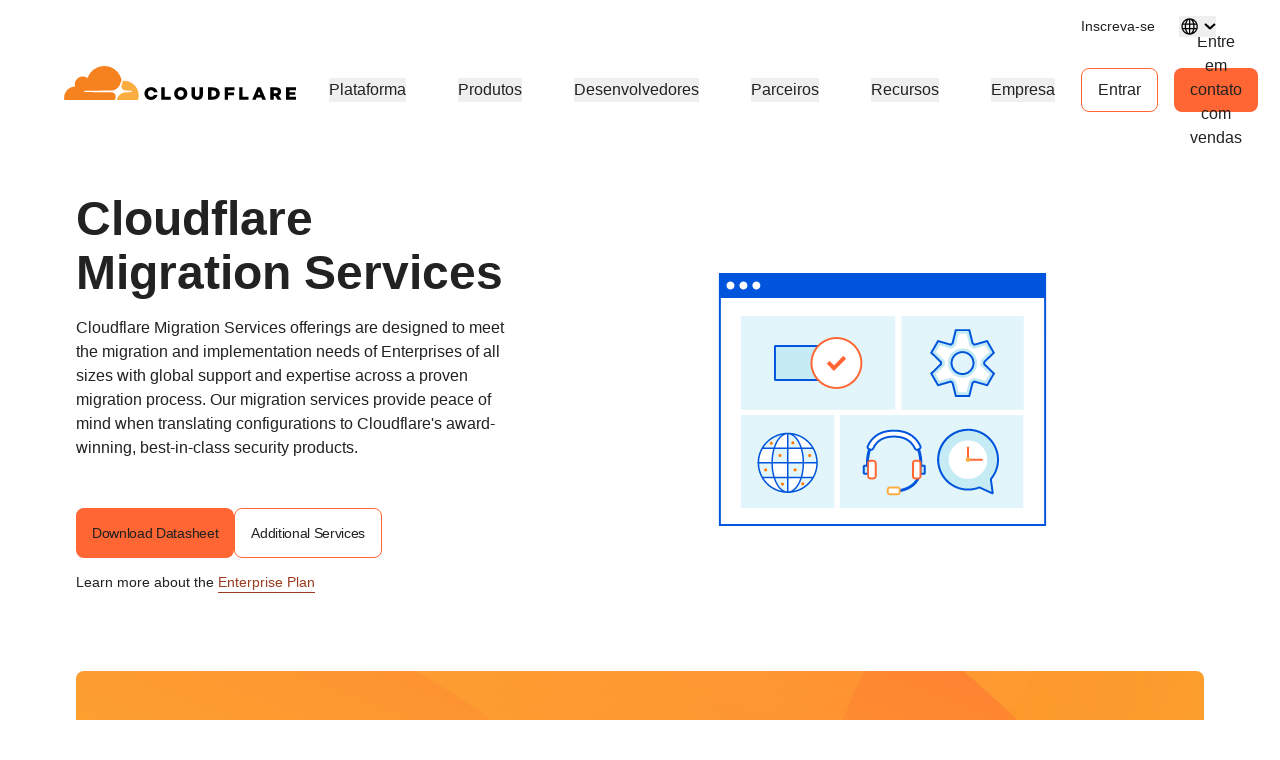

--- FILE ---
content_type: text/html; charset=utf-8
request_url: https://www.cloudflare.com/pt-br/migration-services/
body_size: 66169
content:
<!DOCTYPE html><html lang="pt-br"><head><script>(function(w,i,g){w[g]=w[g]||[];if(typeof w[g].push=='function')w[g].push(i)})
(window,'GTM-NDGPDFZ','google_tags_first_party');</script><script>(function(w,d,s,l){w[l]=w[l]||[];(function(){w[l].push(arguments);})('set', 'developer_id.dYzg1YT', true);
		w[l].push({'gtm.start':new Date().getTime(),event:'gtm.js'});var f=d.getElementsByTagName(s)[0],
		j=d.createElement(s);j.async=true;j.src='/go9u/';
		f.parentNode.insertBefore(j,f);
		})(window,document,'script','dataLayer');</script>
		<script>
			window.redwood={"consentGroups":{"C0001":true,"C0002":true,"C0003":true,"C0004":true},"country":"US","colo":"CMH","user":null,"rv1":"tsk","locale":"pt-BR"}
			window.redwood.syncOneTrustToZarazConsents = function() {
				if(!window.zaraz?.consent) {
					return;
				}
				const zarazConsentMap = {
					C0002: 'Tuku',
					C0003: 'nBKC',
					C0004: 'aMDT',
				}
				const groups = window.redwood.consentGroups;
				const currentZarazGroups = window.zaraz.consent.getAll();
				const zarazActiveConsents = Object.keys(currentZarazGroups);
				let shouldUpdate = false;
				const mappedGroups = Object.entries(zarazConsentMap).filter(([key, value]) => zarazActiveConsents.includes(value)).reduce((acc, [key, value]) => {
					acc[value] = groups[key];
					if (!shouldUpdate && acc[value] !== currentZarazGroups[value]) {
						shouldUpdate = true;
					}
					return acc;
				}, {});
				if(!shouldUpdate) {
					return;
				}
				window.zaraz.consent.set(mappedGroups);
				window.zaraz.consent.sendQueuedEvents();
			};
		</script>
    <script type="text/javascript">
      var OneTrust={"geolocationResponse":{"stateCode":"OH","countryCode":"US"}}
    </script>
    <script>
     const acceptedLocales = [
      'en-au',
      'en-ca',
      'en-gb',
      'en-in',
      'en-us',
      'de-de',
      'es-es',
      'es-la',
      'fr-fr',
      'it-it',
      'ja-jp',
      'ko-kr',
			'pl-pl',
      'pt-br',
      'ru-ru',
      'zh-tw',
      'zh-cn',
      'zh-hans-cn',
    ];
    const orphanLocales = [
      'sv-se',
      'nl-nl',
      'vi-vn',
      'th-th',
      'id-id',
      'tr-tr',
    ];
    const ignoreList = [
      'apps',
      'docs',
      'rate-limit-test',
      'rss',
    ]
    function getPathFromLocale(locale, code, pathString) {
      if ( locale === code || !acceptedLocales.includes(code) || acceptedLocales.includes(locale) || orphanLocales.includes(locale) ) {
        return null;
      } else {
        return [code, locale ? locale : '', pathString].filter(part => part !== '').join('/');
      }
    };
    if(window.location.host !== 'staging.cloudflare-cn.com' && window.location.host !== 'cloudflare-cn.com' && window.location.host !== 'www.cloudflare-cn.com') {
      if (localStorage.getItem('langPreference')) {
        if (localStorage.getItem('langPreference').toLowerCase() != 'en-us') {
            const langPreference = localStorage.getItem('langPreference').toLowerCase();
            const splitPath = window.location.pathname.split('/').filter(part => part !== '');
            const currentLang = splitPath[0];
            if (!acceptedLocales.includes(currentLang) && !orphanLocales.includes(currentLang) && !ignoreList.includes(splitPath[0])) {
              splitPath.splice(0, 0, langPreference.toLowerCase());
              const newUrl = 'https://' + window.location.hostname + '/' + splitPath.join('/') + '/' + window.location.search;
              window.location.replace(newUrl);
            }
          }
      } else if (!window.navigator.userAgent.toLowerCase().includes('googlebot')) {
          const requestedLang = window.navigator.language;
          const splitPath = window.location.pathname.split('/').filter(part => part !== '');
          const maybeLocale = splitPath.shift();
          const splitPathString = splitPath.join('/');

          if (requestedLang && requestedLang.toLowerCase() != "en-us") {
            const requestedLangCode = requestedLang
              .toLowerCase()
              .replace('_', '-')
              .replace('hans-',''); // for zh-hans-cn, switch to zh-cn
            const redirectPath = getPathFromLocale(maybeLocale, requestedLangCode, splitPathString);
            if (redirectPath && !ignoreList.includes(maybeLocale)) {
              window.location.replace('https://' + window.location.hostname + '/' + redirectPath + '/' + window.location.search);
            }
          }
      }
    }
    </script><meta charSet="utf-8"/><meta http-equiv="x-ua-compatible" content="ie=edge"/><meta name="viewport" content="width=device-width, initial-scale=1"/><meta id="meta-title" name="title" content="Migration Services | Cloudflare" data-gatsby-head="true"/><meta id="meta-description" name="description" content="Cloudflare Migration Services Page - Professional Services" data-gatsby-head="true"/><meta id="meta-image" name="image" content="https://cf-assets.www.cloudflare.com/slt3lc6tev37/6Ge6bUEDJn7ZHXpvK7Z0kG/a6247dcf297d1ea3e8b2b7902766b37a/configuration-support-spot-illustration_3x-8.png" data-gatsby-head="true"/><meta name="twitter:card" id="twitter-card" content="summary_large_image" data-gatsby-head="true"/><meta id="twitter-title" name="twitter:title" content="Migration Services | Cloudflare" data-gatsby-head="true"/><meta id="twitter-image" name="twitter:image" content="https://cf-assets.www.cloudflare.com/slt3lc6tev37/6Ge6bUEDJn7ZHXpvK7Z0kG/a6247dcf297d1ea3e8b2b7902766b37a/configuration-support-spot-illustration_3x-8.png" data-gatsby-head="true"/><meta id="twitter-description" name="twitter:description" content="Cloudflare Migration Services Page - Professional Services" data-gatsby-head="true"/><meta property="og:title" id="og-title" content="Migration Services" data-gatsby-head="true"/><meta id="og-description" property="og:description" content="Cloudflare Migration Services Page - Professional Services" data-gatsby-head="true"/><meta property="og:image" id="og-image" content="https://cf-assets.www.cloudflare.com/slt3lc6tev37/6Ge6bUEDJn7ZHXpvK7Z0kG/a6247dcf297d1ea3e8b2b7902766b37a/configuration-support-spot-illustration_3x-8.png" data-gatsby-head="true"/><style data-href="/styles.23fec80725e78f5f5b87.css" data-identity="gatsby-global-css">.rich-text-renderer .richtext-bold-container,.rich-text-renderer .richtext-bold-container i span{font-weight:700!important}.rich-text-renderer .rt-quote p{font-size:inherit!important;font-weight:inherit!important;margin:0!important}.rich-text-renderer ul li>span>span p{margin-bottom:24px}.rich-text-renderer ul li>span>span p:last-child{margin-bottom:0}.rich-text-renderer ol li>span>span p{margin-bottom:24px}.rich-text-renderer ol li>span>span p:last-child{margin-bottom:0}.rich-text-renderer table th span.fw7{color:#f63}@media screen and (min-width:1000px){.sticky-rich-text-renderer{max-height:700px;overflow-y:scroll;position:sticky;top:150px}}.br-checkbox{-webkit-user-select:none;user-select:none}.br-checkbox input{cursor:pointer}.br-checkbox input:checked~.checkmark{background-color:#0051c3;border-color:#0051c3}.br-checkbox input:checked~.checkmark:after{display:block}.br-checkbox .checkmark{left:0;top:0}.br-checkbox .checkmark:after{border:solid #fff;border-width:0 2px 2px 0;content:"";display:none;height:10px;left:8px;position:absolute;top:4px;transform:rotate(45deg);width:5px}.pay-enterprise-card .learn-more:after{content:url("data:image/svg+xml;charset=utf-8,%3Csvg xmlns='http://www.w3.org/2000/svg' width='6' height='10' fill='none' viewBox='0 0 6 10'%3E%3Cpath stroke='%23F63' stroke-width='1.2' d='M.71.801 4.91 5 .71 9.199'/%3E%3C/svg%3E");top:0}.feature-card{position:relative}.feature-card .ol-text{display:flex;flex-direction:column;padding:15px;position:absolute;width:100%}.feature-card .ol-text__sup{color:#003682;font-size:.8rem;font-weight:700;letter-spacing:.1rem;margin-bottom:8px;text-transform:uppercase}.feature-card .ol-text__text{color:#fff;font-size:1.5rem}@media (max-width:749px){.feature-card .ol-text{padding:25px}.feature-card .ol-text__sup{font-size:1.2rem;margin-bottom:15px}.feature-card .ol-text__text{font-size:2.5rem;line-height:2.4rem}}.element-resource-card-shadow{box-shadow:0 4px 10px #0000001f}.element-resource-card{height:100%;min-height:165px}.element-resource-card .row{height:100%;min-height:inherit}.element-resource-card .learn-more{align-self:flex-start;font-size:14px;letter-spacing:-.32px;line-height:normal}.element-resource-card .learn-more:after{content:url("data:image/svg+xml;charset=utf-8,%3Csvg xmlns='http://www.w3.org/2000/svg' width='7' height='11' fill='none' viewBox='0 0 7 11'%3E%3Cpath stroke='%23F63' stroke-width='1.2' d='M1 1.301 5.199 5.5 1 9.699'/%3E%3C/svg%3E")}.element-resource-card .element-resource-card--image-col img{width:100%}.element-resource-card:not(.element-resource-card--block) .element-resource-card--content-col{padding-right:16px!important}.element-resource-card:not(.element-resource-card--block) img{height:100%;object-fit:cover;object-position:center}.element-resource-card .element-resource-card-description>p:last-of-type{margin-bottom:0}.element-resource-card .element-resource-card-description>p:first-of-type{margin-top:0}.blade-card-carousel-wrapper{background-position:100% 100%}@media (max-width:749px){.blade-card-carousel-wrapper{background-size:contain}}@media (min-width:750px) and (max-width:1001px){.blade-card-carousel-wrapper{background-size:auto}}@media (min-width:1000px){.blade-card-carousel-wrapper{background-size:cover}}.blade-card-carousel-wrapper .carousel-arrow svg{height:19px;width:19px}.featured-company-logos{row-gap:32px}@media screen and (min-width:750px){.featured-company-logos{row-gap:48px}}.featured-company-logo{text-align:center}.featured-company-logo img{height:50px;max-width:100%;object-fit:contain;object-position:center}#blade-featured-solutions--container{background:linear-gradient(#fff,#fff) padding-box,linear-gradient(180deg,#f63,#f68c1f,#fbad41) border-box;padding:48px 66px}@media screen and (max-width:576px){#blade-featured-solutions--container{background:none;padding:0}#blade-featured-solutions--container .row .featured-solutions-column:not(:last-child){margin-bottom:48px}}.featured-statistics--title{max-width:100%;width:900px}.featured-statistics--quote:before{content:"“"}.featured-statistics--quote:after{content:"”"}.featured-statistics--quote-logo{height:40px}@media (max-width:749px){.blade-full-width-hero-background-image-wrapper .features-wrapper{flex-direction:column;flex-wrap:nowrap;order:1}.blade-full-width-hero-background-image-wrapper .features-wrapper>div{max-width:none;padding-top:48px}.blade-full-width-hero-background-image-wrapper .features-image-wrapper{display:flex;flex-direction:column-reverse;margin-bottom:48px}.blade-full-width-hero-background-image-wrapper .features-image-wrapper .features-image{order:2}}@media (min-width:3200px){.blade-full-width-hero-wrapper .blade-full-width-hero-background-image{background-size:cover!important}}.blade-full-width-hero-wrapper .tertiary-button-wrapper{display:flex;justify-content:center;width:100%!important}.blade-full-width-hero-wrapper .tertiary-button{width:272px!important}@media (max-width:749px){.blade-full-width-hero-wrapper .tertiary-button{width:100%!important}}.blade-full-width-hero-wrapper .copy{max-width:352px}.blade-full-width-hero-wrapper .copy>p{margin-top:0}.hero-tab-label{border-bottom:1px solid #ececec;color:#c6c6c6;font-size:18px;font-weight:600;line-height:24px}.hero-tab-label--active{border-bottom:1px solid #f63;color:#f63}.hero-tab-wrapper:hover .hero-tab-label--inactive{border-bottom:1px solid #000;color:#000}.hero-tab-wrapper:hover .tab-text--inactive{color:#000}.hero-tab-content{padding:16px 0;text-align:center}.tab-text{color:#777;font-size:16px;font-weight:400;line-height:24px}.tab-text--active{color:#000;font-size:16px;font-weight:600}.tab-arrow{color:#f63;float:left}.hero-section-top{margin-bottom:60px;min-height:400px}.hero-section-top .row{max-height:400px}.hero-media{height:308px;overflow:hidden;position:relative}.hero-media img,.hero-media video{height:100%;width:100%}.hero-section-bottom .col{padding:0}.hero-promotional-banner-wrapper{border-radius:8px;box-shadow:0 4px 12px 0 #0000001f;position:relative}.hero-promotional-banner-wrapper:after,.hero-promotional-banner-wrapper:before{border-radius:8px;content:"";display:block;height:100%;position:absolute;width:115px}@media (max-width:549px){.hero-promotional-banner-wrapper:after,.hero-promotional-banner-wrapper:before{background:none!important}}@media (max-width:749px){.hero-promotional-banner-wrapper:after,.hero-promotional-banner-wrapper:before{background-size:cover!important}}.hero-promotional-banner-wrapper:before{background:url(/img/icons/orange/new/flare_left.svg) no-repeat 50%;left:0;right:0}.hero-promotional-banner-wrapper:after{background:url(/img/icons/orange/new/flare_right.svg) no-repeat 50%;right:0;top:0}.hero-promotional-banner-wrapper>div{border-color:#0000;display:flex;justify-content:center;max-width:75%;min-height:53px;padding:0;z-index:1}@media (max-width:749px){.hero-promotional-banner-wrapper>div{flex-wrap:wrap;padding-bottom:10px;text-align:center}}.hero-promotional-banner-wrapper .lh-copy{background-color:initial!important;color:#f63!important;font-weight:500!important;margin-right:24px;padding-right:0!important}@media (min-width:1000px){.hero-promotional-banner-wrapper .learn-more{margin-left:24px}}.hero-promotional-banner-wrapper .learn-more:after{content:url("data:image/svg+xml;charset=utf-8,%3Csvg xmlns='http://www.w3.org/2000/svg' width='12' height='15' fill='none' stroke-width='1.2' viewBox='0 0 8 15'%3E%3Cpath fill='%23f63' d='m1.708.5-1 1 4 4-4 4 1 1 5-5-5-5Z'/%3E%3C/svg%3E");margin-left:0;position:relative;top:5px}.column-content-card-description>*{color:#000!important;font-size:18px!important}.inline-title-column-card-icon{max-height:30px;max-width:30px}.parallax-hero-wrapper .parallax-hero{align-items:center;display:flex}.parallax-hero-wrapper .old-parallax-hero{background-color:#fafafa;transition:opacity .1s ease-in-out;will-change:opacity}@media (min-width:750px){.parallax-hero-wrapper .old-parallax-hero{position:sticky;top:0}}@media only screen and (max-width:767px){.parallax-hero-wrapper .old-parallax-hero{padding-bottom:25px;padding-top:48px}}.parallax-hero-wrapper .new-parallax-hero{background-color:#fff;border-top-left-radius:48px;border-top-right-radius:48px;box-shadow:0 -4px 48px 0 #0000000a,0 14px 40px 0 #f636;position:relative}@media only screen and (max-width:767px){.parallax-hero-wrapper .new-parallax-hero{padding-top:40px}}.parallax-hero-wrapper .blade-half-width-hero-image{mix-blend-mode:darken}@media only screen and (min-width:1200px){.resource-card__container .image_wrapper{height:113px}.resource-card__container .image_wrapper img.partner-logo{max-height:113px}}@media only screen and (min-width:992px) and (max-width:1199px){.resource-card__container .image_wrapper{height:66px}.resource-card__container .image_wrapper img.partner-logo{max-height:66px}}@media only screen and (min-width:768px) and (max-width:991px){.resource-card__container .image_wrapper{height:42px}.resource-card__container .image_wrapper img.partner-logo{max-height:42px}}@media only screen and (max-width:767px){.resource-card__container .image_wrapper{height:54px}.resource-card__container .image_wrapper img.partner-logo{max-height:54px}}.resource-card__container .resource-description-wrapper{-ms-overflow-style:none;overflow:scroll;scrollbar-width:none}.resource-card__container .resource-description-wrapper>pre>code{text-wrap:wrap}.resource-card__container .resource-description-wrapper::-webkit-scrollbar{display:none}.blade-tabs p{margin-bottom:8px!important}.the-net-hero h1{font-family:Inter,sans-serif;line-height:24px;padding-top:25px}.the-net-hero h1 span.tn__header--large{font-size:60px;font-weight:600}.the-net-hero h1 span.tn__header--small{display:inline-flex;font-size:16px;font-weight:200;letter-spacing:3px;margin-left:5px;margin-top:5px}.the-net-hero .tn__divider{border-right:1px solid #f63;display:none;height:90%;margin-top:5%;position:absolute;right:0}.the-net-hero .tn__divider:after,.the-net-hero .tn__divider:before{background:#f63;border-radius:5px;content:"";height:5px;position:absolute;right:-3px;width:5px}.the-net-hero .tn__divider:after{bottom:0}@media screen and (min-width:992px){.the-net-hero .tn__divider{display:flex}}.the-net-hero p{font-family:Inter,sans-serif;font-size:18px}@media screen and (max-width:991px){.enablement-blade-content .enablement-blade-actions a{width:100%}}

/*! Cloudflare CSS v1.0.0 *//*! normalize.css v8.0.0 | MIT License | github.com/necolas/normalize.css */.headline-1{color:#222;font-size:32px;font-weight:600;line-height:40px;margin-bottom:0;margin-top:0}@media screen and (min-width:576px){.headline-1{color:#222;font-size:48px;font-weight:600;line-height:54px;margin-bottom:0;margin-top:0}}.headline-2{color:#000;font-size:32px;font-weight:600;line-height:40px;margin-bottom:0;margin-top:0}@media screen and (min-width:576px){.headline-2{color:#000;font-size:40px;font-weight:600;line-height:45px;margin-bottom:0;margin-top:0}}.headline-3{font-size:32px;line-height:40px}.headline-3,.headline-4{color:#222;font-weight:600;margin-bottom:0;margin-top:0}.headline-4{font-size:24px;line-height:30px}.headline-5{font-size:18px;line-height:24px}.headline-5,.headline-6{color:#222;font-weight:600;margin-bottom:0;margin-top:0}.headline-6{font-size:14px;line-height:21px}.body-1{font-size:16px;line-height:24px}.body-1,.body-2{color:#222;font-weight:400}.body-2{font-size:14px;line-height:21px}.body-3{color:#222;font-size:12px;font-weight:400;line-height:18px}.numbered-stats{color:#f63;font-size:56px;font-weight:400;line-height:64px}.quote{font-size:32px;line-height:40px}.mobile-quote,.quote{color:#222;font-weight:400}.mobile-quote{font-size:24px;line-height:30px}.learn-more-text>a{font-weight:600!important}.learn-more-link1{color:#a5a5a5!important;font-size:16px;font-weight:700;line-height:24px;text-decoration:none}.learn-more-link1:hover{color:#222!important}.learn-more{background-image:linear-gradient(#000,#000);background-position-x:0;background-position-y:100%;background-repeat:no-repeat;background-size:0 .1em;color:#000!important;font-size:16px;font-weight:400;line-height:24px;text-decoration:none;transition:background-size .2s ease-in-out}.learn-more:focus,.learn-more:hover{background-size:100% .1em}.learn-more:after{content:url("data:image/svg+xml;charset=utf-8,%3Csvg xmlns='http://www.w3.org/2000/svg' width='8' height='15' fill='none' viewBox='0 0 8 15'%3E%3Cpath fill='%23000' d='m.99 14.004-.707-.707L6.079 7.5.283 1.704.99.997 7.494 7.5.99 14.004Z'/%3E%3C/svg%3E");margin-left:8px;position:relative;top:2px}.learn-more-no-caret:after{content:"";position:static}.learn-more-orange-1-500-caret:after{content:url("data:image/svg+xml;charset=utf-8,%3Csvg xmlns='http://www.w3.org/2000/svg' width='8' height='10' fill='none' stroke-width='1.2' viewBox='0 0 8 15'%3E%3Cpath fill='%23f63' d='m.99 14.004-.707-.707L6.079 7.5.283 1.704.99.997 7.494 7.5.99 14.004Z'/%3E%3C/svg%3E");margin-left:4px;position:relative;vertical-align:1px}.learn-more:active{background-size:100% .1em;color:#5e5e5e!important}.legal{font-size:12px;font-weight:600;line-height:18px}.alternate-link--blue3 p a{color:#c5ebf5!important}.alternate-link--blue3 p a:hover{color:#6ecce5!important;text-decoration:underline}.alternate-link--black p a{background-image:none;border-bottom:1px solid #222;color:#222!important}.alternate-link--black p a:hover{--inline-link-bg-color:#0000;--inline-link-bg-image:none;background-image:none;border-bottom:1px solid #474747;color:#474747!important}.markdown-block table{border:all;border-collapse:collapse;font-size:16px;text-align:center;width:100%}.markdown-block td,.markdown-block th{border:1px solid #ccc;padding:5px}.markdown-block a{color:#0051c3;font-weight:400}.markdown-block a:hover{color:#0045a6}.markdown-block.checkmarks ul li:before{display:none}.markdown-block ol{counter-reset:custom-reset;list-style:none}.markdown-block ol li{counter-increment:custom-reset;line-height:24px;list-style:none;margin-bottom:16px}.markdown-block ol li:before{color:#f63;content:counter(custom-reset) ". ";font-size:16px;font-weight:600;left:0;margin-right:16px}.markdown-block li ol li,.markdown-block li ul li{margin-top:24px}.markdown-block ol[type=a] li:before{content:counter(custom-reset,lower-alpha) ". "}.markdown-block ul{list-style:none;padding-left:0}.markdown-block ul li{display:block;margin-bottom:16px;padding-left:12px;position:relative}.markdown-block ul li:before{left:0;position:absolute}.markdown-block ul li>p:first-child{margin-top:0}.markdown-block ul li:before{color:#f63;content:"|";font-weight:600}.link-caret{position:relative;top:2px}.link-caret:after{margin-left:8px}.measure{max-width:30em}.measure-wide{max-width:34em}.measure-narrow{max-width:20em}.indent{margin-bottom:0;margin-top:0;text-indent:1em}.small-caps{font-variant:small-caps}.truncate{overflow:hidden;text-overflow:ellipsis;white-space:nowrap}.word-break{word-break:break-word}.line-clamp-2{-webkit-box-orient:vertical;-webkit-line-clamp:2;line-clamp:2;display:-webkit-box;overflow:hidden}.border-box,a,article,aside,blockquote,body,code,dd,div,dl,dt,fieldset,figcaption,figure,footer,form,h1,h2,h3,h4,h5,h6,header,html,input[type=email],input[type=number],input[type=password],input[type=tel],input[type=text],input[type=url],legend,li,main,nav,ol,p,pre,section,table,td,textarea,th,tr,ul{box-sizing:border-box}.aspect-ratio{height:0;position:relative}.aspect-ratio--16x9{padding-bottom:56.25%}.aspect-ratio--9x16{padding-bottom:177.77%}.aspect-ratio--4x3{padding-bottom:75%}.aspect-ratio--3x4{padding-bottom:133.33%}.aspect-ratio--6x4{padding-bottom:66.6%}.aspect-ratio--4x6{padding-bottom:150%}.aspect-ratio--8x5{padding-bottom:62.5%}.aspect-ratio--5x8{padding-bottom:160%}.aspect-ratio--7x5{padding-bottom:71.42%}.aspect-ratio--5x7{padding-bottom:140%}.aspect-ratio--1x1{padding-bottom:100%}.aspect-ratio--object{bottom:0;height:100%;left:0;position:absolute;right:0;top:0;width:100%;z-index:100}img{max-width:100%}.cover{background-size:cover!important}.contain{background-size:contain!important}.bg-center{background-position:50%}.bg-center,.bg-top{background-repeat:no-repeat}.bg-top{background-position:top}.bg-right{background-position:100%}.bg-bottom,.bg-right{background-repeat:no-repeat}.bg-bottom{background-position:bottom}.bg-left{background-position:0;background-repeat:no-repeat}.bg--grayOpaque{background-color:#101010cc}.bg--transparent{background-color:initial}.bg--gray1{background-color:#f5f5f5}.bg--purple{background-color:#7d4788}.bg--blue{background-color:#2da7cb}.bg--blue1{background-color:#0051c3}.bg--orange1{background-color:#f6821f}.bg--br-blue5{background-color:#f8fbfb}.bg--orange5{background-color:#d86300}.bg--white{background-color:#fff}.bg-orange-3-100_32{background-color:#feefd952}.bg-orange-3-400_01{background-color:#f6821f1a}.bg-orange-3-400_02{background-color:#f6821f33}.ba{border-style:solid;border-width:1px}.bt{border-top-style:solid;border-top-width:1px}.br{border-right-style:solid;border-right-width:1px}.bb{border-bottom-style:solid;border-bottom-width:1px}.bl{border-left-style:solid;border-left-width:1px}.bn{border-style:none;border-width:0}.bt-only{border:none;border-top:1px solid}.bb-2{border-bottom-width:16px!important}.bb-2px{border-bottom-style:solid;border-bottom-width:2px}.br0{border-radius:0}.br-4{border-radius:4px}.br-5{border-radius:5px}.br-8{border-radius:8px}.br2{border-radius:5px}.br3{border-radius:10px}.br4{border-radius:15px}.br8px{border-radius:8px}.br-100{border-radius:100%}.br-pill{border-radius:9999px}.br--bottom{border-top-left-radius:0;border-top-right-radius:0}.br--top{border-bottom-left-radius:0}.br--right,.br--top{border-bottom-right-radius:0}.br--right{border-top-right-radius:0}.br--left{border-bottom-left-radius:0;border-top-left-radius:0}.b--dotted{border-style:dotted}.b--dashed{border-style:dashed}.b--solid{border-style:solid}.b--none{border-style:none}.bw0{border-width:0}.bw1{border-width:1px}.bw2{border-width:2px}.bw3{border-width:4px}.bw4{border-width:8px}.bw5{border-width:10px}.bt-0{border-top-width:0}.br-0{border-right-width:0}.bb-0{border-bottom-width:0}.bl-0{border-left-width:0}.shadow-1{box-shadow:1px 3px 1px #00000029,1px 0 1px #3c404314}.shadow-2{box-shadow:-1px 0 2px 0 #0003}.shadow-3{box-shadow:2px 2px 4px 2px #0003}.shadow-4{box-shadow:2px 2px 8px 0 #0003}.shadow-5{box-shadow:4px 4px 8px 0 #0003}.shadow-orange-1_03,.shadow-orange-1_03:hover{box-shadow:0 0 4px #f6821f4d}.button-cta{align-items:center;border-radius:8px;display:flex;justify-content:center;max-width:100%}.button-under-attack{min-width:158px}.button-under-attack:hover{background-color:#d86300!important}@media screen and (max-width:576px){.auto-btn{width:100%!important}}@media screen and (min-width:576px) and (max-width:991px){.auto-btn{width:auto!important}}.narrow-btn{width:100%}@media screen and (min-width:992px){.narrow-btn{width:158px}}.wide-btn{width:100%}@media screen and (min-width:992px){.wide-btn{width:255px}}.extra-wide-btn{width:100%}@media screen and (min-width:992px){.extra-wide-btn{width:352px}}.full-width-btn{width:100%!important}.button-cta:hover{outline:0}.button-cta:focus{outline-color:#6ecce5!important}.button-cta.bg-orange1:hover{background-color:#d86300!important}.button-cta.b--orange1:hover,.primary-orange2-btn:hover{border-color:#d86300!important;color:#d86300!important}.button-cta.b--blue0:hover{border-color:#0045a6!important;color:#003682!important}.button-cta.bg-blue1:hover{background-color:#0045a6!important}.button-cta.blue-outline:hover{background-color:#edf3fb}.secondary-blue2-btn:hover{border-color:#0045a6!important;color:#0045a6!important}.pre{overflow-x:auto;overflow-y:hidden;overflow:scroll}.top-0{top:0}.right-0{right:0}.bottom-0{bottom:0}.left-0{left:0}.top-1{top:1rem}.right-1{right:1rem}.bottom-1{bottom:1rem}.left-1{left:1rem}.top-2{top:2rem}.right-2{right:2rem}.bottom-2{bottom:2rem}.left-2{left:2rem}.right-3{right:3rem}.right-4{right:4rem}.top--1{top:-1rem}.right--1{right:-1rem}.bottom--1{bottom:-1rem}.left--1{left:-1rem}.top--2{top:-2rem}.right--2{right:-2rem}.bottom--2{bottom:-2rem}.left--2{left:-2rem}.absolute--fill{bottom:0;left:0;right:0;top:0}.cf:after,.cf:before{content:" ";display:table}.cf:after{clear:both}.cf{*zoom:1}.cl{clear:left}.cr{clear:right}.cb{clear:both}.cn{clear:none}.dn{display:none}.di{display:inline}.db{display:block}.dib{display:inline-block}.dit{display:inline-table}.dt{display:table}.dtc{display:table-cell}.dt-row{display:table-row}.dt-row-group{display:table-row-group}.dt-column{display:table-column}.dt-column-group{display:table-column-group}.dt--fixed{table-layout:fixed;width:100%}.flex,.grid-container{display:flex}.flex-0{flex:0 1}.flex-1{flex:1 1}.inline-flex{display:inline-flex}.basis-auto{flex-basis:auto}.flex-grow-2{flex-grow:2}.flex-grow-3{flex-grow:3}.flex-grow-4{flex-grow:4}.flex-grow-5{flex-grow:5}.flex-grow-6{flex-grow:6}.flex-grow-7{flex-grow:7}.flex-grow-8{flex-grow:8}.flex-auto{flex:1 1 auto;min-height:0;min-width:0}.flex-none{flex:none!important}.flex-column{flex-direction:column}.flex-row,.grid-container{flex-direction:row}.flex-wrap,.grid-container{flex-wrap:wrap}.flex-nowrap{flex-wrap:nowrap}.flex-wrap-reverse{flex-wrap:wrap-reverse}.flex-column-reverse{flex-direction:column-reverse}.flex-row-reverse{flex-direction:row-reverse}.items-start{align-items:flex-start}.items-end{align-items:flex-end}.items-center{align-items:center}.items-baseline{align-items:baseline}.items-stretch{align-items:stretch}.self-start{align-self:flex-start}.self-end{align-self:flex-end}.self-center{align-self:center}.self-baseline{align-self:baseline}.self-stretch{align-self:stretch}.justify-start{justify-content:flex-start}.justify-end{justify-content:flex-end}.justify-center{justify-content:center}.justify-between{justify-content:space-between}.justify-around{justify-content:space-around}.content-start{align-content:flex-start}.content-end{align-content:flex-end}.content-center{align-content:center}.content-between{align-content:space-between}.content-around{align-content:space-around}.content-stretch{align-content:stretch}.order-last{order:99999}.flex-basis-0{flex-basis:0}.flex-grow-0{flex-grow:0}.flex-grow-1{flex-grow:1}.flex-shrink-0{flex-shrink:0}.flex-shrink-1{flex-shrink:1}.fl{float:left}.fl,.fr{_display:inline}.fr{float:right}.fn{float:none}.sans-serif{font-family:-apple-system,BlinkMacSystemFont,avenir next,avenir,helvetica neue,helvetica,ubuntu,roboto,noto,segoe ui,arial,sans-serif}.mono{font-family:menlo,monaco,monospace}.i{font-style:italic}.fs-normal{font-style:normal}.fwnormal,.normal{font-weight:400!important}.b,.fwbold{font-weight:700!important}.fw1{font-weight:100!important}.fw2{font-weight:200!important}.fw3{font-weight:300!important}.copy1,.copy2,.copy3,.fw4{font-weight:400!important}.fw5{font-weight:500!important}.fw6{font-weight:600!important}.fw7,.headline1,.headline2,.learn-more-link,.link,.sub-headline1,.sub-headline2,.title-case{font-weight:700!important}.fw8{font-weight:800!important}.fw9{font-weight:900!important}.input-reset{-webkit-appearance:none;-moz-appearance:none}.button-reset::-moz-focus-inner,.input-reset::-moz-focus-inner{border:0;padding:0}.native-dropdown:focus+[role=dropdown-facade]{border-color:#0000;outline:2px solid #0051c3;outline-offset:-2px}.h-3rem{height:3rem}.h-5rem{height:5rem}.h-7rem{height:7rem}.h-11rem{height:11rem}.h-28rem{height:28rem}.h-30rem{height:30rem}.h-40rem{height:40rem}.h-46rem{height:46rem}.mh-3rem{max-height:3rem}.mh-4rem{max-height:4rem}.minh-3rem{min-height:3rem}.minh-4rem{min-height:4rem}.minh-5rem{min-height:5rem}.minh-6rem{min-height:6rem}.minh-7rem{min-height:7rem}.minh-8rem{min-height:8rem}.h1{height:1rem}.h2{height:2rem}.h3,.h3-temp{height:4rem}.h4{height:8rem}.h5{height:16rem}.h4-plus-h5{height:24rem}.h-25{height:25%}.h-50{height:50%}.h-75{height:75%}.h-100{height:100%}.min-h-100{min-height:100%}.vh-25{height:25vh}.vh-50{height:50vh}.vh-75{height:75vh}.vh-100{height:100vh}.min-vh-100{min-height:100vh}.h-auto{height:auto}.h-inherit{height:inherit}.h40px{height:40px}.h-3pt5{height:56px}@media screen and (min-width:1023px){.h40px-sxl{height:40px!important}}@media screen and (min-width:992px){.h40px-l{height:40px}}@media screen and (min-width:576px) and (max-width:991px){.h40px-m{height:40px}}@media screen and (min-width:576px){.h40px-ns{height:40px}}.h-0{height:0}.ls1,.sub-headline2{letter-spacing:-.45px}.copy1,.learn-more-link,.link,.ls2{letter-spacing:-.32px}.copy2,.ls3{letter-spacing:-.15px}.ls4,.sub-headline1{letter-spacing:.36px}.headline2,.ls5{letter-spacing:.38px}.headline1,.ls6{letter-spacing:.4px}.tracked{letter-spacing:.1em}.tracked-tight{letter-spacing:-.05em}.tracked-mega{letter-spacing:.25em}.lh-solid{line-height:1}.headline2,.lh-title,.sub-headline1,.sub-headline2{line-height:1.25}.copy1,.copy2,.copy3,.headline1,.learn-more-link,.lh-copy,.title-case{line-height:1.5}.lh-0{line-height:0}.lh-1_8{line-height:1.8!important}.lh-1_1{line-height:1.1}.lh-1_4{line-height:1.4!important}.lh-1_2{line-height:1.2!important}.link{text-decoration:none}.link,.link:active,.link:focus,.link:hover,.link:link,.link:visited{transition:color .15s ease-in}.link:focus{outline:1px dotted currentColor}.list{list-style-type:none}.tight-list ul{list-style:none;padding-left:0}.tight-list ul li{display:block;padding-left:16px;position:relative}.tight-list ul li:before{left:0;position:absolute}.tight-list ul li>p:first-child{margin-top:0}.tight-list ul li:before{color:#f63;content:"• ";font-weight:600}.mw-65{max-width:65%}.mw-100{max-width:100%}.mw-60{max-width:60%}.mw1{max-width:1rem}.mw2{max-width:2rem}.mw3{max-width:4rem}.mw4{max-width:8rem}.mw5{max-width:17rem}.mw6{max-width:32rem}.mw7{max-width:31rem}.mw8{max-width:64rem}.grid-container,.mw9{max-width:75rem}.mw10{max-width:96rem}.mw-none{max-width:none}.w-fit-content{width:-moz-fit-content;width:fit-content}.w-initial{width:auto}.w-16{width:16%}.w-23{width:23%}.w-31{width:31%}.w-44{width:44%}.w-47{width:47%}.w-0rem{width:0}.w-3rem{width:3rem}.w-8rem{width:8rem}.w-9rem{width:9rem}.w-10rem{width:10rem}.w-11rem{width:11rem}.w-12rem{width:12rem}.w-14rem{width:14rem}.w-20rem{width:20rem}.w-27rem{width:27rem}.w-30rem{width:30rem}.w-44rem{width:44rem}.w1{width:1rem}.w2{width:2rem}.w3{width:4rem}.w4{width:8rem}.w5{width:16rem}.w4-plus-w5{width:24rem}.w-10{width:10%}.w-20{width:20%}.w-25{width:25%}.w-30{width:30%}.w-33{width:33%}.w-34{width:34%}.w-40{width:40%}.w-50{width:50%}.w-60{width:60%}.w-70{width:70%}.w-75{width:75%}.w-80{width:80%}.w-90{width:90%}.grid-item,.w-100{width:100%}.w-third{width:33.33333%}.w-two-thirds{width:66.66667%}.w-auto{width:auto}.overflow-visible{overflow:visible}.overflow-scroll{overflow:scroll}.overflow-auto{overflow:auto}.overflow-x-visible{overflow-x:visible}.overflow-x-hidden{overflow-x:hidden}.overflow-x-scroll{overflow-x:scroll}.overflow-x-auto{overflow-x:auto}.overflow-y-visible{overflow-y:visible}.overflow-y-hidden{overflow-y:hidden}.overflow-y-scroll{overflow-y:scroll}.overflow-y-auto{overflow-y:auto}.static{position:static}.relative{position:relative}.absolute{position:absolute}.fixed{position:fixed}.sticky{position:sticky}.top-100{top:100%}.o-100{opacity:1}.o-90{opacity:.9}.o-80{opacity:.8}.o-70{opacity:.7}.o-60{opacity:.6}.o-50{opacity:.5}.o-40{opacity:.4}.o-30{opacity:.3}.o-20{opacity:.2}.o-10{opacity:.1}.o-05{opacity:.05}.o-025{opacity:.025}.o-0{opacity:0}.rotate-0{transform:rotate(0)}.rotate-45{transform:rotate(45deg)}.rotate-90{transform:rotate(90deg)}.rotate-135{transform:rotate(135deg)}.rotate-180{transform:rotate(180deg)}.rotate-225{transform:rotate(225deg)}.rotate-270{transform:rotate(270deg)}.rotate-315{transform:rotate(315deg)}.br-blue{color:#0051c3}.br-darkBlue{color:#003682}.br-lightBlue4{color:#f8fbfb}.br-lightBlue{color:#e2f5fa}.br-lightOrange{color:#fbad40}.bg-br-blue{background-color:#0051c3}.bg-br-darkBlue{background-color:#003682}.bg-br-lightBlue4{background-color:#f8fbfb}.bg-br-lightBlue{background-color:#e2f5fa}.bg-br-lightOrange{background-color:#fbad40}.orange{color:#f38020!important}.lightOrange{color:#faae40!important}.red{color:#e04e64!important}.lightRed{color:#e27179!important}.green{color:#71c492!important}.lightGreen{color:#9fd3b5!important}.blue{color:#2da7cb!important}.lightBlue{color:#89c4e1!important}.purple{color:#7d4788!important}.lightPurple{color:#af7baf!important}.navy{color:#00517f!important}.lightNavy{color:#4f8cc8!important}.brandGray1{color:#f5f5f5!important}.brandGray2{color:#ddd!important}.brandGray3{color:#aaa!important}.brandGray4{color:#707070!important}.brandGray5{color:#404242!important}.black{color:#222!important}.black2{color:#a5a5a5!important}.white{color:#fff!important}.white-80{color:#fffc!important}.white-70{color:#ffffffb3!important}.white-50{color:#ffffff80!important}.white-20{color:#fff3!important}.white-10{color:#ffffff1a!important}.white-05{color:#ffffff0d!important}.white-025{color:hsla(0,0%,100%,.025)!important}.black-80{color:#000c!important}.black-70{color:#000000b3!important}.black-50{color:#00000080!important}.black-20{color:#0003!important}.black-10{color:#0000001a!important}.black-05{color:#0000000d!important}.black-025{color:rgba(0,0,0,.025)!important}.transparent{color:#0000!important}.dark-red0{color:#430c15!important}.red0{color:#b0291c!important}.red1{color:#fc3d2e!important}.red2{color:#fca39c!important}.red3{color:#fedad7!important}.red4{color:#feedeb!important}.red5{color:#e35f75!important}.red6{color:#ec93a2!important}.red7{color:#f3bac3!important}.red8{color:#f9dce1!important}.red9{color:#fcf0f2!important}.orange0{color:#f63!important}.orange1{color:#f6821f!important}.orange2{color:#fbad41!important}.orange3{color:#e06d10!important}.orange4{color:#b6590d!important}.orange5{color:#d86300!important}.orange6{color:#f4a15d!important}.orange7{color:#f8c296!important}.orange8{color:#fbdbc1!important}.orange9{color:#fdf1e7!important}.gold0{color:#2c1c02!important}.gold1{color:#573905!important}.gold2{color:#744c06!important}.gold3{color:#8e5c07!important}.gold4{color:#a26a09!important}.gold5{color:#c7820a!important}.gold6{color:#f4a929!important}.gold7{color:#f8cd81!important}.gold8{color:#fbe2b6!important}.gold9{color:#fdf3e2!important}.green0{color:#12523d!important}.green1{color:#148c40!important}.green2{color:#57cf7d!important}.green3{color:#bceccb!important}.green4{color:#ddf5e5!important}.green5{color:#46a46c!important}.green6{color:#79c698!important}.green7{color:#b0ddc2!important}.green8{color:#d8eee1!important}.green9{color:#eff8f3!important}.cyan0{color:#0c2427!important}.cyan1{color:#164249!important}.cyan2{color:#1d5962!important}.cyan3{color:#26727e!important}.cyan4{color:#2b818e!important}.cyan5{color:#35a0b1!important}.cyan6{color:#66c3d1!important}.cyan7{color:#a5dce4!important}.cyan8{color:#d0edf1!important}.cyan9{color:#e9f7f9!important}.blue0{color:#003682!important}.blue1,.learn-more-link,.link{color:#0051c3!important}.blue2{color:#6ecce5!important}.blue3{color:#c5ebf5!important}.blue4{color:#e2f5fa!important}.blue5{color:#f8fbfb!important}.blue6{color:#edf3fb!important}.blue7{color:#add2eb!important}.blue8{color:#d6e9f5!important}.blue9{color:#f4f8fc!important}.bluehover{color:#0045a6!important}.indigo0{color:#181e34!important}.indigo1{color:#2c365e!important}.indigo2{color:#404e88!important}.indigo3{color:#5062aa!important}.indigo4{color:#6373b6!important}.indigo5{color:#8794c7!important}.indigo6{color:#a5aed5!important}.indigo7{color:#c8cde5!important}.indigo8{color:#e0e3f0!important}.indigo9{color:#f1f3f8!important}.violet0{color:#2d1832!important}.violet1{color:#502b5a!important}.violet2{color:#753f83!important}.violet3{color:#8e4c9e!important}.violet4{color:#9f5bb0!important}.violet5{color:#b683c3!important}.violet6{color:#c9a2d2!important}.violet7{color:#dbc1e1!important}.violet8{color:#ebddee!important}.violet9{color:#f7f1f8!important}.gray0{color:#4e4e4e!important}.gray1{color:#747474!important}.gray2{color:#b9b9b9!important}.gray3{color:#e1e1e1!important}.gray4{color:#f0f0f0!important}.gray5{color:#92979b!important}.gray6{color:#b7bbbd!important}.gray7{color:#d5d7d8!important}.gray8{color:#eaebeb!important}.gray9{color:#f7f7f8!important}.bg-orange{background-color:#f38020!important}.bg-lightOrange{background-color:#faae40!important}.bg-red{background-color:#e04e64!important}.bg-lightRed{background-color:#e27179!important}.bg-green{background-color:#71c492!important}.bg-lightGreen{background-color:#9fd3b5!important}.bg-blue{background-color:#2da7cb!important}.bg-lightBlue{background-color:#89c4e1!important}.bg-purple{background-color:#7d4788!important}.bg-lightPurple{background-color:#af7baf!important}.bg-navy{background-color:#00517f!important}.bg-lightNavy{background-color:#4f8cc8!important}.bg-brandGray1{background-color:#f5f5f5!important}.bg-brandGray2{background-color:#ddd!important}.bg-brandGray3{background-color:#aaa!important}.bg-brandGray4{background-color:#707070!important}.bg-brandGray5{background-color:#404242!important}.bg-black{background-color:#222!important}.bg-white{background-color:#fff!important}.bg-white-80{background-color:#fffc!important}.bg-white-70{background-color:#ffffffb3!important}.bg-white-50{background-color:#ffffff80!important}.bg-white-20{background-color:#fff3!important}.bg-white-10{background-color:#ffffff1a!important}.bg-white-05{background-color:#ffffff0d!important}.bg-white-025{background-color:hsla(0,0%,100%,.025)!important}.bg-black-80{background-color:#000c!important}.bg-black-70{background-color:#000000b3!important}.bg-black-50{background-color:#00000080!important}.bg-black-20{background-color:#0003!important}.bg-black-10{background-color:#0000001a!important}.bg-black-05{background-color:#0000000d!important}.bg-black-025{background-color:rgba(0,0,0,.025)!important}.bg-transparent{background-color:#0000!important}.bg-red0{background-color:#b0291c!important}.bg-red1{background-color:#fc3d2e!important}.bg-red2{background-color:#fca39c!important}.bg-red3{background-color:#fedad7!important}.bg-red4{background-color:#feedeb!important}.bg-red5{background-color:#e35f75!important}.bg-red6{background-color:#ec93a2!important}.bg-red7{background-color:#f3bac3!important}.bg-red8{background-color:#f9dce1!important}.bg-red9{background-color:#fcf0f2!important}.bg-orange0{background-color:#f63!important}.bg-orange1{background-color:#f6821f!important}.bg-orange2{background-color:#fbad41!important}.bg-orange3{background-color:#e06d10!important}.bg-orange4{background-color:#b6590d!important}.bg-orange5{background-color:#d86300!important}.bg-orange6{background-color:#f4a15d!important}.bg-orange7{background-color:#f8c296!important}.bg-orange8{background-color:#fbdbc1!important}.bg-orange9{background-color:#fdf1e7!important}.bg-gold0{background-color:#2c1c02!important}.bg-gold1{background-color:#573905!important}.bg-gold2{background-color:#744c06!important}.bg-gold3{background-color:#8e5c07!important}.bg-gold4{background-color:#a26a09!important}.bg-gold5{background-color:#c7820a!important}.bg-gold6{background-color:#f4a929!important}.bg-gold7{background-color:#f8cd81!important}.bg-gold8{background-color:#fbe2b6!important}.bg-gold9{background-color:#fdf3e2!important}.bg-green0{background-color:#12523d!important}.bg-green1{background-color:#148c40!important}.bg-green2{background-color:#57cf7d!important}.bg-green3{background-color:#bceccb!important}.bg-green4{background-color:#ddf5e5!important}.bg-green5{background-color:#46a46c!important}.bg-green6{background-color:#79c698!important}.bg-green7{background-color:#b0ddc2!important}.bg-green8{background-color:#d8eee1!important}.bg-green9{background-color:#eff8f3!important}.bg-cyan0{background-color:#0c2427!important}.bg-cyan1{background-color:#164249!important}.bg-cyan2{background-color:#1d5962!important}.bg-cyan3{background-color:#26727e!important}.bg-cyan4{background-color:#2b818e!important}.bg-cyan5{background-color:#35a0b1!important}.bg-cyan6{background-color:#66c3d1!important}.bg-cyan7{background-color:#a5dce4!important}.bg-cyan8{background-color:#d0edf1!important}.bg-cyan9{background-color:#e9f7f9!important}.bg-blue0{background-color:#003682!important}.bg-blue1{background-color:#0051c3!important}.bg-blue2{background-color:#6ecce5!important}.bg-blue3{background-color:#c5ebf5!important}.bg-blue4{background-color:#e2f5fa!important}.bg-blue5{background-color:#f8fbfb!important}.bg-blue6{background-color:#edf3fb!important}.bg-blue7{background-color:#add2eb!important}.bg-blue8{background-color:#d6e9f5!important}.bg-blue9{background-color:#f4f8fc!important}.bg-bluehover{background-color:#0045a6!important}.bg-indigo0{background-color:#181e34!important}.bg-indigo1{background-color:#2c365e!important}.bg-indigo2{background-color:#404e88!important}.bg-indigo3{background-color:#5062aa!important}.bg-indigo4{background-color:#6373b6!important}.bg-indigo5{background-color:#8794c7!important}.bg-indigo6{background-color:#a5aed5!important}.bg-indigo7{background-color:#c8cde5!important}.bg-indigo8{background-color:#e0e3f0!important}.bg-indigo9{background-color:#f1f3f8!important}.bg-violet0{background-color:#2d1832!important}.bg-violet1{background-color:#502b5a!important}.bg-violet2{background-color:#753f83!important}.bg-violet3{background-color:#8e4c9e!important}.bg-violet4{background-color:#9f5bb0!important}.bg-violet5{background-color:#b683c3!important}.bg-violet6{background-color:#c9a2d2!important}.bg-violet7{background-color:#dbc1e1!important}.bg-violet8{background-color:#ebddee!important}.bg-violet9{background-color:#f7f1f8!important}.bg-gray0{background-color:#4e4e4e!important}.bg-gray1{background-color:#747474!important}.bg-gray2{background-color:#b9b9b9!important}.bg-gray3{background-color:#e1e1e1!important}.bg-gray4{background-color:#f0f0f0!important}.bg-gray5{background-color:#92979b!important}.bg-gray6{background-color:#b7bbbd!important}.bg-gray7{background-color:#d5d7d8!important}.bg-gray8{background-color:#eaebeb!important}.bg-gray9{background-color:#f7f7f8!important}.fill-orange{fill:#f38020!important}.fill-lightOrange{fill:#faae40!important}.fill-red{fill:#e04e64!important}.fill-lightRed{fill:#e27179!important}.fill-green{fill:#71c492!important}.fill-lightGreen{fill:#9fd3b5!important}.fill-blue{fill:#2da7cb!important}.fill-lightBlue{fill:#89c4e1!important}.fill-purple{fill:#7d4788!important}.fill-lightPurple{fill:#af7baf!important}.fill-navy{fill:#00517f!important}.fill-lightNavy{fill:#4f8cc8!important}.fill-brandGray1{fill:#f5f5f5!important}.fill-brandGray2{fill:#ddd!important}.fill-brandGray3{fill:#aaa!important}.fill-brandGray4{fill:#707070!important}.fill-brandGray5{fill:#404242!important}.fill-black{fill:#222!important}.fill-white{fill:#fff!important}.fill-white-80{fill:#fffc!important}.fill-white-70{fill:#ffffffb3!important}.fill-white-50{fill:#ffffff80!important}.fill-white-20{fill:#fff3!important}.fill-white-10{fill:#ffffff1a!important}.fill-white-05{fill:#ffffff0d!important}.fill-white-025{fill:hsla(0,0%,100%,.025)!important}.fill-black-80{fill:#000c!important}.fill-black-70{fill:#000000b3!important}.fill-black-50{fill:#00000080!important}.fill-black-20{fill:#0003!important}.fill-black-10{fill:#0000001a!important}.fill-black-05{fill:#0000000d!important}.fill-black-025{fill:rgba(0,0,0,.025)!important}.fill-transparent{fill:#0000!important}.fill-red0{fill:#b0291c!important}.fill-red1{fill:#fc3d2e!important}.fill-red2{fill:#fca39c!important}.fill-red3{fill:#fedad7!important}.fill-red4{fill:#feedeb!important}.fill-red5{fill:#e35f75!important}.fill-red6{fill:#ec93a2!important}.fill-red7{fill:#f3bac3!important}.fill-red8{fill:#f9dce1!important}.fill-red9{fill:#fcf0f2!important}.fill-orange0{fill:#f63!important}.fill-orange1{fill:#f6821f!important}.fill-orange2{fill:#fbad41!important}.fill-orange3{fill:#e06d10!important}.fill-orange4{fill:#b6590d!important}.fill-orange5{fill:#d86300!important}.fill-orange6{fill:#f4a15d!important}.fill-orange7{fill:#f8c296!important}.fill-orange8{fill:#fbdbc1!important}.fill-orange9{fill:#fdf1e7!important}.fill-gold0{fill:#2c1c02!important}.fill-gold1{fill:#573905!important}.fill-gold2{fill:#744c06!important}.fill-gold3{fill:#8e5c07!important}.fill-gold4{fill:#a26a09!important}.fill-gold5{fill:#c7820a!important}.fill-gold6{fill:#f4a929!important}.fill-gold7{fill:#f8cd81!important}.fill-gold8{fill:#fbe2b6!important}.fill-gold9{fill:#fdf3e2!important}.fill-green0{fill:#12523d!important}.fill-green1{fill:#148c40!important}.fill-green2{fill:#57cf7d!important}.fill-green3{fill:#bceccb!important}.fill-green4{fill:#ddf5e5!important}.fill-green5{fill:#46a46c!important}.fill-green6{fill:#79c698!important}.fill-green7{fill:#b0ddc2!important}.fill-green8{fill:#d8eee1!important}.fill-green9{fill:#eff8f3!important}.fill-cyan0{fill:#0c2427!important}.fill-cyan1{fill:#164249!important}.fill-cyan2{fill:#1d5962!important}.fill-cyan3{fill:#26727e!important}.fill-cyan4{fill:#2b818e!important}.fill-cyan5{fill:#35a0b1!important}.fill-cyan6{fill:#66c3d1!important}.fill-cyan7{fill:#a5dce4!important}.fill-cyan8{fill:#d0edf1!important}.fill-cyan9{fill:#e9f7f9!important}.fill-blue0{fill:#003682!important}.fill-blue1{fill:#0051c3!important}.fill-blue2{fill:#6ecce5!important}.fill-blue3{fill:#c5ebf5!important}.fill-blue4{fill:#e2f5fa!important}.fill-blue5{fill:#f8fbfb!important}.fill-blue6{fill:#edf3fb!important}.fill-blue7{fill:#add2eb!important}.fill-blue8{fill:#d6e9f5!important}.fill-blue9{fill:#f4f8fc!important}.fill-bluehover{fill:#0045a6!important}.fill-indigo0{fill:#181e34!important}.fill-indigo1{fill:#2c365e!important}.fill-indigo2{fill:#404e88!important}.fill-indigo3{fill:#5062aa!important}.fill-indigo4{fill:#6373b6!important}.fill-indigo5{fill:#8794c7!important}.fill-indigo6{fill:#a5aed5!important}.fill-indigo7{fill:#c8cde5!important}.fill-indigo8{fill:#e0e3f0!important}.fill-indigo9{fill:#f1f3f8!important}.fill-violet0{fill:#2d1832!important}.fill-violet1{fill:#502b5a!important}.fill-violet2{fill:#753f83!important}.fill-violet3{fill:#8e4c9e!important}.fill-violet4{fill:#9f5bb0!important}.fill-violet5{fill:#b683c3!important}.fill-violet6{fill:#c9a2d2!important}.fill-violet7{fill:#dbc1e1!important}.fill-violet8{fill:#ebddee!important}.fill-violet9{fill:#f7f1f8!important}.fill-gray0{fill:#4e4e4e!important}.fill-gray1{fill:#747474!important}.fill-gray2{fill:#b9b9b9!important}.fill-gray3{fill:#e1e1e1!important}.fill-gray4{fill:#f0f0f0!important}.fill-gray5{fill:#92979b!important}.fill-gray6{fill:#b7bbbd!important}.fill-gray7{fill:#d5d7d8!important}.fill-gray8{fill:#eaebeb!important}.fill-gray9{fill:#f7f7f8!important}.orange-1-100{color:#ffe0d6!important}.orange-1-200{color:#ffc2ad!important}.orange-1-300{color:#ffa385!important}.orange-1-400{color:#ff855c!important}.orange-1-500{color:#f63!important}.orange-1-600{color:#cc5229!important}.orange-1-700{color:#993d1f!important}.orange-1-800{color:#662914!important}.orange-1-900{color:#33140a!important}.orange-2-100{color:#fde6d2!important}.orange-2-200{color:#fbcda5!important}.orange-2-300{color:#fab479!important}.orange-2-400{color:#f89b4c!important}.orange-2-500{color:#f6821f!important}.orange-2-600{color:#c56819!important}.orange-2-700{color:#944e13!important}.orange-2-800{color:#62340c!important}.orange-2-900{color:#311a06!important}.orange-3-100{color:#feefd9!important}.orange-3-100_32{color:#feefd952!important}.orange-3-200{color:#fddeb3!important}.orange-3-300{color:#fdce8d!important}.orange-3-400{color:#fcbd67!important}.orange-3-500{color:#fbad41!important}.orange-3-600{color:#c98a34!important}.orange-3-700{color:#976827!important}.orange-3-800{color:#64451a!important}.orange-3-900{color:#32230d!important}.black-100{color:#ececec!important}.black-200{color:#c6c6c6!important}.black-300{color:#ababab!important}.black-400{color:#919191!important}.black-500{color:#777!important}.black-600{color:#5e5e5e!important}.black-700{color:#474747!important}.black-800{color:#303030!important}.black-900{color:#000!important}.bg-orange-1-100{background-color:#ffe0d6!important}.bg-orange-1-200{background-color:#ffc2ad!important}.bg-orange-1-300{background-color:#ffa385!important}.bg-orange-1-400{background-color:#ff855c!important}.bg-orange-1-500{background-color:#f63!important}.bg-orange-1-600{background-color:#cc5229!important}.bg-orange-1-700{background-color:#993d1f!important}.bg-orange-1-800{background-color:#662914!important}.bg-orange-1-900{background-color:#33140a!important}.bg-orange-2-100{background-color:#fde6d2!important}.bg-orange-2-200{background-color:#fbcda5!important}.bg-orange-2-300{background-color:#fab479!important}.bg-orange-2-400{background-color:#f89b4c!important}.bg-orange-2-500{background-color:#f6821f!important}.bg-orange-2-600{background-color:#c56819!important}.bg-orange-2-700{background-color:#944e13!important}.bg-orange-2-800{background-color:#62340c!important}.bg-orange-2-900{background-color:#311a06!important}.bg-orange-3-100{background-color:#feefd9!important}.bg-orange-3-200{background-color:#fddeb3!important}.bg-orange-3-300{background-color:#fdce8d!important}.bg-orange-3-400{background-color:#fcbd67!important}.bg-orange-3-500{background-color:#fbad41!important}.bg-orange-3-600{background-color:#c98a34!important}.bg-orange-3-700{background-color:#976827!important}.bg-orange-3-800{background-color:#64451a!important}.bg-orange-3-900{background-color:#32230d!important}.bg-black-100{background-color:#ececec!important}.bg-black-200{background-color:#c6c6c6!important}.bg-black-300{background-color:#ababab!important}.bg-black-400{background-color:#919191!important}.bg-black-500{background-color:#777!important}.bg-black-600{background-color:#5e5e5e!important}.bg-black-700{background-color:#474747!important}.bg-black-800{background-color:#303030!important}.bg-black-900{background-color:#000!important}.dark-blue-0{color:#070033!important}.bg-dark-blue-0{background-color:#070033!important}.fill-orange-1-100{fill:#ffe0d6!important}.fill-orange-1-200{fill:#ffc2ad!important}.fill-orange-1-300{fill:#ffa385!important}.fill-orange-1-400{fill:#ff855c!important}.fill-orange-1-500{fill:#f63!important}.fill-orange-1-600{fill:#cc5229!important}.fill-orange-1-700{fill:#993d1f!important}.fill-orange-1-800{fill:#662914!important}.fill-orange-1-900{fill:#33140a!important}.fill-orange-2-100{fill:#fde6d2!important}.fill-orange-2-200{fill:#fbcda5!important}.fill-orange-2-300{fill:#fab479!important}.fill-orange-2-400{fill:#f89b4c!important}.fill-orange-2-500{fill:#f6821f!important}.fill-orange-2-600{fill:#c56819!important}.fill-orange-2-700{fill:#944e13!important}.fill-orange-2-800{fill:#62340c!important}.fill-orange-2-900{fill:#311a06!important}.fill-orange-3-100{fill:#feefd9!important}.fill-orange-3-200{fill:#fddeb3!important}.fill-orange-3-300{fill:#fdce8d!important}.fill-orange-3-400{fill:#fcbd67!important}.fill-orange-3-500{fill:#fbad41!important}.fill-orange-3-600{fill:#c98a34!important}.fill-orange-3-700{fill:#976827!important}.fill-orange-3-800{fill:#64451a!important}.fill-orange-3-900{fill:#32230d!important}.fill-black-100{fill:#ececec!important}.fill-black-200{fill:#c6c6c6!important}.fill-black-300{fill:#ababab!important}.fill-black-400{fill:#919191!important}.fill-black-500{fill:#777!important}.fill-black-600{fill:#5e5e5e!important}.fill-black-700{fill:#474747!important}.fill-black-800{fill:#303030!important}.fill-black-900{fill:#000!important}.bg-focus-orange-3-400_01:focus,.h-bg-orange-3-400_01:hover{background-color:#f6821f1a!important}.bg-active-orange-3-400_02:active{background-color:#f6821f33}.h-orange-2-500:hover{background-color:#f6821f!important}.h-orange-1-100:hover{background-color:#ffe0d6!important}.h-orange-1-200:hover{background-color:#ffc2ad!important}.h-white-20:hover{background-color:#fff3!important}.b-active-white-2px:active{border-color:#fff!important;border-width:2px!important}.bs-active-black-3px:active{box-shadow:inset 0 0 0 3px #ffffff4d}.bs-active-orange-1-500-3px:active{box-shadow:inset 0 0 0 3px #f63}.bs-active-orange-1-200-3px:active{box-shadow:inset 0 0 0 3px #ffc2ad33}.bs-focus-orange-1-500-8px:focus{box-shadow:0 0 0 8px #ff66334d,inset 0 0 0 3px #ffffff4d}.bs-focus-white-8px:focus{box-shadow:0 0 0 8px #0003,inset 0 0 0 3px #ffffff4d}f-bg-white-1:focus{background-color:#ffffff03}.d-bg-black-100:disabled{background-color:#ececec!important}.d-bg-orange-1-100:disabled{background-color:#ffe0d6!important}.d-black-600:disabled{color:#5e5e5e!important}.d-b-black-200:disabled{border-color:#c6c6c6}.d-b-white-30:disabled{border-color:#ffffff4d}.d-bg-white:disabled{background-color:#fff!important}.bg-focus-orange-3-400_02:focus{background-color:#f6821f33}.collapse{border-collapse:collapse;border-spacing:0}.stripe-light:nth-child(odd){background-color:#f7f7f8;color:#4e4e4e}.stripe-dark:nth-child(odd){background-color:#747474;color:#f7f7f8}.strike{text-decoration:line-through}.underline{text-decoration:underline}.learn-more-link,.no-underline{text-decoration:none}.tl{text-align:left}.tr{text-align:right}.tc{text-align:center}.tj{text-align:justify}.ttc{text-transform:capitalize}.ttl{text-transform:lowercase}.title-case,.ttu{text-transform:uppercase}.ttn{text-transform:none}.text-white{color:#fff}.text-gray1{background-color:#f5f5f5}.overflow-container{overflow-y:scroll}.center,.grid-container,.mx-auto{margin-left:auto;margin-right:auto}.mr-auto{margin-right:auto}.ml-auto{margin-left:auto}.clip{clip:rect(1px 1px 1px 1px);clip:rect(1px,1px,1px,1px);position:fixed!important;_position:absolute!important}.ws-normal{white-space:normal}.nowrap{white-space:nowrap}.pre{white-space:pre}.v-base{vertical-align:initial}.v-mid{vertical-align:middle}.v-top{vertical-align:top}.v-btm{vertical-align:bottom}.dim{opacity:1}.dim,.dim:focus,.dim:hover{transition:opacity .15s ease-in}.dim:focus,.dim:hover{opacity:.5}.dim:active{opacity:.8;transition:opacity .15s ease-out}.glow,.glow:focus,.glow:hover{transition:opacity .15s ease-in}.glow:focus,.glow:hover{opacity:1}.hide-child .child{opacity:0;transition:opacity .15s ease-in}.hide-child:active .child,.hide-child:focus .child,.hide-child:hover .child{opacity:1;transition:opacity .15s ease-in}.underline-hover:focus,.underline-hover:hover{text-decoration:underline}.grow{-moz-osx-font-smoothing:grayscale;backface-visibility:hidden;transform:translateZ(0);transition:transform .25s ease-out}.grow:focus,.grow:hover{transform:scale(1.05)}.grow:active{transform:scale(.9)}.grow-large{-moz-osx-font-smoothing:grayscale;backface-visibility:hidden;transform:translateZ(0);transition:transform .25s ease-in-out}.grow-large:focus,.grow-large:hover{transform:scale(1.2)}.grow-large:active{transform:scale(.95)}.pointer:hover,.shadow-hover{cursor:pointer}.shadow-hover{position:relative;transition:all .5s cubic-bezier(.165,.84,.44,1)}.shadow-hover:after{border-radius:inherit;box-shadow:0 0 16px 2px #0003;content:"";height:100%;left:0;opacity:0;position:absolute;top:0;transition:opacity .5s cubic-bezier(.165,.84,.44,1);width:100%;z-index:-1}.shadow-hover:focus:after,.shadow-hover:hover:after{opacity:1}.bg-animate,.bg-animate:focus,.bg-animate:hover,.button-hover-orange{transition:background-color .15s ease-in-out}.button-hover-orange{background-color:#f38020}.button-hover-orange:focus,.button-hover-orange:hover{background-color:#d86300;transition:background-color .15s ease-in-out}.button-hover-orange-outline{border-color:#f38020;color:#f38020!important;transition:color .15s ease-in-out,border-color .15s ease-in-out}.button-hover-orange-outline:focus,.button-hover-orange-outline:hover{border-color:#d86300;color:#d86300!important;transition:color .15s ease-in-out,border-color .15s ease-in-out}.z-0{z-index:0}.z-1{z-index:1}.z-2{z-index:2}.z-3{z-index:3}.z-4{z-index:4}.z-5{z-index:5}.z-999{z-index:999}.z-9999{z-index:9999}.z-max{z-index:2147483647}.z-inherit{z-index:inherit}.z-initial{z-index:auto}.z-unset{z-index:unset}.nested-copy-line-height ol,.nested-copy-line-height p,.nested-copy-line-height ul{line-height:1.5}.nested-headline-line-height h1,.nested-headline-line-height h2,.nested-headline-line-height h3,.nested-headline-line-height h4,.nested-headline-line-height h5,.nested-headline-line-height h6{line-height:1.25}.nested-list-reset ol,.nested-list-reset ul{list-style-type:none;margin-left:0;padding-left:0}.nested-copy-indent p+p{margin-bottom:0;margin-top:0;text-indent:1em}.nested-copy-separator p+p{margin-top:1.5em}.nested-img img{display:block;max-width:100%;width:100%}.nested-links a{color:#e2f5fa;transition:color .15s ease-in}.nested-links a:focus,.nested-links a:hover{color:#c5ebf5;transition:color .15s ease-in}/*! normalize.css v8.0.0 | MIT License | github.com/necolas/normalize.css */abbr[title]{border-bottom:none;text-decoration:underline;-webkit-text-decoration:underline dotted;text-decoration:underline dotted}code,kbd,samp{font-family:monospace,monospace;font-size:1em}sub,sup{font-size:75%;line-height:0;position:relative;vertical-align:initial}sub{bottom:-.25em}button,input,optgroup,select,textarea{font-family:inherit;font-size:100%;line-height:1.15;margin:0}fieldset{padding:.35em .75em .625em}legend{box-sizing:border-box;color:inherit;display:table;max-width:100%;padding:0;white-space:normal}progress{vertical-align:initial}[type=checkbox],[type=radio]{box-sizing:border-box;padding:0}.resource-card{max-height:32rem;min-height:24rem}.overflow-hidden{overflow:hidden}.toggle-content{display:none}.toggle-content.is-visible{display:block}.button-framework{padding:12px}.button-framework,.button-framework-sm{border-radius:5px;display:inline-block;font-size:14px;font-weight:700!important;line-height:24px;opacity:1;text-align:center;text-decoration:none;transition:opacity .15s ease-in}.button-framework-sm{padding:10px 12px;width:100%}@media screen and (min-width:576px) and (max-width:991px){.button-framework-sm{width:100%}}@media screen and (min-width:992px){.button-framework-sm{max-width:100%;width:174px}}.button-framework-sm--flat{border-radius:5px;font-size:12px;padding:10px 12px}@media screen and (min-width:576px) and (max-width:991px){.button-framework-sm--flat{width:100%}}@media screen and (min-width:992px){.button-framework-sm--flat{width:100%}}.button-framework--tall{border-radius:5px;display:inline-block;font-size:16px;font-weight:700!important;line-height:24px;opacity:1;padding:16px 12px;text-align:center;text-decoration:none;transition:opacity .15s ease-in;width:100%}@media screen and (min-width:576px) and (max-width:991px){.button-framework--tall{width:100%}}@media screen and (min-width:992px){.button-framework--tall{width:174px}}.button-framework:focus,.button-framework:hover{opacity:.85;transition:opacity .15s ease-in}.button-framework:active{opacity:.85;transition:opacity .15s ease-out}.mrk-10271.menu-item--active{border-bottom:4px solid #f38020}.mrk-10271-variant.menu-item--active{background-color:#fff!important}.key-feature-icon{height:22px;width:22px}.plans-detail-nav-sticky{left:50%;position:fixed;top:100px;transform:translateX(-50%)}.gt-after:after,.link:after{content:" ›"}.content-expand:before{content:"+"}.content-expand--active:before{content:"-"}.h-100px{height:100px}@media screen and (min-width:992px){.h-718px-desktop{height:718px}}.h-74px{height:74px}.min-h-74px{min-height:74px}.mw-80{max-width:80%}.mh-32px{max-height:32px}.mh-3pt5{max-height:3.5rem}.ph-1pt5{padding-left:1.4rem;padding-right:1.4rem}@media screen and (min-width:992px){.addon-copy{height:266px}}.caret-closed{display:inline-block;transform:rotate(-90deg)}@media screen and (min-width:992px){.df-l{display:flex}.mb-40px-l{margin-bottom:40px}.mb-neg48px-l{margin-bottom:-48px}.pt-55-l{padding-top:55px}}@media screen and (min-width:576px) and (max-width:991px){.h-13rem-m{height:13rem}}.hidden-element{display:none}.header-language-picker-dropdown{list-style-type:none;margin:0;padding:0}.header-language-picker-dropdown li{line-height:1.7em}.header-language-picker-dropdown li a,.top-nav__item-list a{text-decoration:none}.homepage-video-modal{align-items:center;background-color:#000;cursor:pointer;display:flex;height:100%;justify-content:center;position:fixed;width:100%;z-index:1000}.homepage-video-modal__close{background-image:url(/img/modal-close-button.png);background-size:cover;height:30px;position:absolute;width:30px}@media (max-width:1049px){.homepage-video-modal__close{right:5px;top:-35px}}@media (min-width:1050px){.homepage-video-modal__close{right:-35px;top:-35px}}.homepage-video-modal__pause{background-image:url(/video/marketing-video/playeroverlay.png);background-size:cover;height:100px;left:calc(50% - 50px);pointer-events:none;position:absolute;top:calc(50% - 50px);width:100px;z-index:2000}.homepage-video-modal__area{height:auto;max-height:564px;max-width:1000px;position:relative;width:100%}.globe-container{position:relative}.globe-mask,.stream-video-thumbnail-overlay{bottom:0;left:0;position:absolute;right:0;top:0}.stream-video-thumbnail-overlay{background-image:url(/img/icons/play-button-blue.svg);background-position:50%;background-repeat:no-repeat;background-size:50px 50px;cursor:pointer}.black-opaque{background-color:#00000059}.background-position-top{background-position-y:top}.image-cover{object-fit:cover}.ReactModal__Overlay{opacity:0;transition:opacity .2s ease-in-out}.ReactModal__Overlay--after-open{opacity:1}.ReactModal__Overlay--before-close{opacity:0}.modal-close-button{right:-45px;top:-40px}.play-icon{height:26px;width:26px}.icon-1{height:46px;width:46px}.carousel-arrow:hover{outline:0}.carousel-arrow:hover:disabled:hover path{fill:currentColor}.carousel-arrow:focus-visible{outline:0}.carousel-arrow:focus:not(:focus-visible),.slider-control-centerleft:focus-visible{background:#0000;outline:0}.paging-item .paging-dot{fill:#0003;height:10px;width:10px}@media (max-width:749px){.paging-item button{height:48px;width:48px}}.paging-item button:focus{outline:0}.paging-item.active .paging-dot{fill:#f63}.carousel-quote{border-radius:8px}.carousel-quote:focus,.nuka-slide:focus,.slider,.slider-slide{outline:0}.slider-list{min-height:331px!important}.carousel--no-min-height .slider-list{min-height:auto!important}.carousel-image{max-height:84px}.sticky-nav{position:sticky;top:100px;z-index:2}.sticky-nav--mobile{position:sticky;top:70px;z-index:2}#psa-learnmore{padding-right:15px}#psa-learnmore svg{margin-left:-10px;transform:translate(15px)}.no-script-nav-container{gap:10px;justify-content:center}.no-script-nav-wrapper{font-size:14px}.no-script-nav-wrapper details{border-radius:4px}.no-script-nav-wrapper .no-script-dropdown{background:#fff;border:1px solid #aaa;list-style:none;margin:0;padding:10px;position:absolute;width:300px;z-index:1}.atomic-search-box-input::-webkit-search-cancel-button{-webkit-appearance:none;display:none}.menu-search-modal--open{height:100%;left:0;position:absolute;right:0}.menu-search-modal .ReactModal__Overlay{height:inherit}.menu-search-modal .menu-search-box{flex:1 1}.result-search-box{--atomic-primary:#fff}.result-search-box::part(wrapper){border:1px solid #747474;border-radius:0;flex-direction:row-reverse}.result-search-box::part(submit-button){align-items:center;border-radius:0;display:flex;justify-content:center}.result-search-box::part(clear-button),.result-search-box::part(submit-button){background-color:unset;color:#222}.search-result-wrapper atomic-query-summary::part(query):after{content:"\00a0"}.search-result-wrapper atomic-results-per-page::part(buttons){align-items:center}.search-result-wrapper atomic-results-per-page::part(buttons)>:not([hidden])~:not([hidden]){margin-left:24px}.search-result-wrapper atomic-results-per-page::part(button){color:#747474}@media (max-width:375px){.search-result-wrapper atomic-results-per-page::part(button){width:1.5rem}}.search-result-wrapper atomic-results-per-page::part(button),.search-result-wrapper atomic-results-per-page::part(button):hover{border:none}.search-result-wrapper atomic-results-per-page::part(button):hover{color:#0051c3}.search-result-wrapper atomic-results-per-page::part(active-button){color:#0051c3;font-weight:400}.search-result-wrapper atomic-pager::part(page-button){border:none;color:#b9b9b9}@media (max-width:375px){.search-result-wrapper atomic-pager::part(page-button){width:1.5rem}}.search-result-wrapper atomic-pager::part(page-button):hover{border:none;color:#0051c3}.search-result-wrapper atomic-pager::part(buttons){justify-content:center}@media (max-width:576px){.search-result-wrapper atomic-pager::part(buttons){margin-bottom:20px}}@media (max-width:375px){.search-result-wrapper atomic-pager::part(buttons){align-items:center;height:auto}}.search-result-wrapper atomic-pager::part(active-page-button){color:#0051c3;font-weight:400}.search-result-wrapper atomic-pager::part(next-button),.search-result-wrapper atomic-pager::part(previous-button){align-items:center;border:none;display:flex;justify-content:center}.search-result-wrapper .bread-box{display:block}@media screen and (min-width:992px){.search-result-wrapper .bread-box{display:none}}.search-result-facet-manager atomic-facet::part(facet){border:1px solid #b9b9b9;border-radius:0}@media (max-width:1200px){.hide-below-1200{display:none}}@media (min-width:1201px){.hide-above-1201{display:none}}.carousel-wrapper .slider-container{padding-bottom:80px}@media (max-width:749px){.carousel-wrapper .slider-container{padding-bottom:64px}}.carousel-wrapper .slider-control-centerleft{left:-80px;position:absolute}.carousel-wrapper .slider-control-centerright{position:absolute;right:-80px}.blade-card-carousel-wrapper .slider-container{padding-bottom:0!important}@media (min-width:750px) and (max-width:1001px){.blade-card-carousel-wrapper .slider-frame{margin:auto;width:calc(100% - 50px)!important}}.blade-card-carousel-wrapper .slider-control-centerleft{left:0;position:inherit}.blade-card-carousel-wrapper .slider-control-centerright{position:inherit;right:0}.blade-card-mosaic-wrapper{background-position:100% 100%}.blade-card-mosaic-wrapper .mosaic-cards{column-gap:36px;display:grid;grid-template-columns:auto;row-gap:25px}@media (min-width:750px) and (max-width:1001px){.blade-card-mosaic-wrapper .mosaic-cards{grid-template-columns:repeat(2,1fr)}}@media (min-width:1000px){.blade-card-mosaic-wrapper .mosaic-cards{grid-template-columns:repeat(auto-fill,minmax(352px,1fr))}}@media (min-width:750px) and (max-width:1001px){.blade-card-mosaic-wrapper .card-mosaic-3 .element-resource-card:first-child{grid-row:span 2}}@media (max-width:1200px){.blade-card-mosaic-wrapper .card-mosaic-3 .element-resource-card:first-child{grid-row:span 2}}@media (min-width:1000px){.blade-card-mosaic-wrapper .card-mosaic-4 .element-resource-card:first-child,.blade-card-mosaic-wrapper .card-mosaic-4 .element-resource-card:nth-child(2),.blade-card-mosaic-wrapper .card-mosaic-5 .element-resource-card:first-child{grid-row:1/3}}@media (min-width:750px) and (max-width:1001px){.blade-card-mosaic-wrapper .card-mosaic-5 .element-resource-card:first-child{grid-row:span 2}}@media (min-width:1000px){.blade-card-mosaic-wrapper .card-mosaic-7 .element-resource-card:first-child{grid-row:1/3}}@media (min-width:750px) and (max-width:1001px){.blade-card-mosaic-wrapper .card-mosaic-7 .element-resource-card:first-child{grid-row:span 2}}@media (min-width:1200px){.blade-card-mosaic-wrapper .card-mosaic-7 .element-resource-card:nth-child(5){grid-row:span 2}}@media (min-width:750px) and (max-width:1001px){.blade-card-mosaic-wrapper .card-mosaic-9 .element-resource-card:first-child{grid-row:span 2}}@media (min-width:1000px){.blade-card-mosaic-wrapper .card-mosaic-9 .element-resource-card:first-child{grid-row:span 2}}@media (min-width:1200px){.blade-card-mosaic-wrapper .card-mosaic-9 .element-resource-card:first-child{grid-row:auto}}.card-mosaic-tabs-list{-ms-overflow-style:none;list-style:none;margin:0;overflow-x:scroll;padding:0;scrollbar-width:none;white-space:nowrap}.card-mosaic-tabs-list::-webkit-scrollbar{display:none}.card-mosaic-tabs-tab{padding-left:16px;padding-right:16px}.card-mosaic-tabs-tab.card-mosaic-tabs-tab--active{border-bottom:2px solid #f63}.featured-statistics--call-outs,.featured-statistics--content{row-gap:24px}@media (max-width:749px){.overrideFormFlex{flex:0 0 100%!important;margin-left:unset!important;max-width:100%!important}}.guidelist,.guidelist__item+.guidelist__item{border-top:1px solid #0000001a}.guidelist__item+.guidelist__item:last-child{border-bottom:1px solid #0000001a}.guidelist__button[aria-expanded=false] .dropdown-button-plans:before,.guidelist__button[aria-expanded=false] .dropdown-button:before,.guidelist__button[aria-selected=false] .dropdown-button:before{transform:rotate(180deg)}.guidelist__button[aria-expanded=false] .dropdown-button-plans:after,.guidelist__button[aria-expanded=false] .dropdown-button:after,.guidelist__button[aria-selected=false] .dropdown-button:after{transform:rotate(90deg)}.dropdown-button:after,.dropdown-button:before{background:#0051c3;content:"";display:inline-block;height:5px;transition:transform .5s ease;width:21px}.dropdown-button:before{margin-right:-21px}.dropdown-button:after{transform-origin:center}@media screen and (min-width:576px){.dropdown-button:after,.dropdown-button:before{margin-top:.7rem}}.dropdown-button-plans:after,.dropdown-button-plans:before{background:#f63;content:"";display:inline-block;height:3px;transition:transform .5s ease;width:21px}.dropdown-button-plans:before{margin-right:-21px}.dropdown-button-plans:after{transform-origin:center}.button-outline{outline:#0000!important}.fill-orange0,.fill-orange0 path{fill:#f63}.fill-blue0,.fill-blue0 path{fill:#003682}.tsn-100{transition:all .1s ease-out}.tsn-200{transition:all .2s ease-out}.tfm-s-1_2{transform:scale(1.2)}.debug *{outline:1px solid gold}.debug-white *{outline:1px solid #fff}.debug-black *{outline:1px solid #000}.debug-grid{background:#0000 url([data-uri]) repeat 0 0}.debug-grid-16{background:#0000 url([data-uri]) repeat 0 0}.debug-grid-8-solid{background:#fff url([data-uri]) repeat 0 0}.debug-grid-16-solid{background:#fff url([data-uri]) repeat 0 0}.bb-hover--orange.active,.bb-hover--orange:focus,.bb-hover--orange:hover{border-bottom:4px solid #f38020;cursor:pointer}.subnav-item:hover{background:#f5f5f5}.subnav::-webkit-scrollbar{display:none}.subnav{-ms-overflow-style:none;scrollbar-width:none}.radio-select input[type=checkbox],.radio-select input[type=radio]{opacity:0;position:absolute}.radio-select input[type=checkbox]:focus+label,.radio-select input[type=radio]:focus+label{outline:3px auto orange-1-100}.radio-select label:hover{background-color:orange-1-100}.radio-select.radio-v3 input[type=checkbox]:focus+label,.radio-select.radio-v3 input[type=radio]:focus+label{outline:4px solid orange-1-100;transition:outline .21s linear}.radio-select.radio-v3.radio-selected input[type=checkbox]:focus+label,.radio-select.radio-v3.radio-selected input[type=radio]:focus+label{outline:1px solid #ffa385}.pa0{padding:0}.pl0{padding-left:0}.pl0-important{padding-left:0!important}.ph0,.pr0{padding-right:0}.ph0{padding-left:0}.pt0{padding-top:0}.pb0,.pv0{padding-bottom:0}.pv0{padding-top:0}.ma0{margin:0}.ml0{margin-left:0}.mh0,.mr0{margin-right:0}.mh0{margin-left:0}.mt0{margin-top:0}.mb0,.mv0{margin-bottom:0}.mv0{margin-top:0}.h0{height:0}.w0{width:0}.pa1{padding:8px}.pl1{padding-left:8px}.pl1-important{padding-left:8px!important}.ph1,.pr1{padding-right:8px}.ph1{padding-left:8px}.pt1{padding-top:8px}.pb1,.pv1{padding-bottom:8px}.pv1{padding-top:8px}.ma1{margin:8px}.ml1{margin-left:8px}.mh1,.mr1{margin-right:8px}.mh1{margin-left:8px}.mt1{margin-top:8px}.mb1,.mv1{margin-bottom:8px}.mv1{margin-top:8px}.h1{height:8px}.w1{width:8px}.pa2{padding:16px}.pl2{padding-left:16px}.pl2-important{padding-left:16px!important}.pr2{padding-right:16px}.grid-container,.ph2{padding-left:16px;padding-right:16px}.pt2{padding-top:16px}.pb2,.pv2{padding-bottom:16px}.pv2{padding-top:16px}.ma2{margin:16px}.ml2{margin-left:16px}.mh2,.mr2{margin-right:16px}.mh2{margin-left:16px}.mt2{margin-top:16px}.mb2,.mv2{margin-bottom:16px}.mv2{margin-top:16px}.h2{height:16px}.w2{width:16px}.pa3{padding:24px}.pl3{padding-left:24px}.pl3-important{padding-left:24px!important}.grid-item,.ph3,.pr3{padding-right:24px}.grid-item,.ph3{padding-left:24px}.pt3{padding-top:24px}.pb3,.pv3{padding-bottom:24px}.pv3{padding-top:24px}.ma3{margin:24px}.ml3{margin-left:24px}.mh3,.mr3{margin-right:24px}.mh3{margin-left:24px}.mt3{margin-top:24px}.mb3,.mv3{margin-bottom:24px}.mv3{margin-top:24px}.h3{height:24px}.w3{width:24px}.pa4{padding:32px}.pl4{padding-left:32px}.pl4-important{padding-left:32px!important}.ph4,.pr4{padding-right:32px}.ph4{padding-left:32px}.pt4{padding-top:32px}.pb4,.pv4{padding-bottom:32px}.pv4{padding-top:32px}.ma4{margin:32px}.ml4{margin-left:32px}.mh4,.mr4{margin-right:32px}.mh4{margin-left:32px}.mt4{margin-top:32px}.mb4,.mv4{margin-bottom:32px}.mv4{margin-top:32px}.h4{height:32px}.w4{width:32px}.pa5{padding:40px}.pl5{padding-left:40px}.pl5-important{padding-left:40px!important}.ph5,.pr5{padding-right:40px}.ph5{padding-left:40px}.pt5{padding-top:40px}.blade,.pb5,.pv5{padding-bottom:40px}.blade,.pv5{padding-top:40px}.ma5{margin:40px}.ml5{margin-left:40px}.mh5,.mr5{margin-right:40px}.mh5{margin-left:40px}.mt5{margin-top:40px}.mb5,.mv5{margin-bottom:40px}.mv5{margin-top:40px}.h5{height:40px}.w5{width:40px}.pa6{padding:48px}.pl6{padding-left:48px}.pl6-important{padding-left:48px!important}.ph6,.pr6{padding-right:48px}.ph6{padding-left:48px}.pt6{padding-top:48px}.pb6,.pv6{padding-bottom:48px}.pv6{padding-top:48px}.ma6{margin:48px}.ml6{margin-left:48px}.mh6,.mr6{margin-right:48px}.mh6{margin-left:48px}.mt6{margin-top:48px}.mb6,.mv6{margin-bottom:48px}.mv6{margin-top:48px}.h6{height:48px}.w6{width:48px}.pa7{padding:64px}.pl7{padding-left:64px}.pl7-important{padding-left:64px!important}.ph7,.pr7{padding-right:64px}.ph7{padding-left:64px}.pt7{padding-top:64px}.pb7,.pv7{padding-bottom:64px}.pv7{padding-top:64px}.ma7{margin:64px}.ml7{margin-left:64px}.mh7,.mr7{margin-right:64px}.mh7{margin-left:64px}.mt7{margin-top:64px}.mb7,.mv7{margin-bottom:64px}.mv7{margin-top:64px}.h7{height:64px}.w7{width:64px}.pa8{padding:72px}.pl8{padding-left:72px}.pl8-important{padding-left:72px!important}.ph8,.pr8{padding-right:72px}.ph8{padding-left:72px}.pt8{padding-top:72px}.pb8,.pv8{padding-bottom:72px}.pv8{padding-top:72px}.ma8{margin:72px}.ml8{margin-left:72px}.mh8,.mr8{margin-right:72px}.mh8{margin-left:72px}.mt8{margin-top:72px}.mb8,.mv8{margin-bottom:72px}.mv8{margin-top:72px}.h8{height:72px}.w8{width:72px}.pa9{padding:80px}.pl9{padding-left:80px}.pl9-important{padding-left:80px!important}.ph9,.pr9{padding-right:80px}.ph9{padding-left:80px}.pt9{padding-top:80px}.pb9,.pv9{padding-bottom:80px}.pv9{padding-top:80px}.ma9{margin:80px}.ml9{margin-left:80px}.mh9,.mr9{margin-right:80px}.mh9{margin-left:80px}.mt9{margin-top:80px}.mb9,.mv9{margin-bottom:80px}.mv9{margin-top:80px}.h9{height:80px}.w9{width:80px}.pa10{padding:96px}.pl10{padding-left:96px}.pl10-important{padding-left:96px!important}.ph10,.pr10{padding-right:96px}.ph10{padding-left:96px}.pt10{padding-top:96px}.pb10,.pv10{padding-bottom:96px}.pv10{padding-top:96px}.ma10{margin:96px}.ml10{margin-left:96px}.mh10,.mr10{margin-right:96px}.mh10{margin-left:96px}.mt10{margin-top:96px}.mb10,.mv10{margin-bottom:96px}.mv10{margin-top:96px}.h10{height:96px}.w10{width:96px}.pa11{padding:120px}.pl11{padding-left:120px}.pl11-important{padding-left:120px!important}.ph11,.pr11{padding-right:120px}.ph11{padding-left:120px}.pt11{padding-top:120px}.pb11,.pv11{padding-bottom:120px}.pv11{padding-top:120px}.ma11{margin:120px}.ml11{margin-left:120px}.mh11,.mr11{margin-right:120px}.mh11{margin-left:120px}.mt11{margin-top:120px}.mb11,.mv11{margin-bottom:120px}.mv11{margin-top:120px}.h11{height:120px}.w11{width:120px}.pa4px{padding:4px}.pl4px{padding-left:4px}.pl4px-important{padding-left:4px!important}.ph4px,.pr4px{padding-right:4px}.ph4px{padding-left:4px}.pt4px{padding-top:4px}.pb4px,.pv4px{padding-bottom:4px}.pv4px{padding-top:4px}.ma4px{margin:4px}.ml4px{margin-left:4px}.mh4px,.mr4px{margin-right:4px}.mh4px{margin-left:4px}.mt4px{margin-top:4px}.mb4px,.mv4px{margin-bottom:4px}.mv4px{margin-top:4px}.h4px{height:4px}.w4px{width:4px}.pa12px{padding:12px}.pl12px{padding-left:12px}.pl12px-important{padding-left:12px!important}.ph12px,.pr12px{padding-right:12px}.ph12px{padding-left:12px}.pt12px{padding-top:12px}.pb12px,.pv12px{padding-bottom:12px}.pv12px{padding-top:12px}.ma12px{margin:12px}.ml12px{margin-left:12px}.mh12px,.mr12px{margin-right:12px}.mh12px{margin-left:12px}.mt12px{margin-top:12px}.mb12px,.mv12px{margin-bottom:12px}.mv12px{margin-top:12px}.h12px{height:12px}.w12px{width:12px}.pa56px{padding:56px}.pl56px{padding-left:56px}.pl56px-important{padding-left:56px!important}.ph56px,.pr56px{padding-right:56px}.ph56px{padding-left:56px}.pt56px{padding-top:56px}.pb56px,.pv56px{padding-bottom:56px}.pv56px{padding-top:56px}.ma56px{margin:56px}.ml56px{margin-left:56px}.mh56px,.mr56px{margin-right:56px}.mh56px{margin-left:56px}.mt56px{margin-top:56px}.mb56px,.mv56px{margin-bottom:56px}.mv56px{margin-top:56px}.h56px{height:56px}.w56px{width:56px}.pa272px{padding:272px}.pl272px{padding-left:272px}.pl272px-important{padding-left:272px!important}.ph272px,.pr272px{padding-right:272px}.ph272px{padding-left:272px}.pt272px{padding-top:272px}.pb272px,.pv272px{padding-bottom:272px}.pv272px{padding-top:272px}.ma272px{margin:272px}.ml272px{margin-left:272px}.mh272px,.mr272px{margin-right:272px}.mh272px{margin-left:272px}.mt272px{margin-top:272px}.mb272px,.mv272px{margin-bottom:272px}.mv272px{margin-top:272px}.h272px{height:272px}.w272px{width:272px}.pa467px{padding:467px}.pl467px{padding-left:467px}.pl467px-important{padding-left:467px!important}.ph467px,.pr467px{padding-right:467px}.ph467px{padding-left:467px}.pt467px{padding-top:467px}.pb467px,.pv467px{padding-bottom:467px}.pv467px{padding-top:467px}.ma467px{margin:467px}.ml467px{margin-left:467px}.mh467px,.mr467px{margin-right:467px}.mh467px{margin-left:467px}.mt467px{margin-top:467px}.mb467px,.mv467px{margin-bottom:467px}.mv467px{margin-top:467px}.h467px{height:467px}.w467px{width:467px}.na0{margin:0}.nl0{margin-left:0}.nh0,.nr0{margin-right:0}.nh0{margin-left:0}.nv0{margin-bottom:0}.nt0,.nv0{margin-top:0}.nb0{margin-bottom:0}.na1{margin:-8px}.nl1{margin-left:-8px}.nh1,.nr1{margin-right:-8px}.nh1{margin-left:-8px}.nv1{margin-bottom:-8px}.nt1,.nv1{margin-top:-8px}.nb1{margin-bottom:-8px}.na2{margin:-16px}.nl2{margin-left:-16px}.nh2,.nr2{margin-right:-16px}.nh2{margin-left:-16px}.nv2{margin-bottom:-16px}.nt2,.nv2{margin-top:-16px}.nb2{margin-bottom:-16px}.na3{margin:-24px}.nl3{margin-left:-24px}.nh3,.nr3{margin-right:-24px}.nh3{margin-left:-24px}.nv3{margin-bottom:-24px}.nt3,.nv3{margin-top:-24px}.nb3{margin-bottom:-24px}.na4{margin:-32px}.nl4{margin-left:-32px}.nh4,.nr4{margin-right:-32px}.nh4{margin-left:-32px}.nv4{margin-bottom:-32px}.nt4,.nv4{margin-top:-32px}.nb4{margin-bottom:-32px}.na5{margin:-40px}.nl5{margin-left:-40px}.nh5,.nr5{margin-right:-40px}.nh5{margin-left:-40px}.nv5{margin-bottom:-40px}.nt5,.nv5{margin-top:-40px}.nb5{margin-bottom:-40px}.na6{margin:-48px}.nl6{margin-left:-48px}.nh6,.nr6{margin-right:-48px}.nh6{margin-left:-48px}.nv6{margin-bottom:-48px}.nt6,.nv6{margin-top:-48px}.nb6{margin-bottom:-48px}.na7{margin:-64px}.nl7{margin-left:-64px}.nh7,.nr7{margin-right:-64px}.nh7{margin-left:-64px}.nv7{margin-bottom:-64px}.nt7,.nv7{margin-top:-64px}.nb7{margin-bottom:-64px}.na8{margin:-72px}.nl8{margin-left:-72px}.nh8,.nr8{margin-right:-72px}.nh8{margin-left:-72px}.nv8{margin-bottom:-72px}.nt8,.nv8{margin-top:-72px}.nb8{margin-bottom:-72px}.na9{margin:-80px}.nl9{margin-left:-80px}.nh9,.nr9{margin-right:-80px}.nh9{margin-left:-80px}.nv9{margin-bottom:-80px}.nt9,.nv9{margin-top:-80px}.nb9{margin-bottom:-80px}.na10{margin:-96px}.nl10{margin-left:-96px}.nh10,.nr10{margin-right:-96px}.nh10{margin-left:-96px}.nv10{margin-bottom:-96px}.nt10,.nv10{margin-top:-96px}.nb10{margin-bottom:-96px}.na11{margin:-120px}.nl11{margin-left:-120px}.nh11,.nr11{margin-right:-120px}.nh11{margin-left:-120px}.nv11{margin-bottom:-120px}.nt11,.nv11{margin-top:-120px}.nb11{margin-bottom:-120px}.na4px{margin:-4px}.nl4px{margin-left:-4px}.nh4px,.nr4px{margin-right:-4px}.nh4px{margin-left:-4px}.nv4px{margin-bottom:-4px}.nt4px,.nv4px{margin-top:-4px}.nb4px{margin-bottom:-4px}.na12px{margin:-12px}.nl12px{margin-left:-12px}.nh12px,.nr12px{margin-right:-12px}.nh12px{margin-left:-12px}.nv12px{margin-bottom:-12px}.nt12px,.nv12px{margin-top:-12px}.nb12px{margin-bottom:-12px}.na56px{margin:-56px}.nl56px{margin-left:-56px}.nh56px,.nr56px{margin-right:-56px}.nh56px{margin-left:-56px}.nv56px{margin-bottom:-56px}.nt56px,.nv56px{margin-top:-56px}.nb56px{margin-bottom:-56px}.na272px{margin:-272px}.nl272px{margin-left:-272px}.nh272px,.nr272px{margin-right:-272px}.nh272px{margin-left:-272px}.nv272px{margin-bottom:-272px}.nt272px,.nv272px{margin-top:-272px}.nb272px{margin-bottom:-272px}.na467px{margin:-467px}.nl467px{margin-left:-467px}.nh467px,.nr467px{margin-right:-467px}.nh467px{margin-left:-467px}.nv467px{margin-bottom:-467px}.nt467px,.nv467px{margin-top:-467px}.nb467px{margin-bottom:-467px}.f0{font-size:0}.f0_8{font-size:8px}.copy3,.f1{font-size:12px}.copy2,.f2,.title-case{font-size:14px}.copy1,.f3,.learn-more-link,.link,.sub-headline2{font-size:16px}.f4{font-size:18px}.f5,.headline2,.sub-headline1{font-size:24px}.f6,.headline1{font-size:32px}.f7{font-size:40px}.f8{font-size:48px}.f9{font-size:56px}.f10{font-size:64px}.f11{font-size:80px}.b--orange{border-color:#f38020}.b--lightOrange{border-color:#faae40}.b--red{border-color:#e04e64}.b--lightRed{border-color:#e27179}.b--green{border-color:#71c492}.b--lightGreen{border-color:#9fd3b5}.b--blue{border-color:#2da7cb}.b--lightBlue{border-color:#89c4e1}.b--purple{border-color:#7d4788}.b--lightPurple{border-color:#af7baf}.b--navy{border-color:#00517f}.b--lightNavy{border-color:#4f8cc8}.b--black{border-color:#222}.b--white{border-color:#fff}.b--white-80{border-color:#fffc}.b--white-70{border-color:#ffffffb3}.b--white-50{border-color:#ffffff80}.b--white-30{border-color:#ffffff4d}.b--white-20{border-color:#fff3}.b--white-10{border-color:#ffffff1a}.b--white-05{border-color:#ffffff0d}.b--white-01{border-color:#ffffff03}.b--white-025{border-color:hsla(0,0%,100%,.025)}.b--black2{border-color:#a5a5a5}.b--black-80{border-color:#000c}.b--black-70{border-color:#000000b3}.b--black-50{border-color:#00000080}.b--black-20{border-color:#0003}.b--black-10{border-color:#0000001a}.b--black-05{border-color:#0000000d}.b--black-025{border-color:rgba(0,0,0,.025)}.b--black-1000{border-color:#d7d7d7}.b--transparent{border-color:#0000}.b--red0{border-color:#b0291c}.b--red1{border-color:#fc3d2e}.bb--red1{border-bottom-color:#fc3d2e!important}.b--red2{border-color:#fca39c}.b--red3{border-color:#fedad7}.b--red4{border-color:#feedeb}.b--red5{border-color:#e35f75}.b--red6{border-color:#ec93a2}.b--red7{border-color:#f3bac3}.b--red8{border-color:#f9dce1}.b--red9{border-color:#fcf0f2}.b--orange0{border-color:#f63}.b--orange1{border-color:#f6821f}.b--orange2{border-color:#fbad41}.b--orange3{border-color:#e06d10}.b--orange4{border-color:#b6590d}.b--orange5{border-color:#d86300}.b--orange6{border-color:#f4a15d}.b--orange7{border-color:#f8c296}.b--orange8{border-color:#fbdbc1}.b--orange9{border-color:#fdf1e7}.bb--orange1{border-bottom-color:#f6821f}.b--gold0{border-color:#2c1c02}.b--gold1{border-color:#573905}.b--gold2{border-color:#744c06}.b--gold3{border-color:#8e5c07}.b--gold4{border-color:#a26a09}.b--gold5{border-color:#c7820a}.b--gold6{border-color:#f4a929}.b--gold7{border-color:#f8cd81}.b--gold8{border-color:#fbe2b6}.b--gold9{border-color:#fdf3e2}.b--green0{border-color:#12523d}.b--green1{border-color:#148c40}.b--green2{border-color:#57cf7d}.b--green3{border-color:#bceccb}.b--green4{border-color:#ddf5e5}.b--green5{border-color:#46a46c}.b--green6{border-color:#79c698}.b--green7{border-color:#b0ddc2}.b--green8{border-color:#d8eee1}.b--green9{border-color:#eff8f3}.b--cyan0{border-color:#0c2427}.b--cyan1{border-color:#164249}.b--cyan2{border-color:#1d5962}.b--cyan3{border-color:#26727e}.b--cyan4{border-color:#2b818e}.b--cyan5{border-color:#35a0b1}.b--cyan6{border-color:#66c3d1}.b--cyan7{border-color:#a5dce4}.b--cyan8{border-color:#d0edf1}.b--cyan9{border-color:#e9f7f9}.b--blue0{border-color:#003682}.b--blue1{border-color:#0051c3}.b--blue2{border-color:#6ecce5}.b--blue3{border-color:#c5ebf5}.b--blue4{border-color:#e2f5fa}.b--blue5{border-color:#f8fbfb}.b--blue6{border-color:#edf3fb}.b--blue7{border-color:#add2eb}.b--blue8{border-color:#d6e9f5}.b--blue9{border-color:#f4f8fc}.b--bluehover{border-color:#0045a6}.b--orangehover{border-color:#f63}.b--indigo0{border-color:#181e34}.b--indigo1{border-color:#2c365e}.b--indigo2{border-color:#404e88}.b--indigo3{border-color:#5062aa}.b--indigo4{border-color:#6373b6}.b--indigo5{border-color:#8794c7}.b--indigo6{border-color:#a5aed5}.b--indigo7{border-color:#c8cde5}.b--indigo8{border-color:#e0e3f0}.b--indigo9{border-color:#f1f3f8}.b--violet0{border-color:#2d1832}.b--violet1{border-color:#502b5a}.b--violet2{border-color:#753f83}.b--violet3{border-color:#8e4c9e}.b--violet4{border-color:#9f5bb0}.b--violet5{border-color:#b683c3}.b--violet6{border-color:#c9a2d2}.b--violet7{border-color:#dbc1e1}.b--violet8{border-color:#ebddee}.b--violet9{border-color:#f7f1f8}.b--gray0{border-color:#4e4e4e}.b--gray1{border-color:#747474}.b--gray2{border-color:#b9b9b9}.b--gray3{border-color:#e1e1e1}.b--gray4{border-color:#f0f0f0}.b--gray5{border-color:#92979b}.b--gray6{border-color:#b7bbbd}.b--gray7{border-color:#d5d7d8}.b--gray8{border-color:#eaebeb}.b--gray9{border-color:#f7f7f8}.b--brandGray5{border-color:#404242}.b--orange-1-100{border-color:#ffe0d6}.b--orange-1-200{border-color:#ffc2ad}.b--orange-1-300{border-color:#ffa385}.b--orange-1-400{border-color:#ff855c}.b--orange-1-500{border-color:#f63}.b--orange-1-600{border-color:#cc5229}.b--orange-1-700{border-color:#993d1f}.b--orange-1-800{border-color:#662914}.b--orange-1-900{border-color:#33140a}.b--orange-2-100{border-color:#fde6d2}.b--orange-2-200{border-color:#fbcda5}.b--orange-2-300{border-color:#fab479}.b--orange-2-400{border-color:#f89b4c}.b--orange-2-500{border-color:#f6821f}.b--orange-2-600{border-color:#c56819}.b--orange-2-700{border-color:#944e13}.b--orange-2-800{border-color:#62340c}.b--orange-2-900{border-color:#311a06}.b--orange-3-100{border-color:#feefd9}.b--orange-3-200{border-color:#fddeb3}.b--orange-3-300{border-color:#fdce8d}.b--orange-3-400{border-color:#fcbd67}.b--orange-3-500{border-color:#fbad41}.b--orange-3-600{border-color:#c98a34}.b--orange-3-700{border-color:#976827}.b--orange-3-800{border-color:#64451a}.b--orange-3-900{border-color:#32230d}.b--black-100{border-color:#ececec}.b--black-200{border-color:#c6c6c6}.b--black-300{border-color:#ababab}.b--black-400{border-color:#919191}.b--black-500{border-color:#777}.b--black-600{border-color:#5e5e5e}.b--black-700{border-color:#474747}.b--black-800{border-color:#303030}.b--black-900{border-color:#000}.outline-0{outline:0}.outline--solid{outline-style:solid}.outline-width--0{outline-width:0}.outline-width--1{outline-width:1px}.outline-width--2{outline-width:2px}.outline--black{outline-color:#222}.outline--black2{outline-color:#a5a5a5}.outline--white{outline-color:#fff}.outline--gray0{outline-color:#4e4e4e}.outline--gray1{outline-color:#747474}.outline--gray2{outline-color:#b9b9b9}.outline--gray3{outline-color:#e1e1e1}.outline--gray4{outline-color:#f0f0f0}.outline--orange0{outline-color:#f63}.outline--orange1{outline-color:#f6821f}.outline--orange2{outline-color:#fbad41}.outline--orange3{outline-color:#e06d10}.outline--orange5{outline-color:#d86300}.outline--orange-1-500{outline-color:#f63}.outline--blue0{outline-color:#003682}.outline--blue1{outline-color:#0051c3}.outline--blue2{outline-color:#6ecce5}.outline--blue3{outline-color:#c5ebf5}.outline--blue4{outline-color:#e2f5fa}.outline--blue5{outline-color:#f8fbfb}.outline--blue6{outline-color:#edf3fb}.outline--bluehover{outline-color:#0045a6}.outline--orangehover{outline-color:#f63}.outline--green0{outline-color:#12523d}.outline--green1{outline-color:#148c40}.outline--green2{outline-color:#57cf7d}.outline--green3{outline-color:#bceccb}.outline--green4{outline-color:#ddf5e5}.outline--dark-red0{outline-color:#430c15}.outline--red0{outline-color:#b0291c}.outline--red1{outline-color:#fc3d2e}.outline--red2{outline-color:#fca39c}.outline--red3{outline-color:#fedad7}.outline--red4{outline-color:#feedeb}.outline-inner_offset--1,.outline-inner_offset--2{outline-offset:-1px}.lh-1{line-height:1}.lh-2{line-height:1.1}.lh-3{line-height:1.136}.lh-4{line-height:1.25}.lh-5{line-height:1.33}.lh-6{line-height:1.5}.lh-7{line-height:1.8}.lh-8{line-height:1.812}.wb-break-all{word-break:break-all}.wb-break-word{word-break:break-word}@media screen and (min-width:992px){.aspect-ratio-l{height:0;position:relative}.aspect-ratio--16x9-l{padding-bottom:56.25%}.aspect-ratio--9x16-l{padding-bottom:177.77%}.aspect-ratio--4x3-l{padding-bottom:75%}.aspect-ratio--3x4-l{padding-bottom:133.33%}.aspect-ratio--6x4-l{padding-bottom:66.6%}.aspect-ratio--4x6-l{padding-bottom:150%}.aspect-ratio--8x5-l{padding-bottom:62.5%}.aspect-ratio--5x8-l{padding-bottom:160%}.aspect-ratio--7x5-l{padding-bottom:71.42%}.aspect-ratio--5x7-l{padding-bottom:140%}.aspect-ratio--1x1-l{padding-bottom:100%}.aspect-ratio--object-l{bottom:0;height:100%;left:0;position:absolute;right:0;top:0;width:100%;z-index:100}}@media screen and (min-width:576px){.bg-center-ns{background-position:50%}.bg-center-ns,.bg-top-ns{background-repeat:no-repeat}.bg-top-ns{background-position:top}.bg-right-ns{background-position:100%}.bg-bottom-ns,.bg-right-ns{background-repeat:no-repeat}.bg-bottom-ns{background-position:bottom}.bg-left-ns{background-position:0;background-repeat:no-repeat}}@media screen and (min-width:576px) and (max-width:991px){.bg-center-m{background-position:50%}.bg-center-m,.bg-top-m{background-repeat:no-repeat}.bg-top-m{background-position:top}.bg-right-m{background-position:100%}.bg-bottom-m,.bg-right-m{background-repeat:no-repeat}.bg-bottom-m{background-position:bottom}.bg-left-m{background-position:0;background-repeat:no-repeat}}@media screen and (min-width:992px){.bg-center-l{background-position:50%}.bg-center-l,.bg-top-l{background-repeat:no-repeat}.bg-top-l{background-position:top}.bg-right-l{background-position:100%}.bg-bottom-l,.bg-right-l{background-repeat:no-repeat}.bg-bottom-l{background-position:bottom}.bg-left-l{background-position:0;background-repeat:no-repeat}}@media screen and (min-width:576px){.cover-ns{background-size:cover!important}.contain-ns{background-size:contain!important}}@media screen and (min-width:576px) and (max-width:991px){.cover-m{background-size:cover!important}.contain-m{background-size:contain!important}}@media screen and (min-width:992px){.cover-l{background-size:cover!important}.contain-l{background-size:contain!important}}@media screen and (min-width:576px) and (max-width:991px){.br0-m{border-radius:0}.br1-m{border-radius:3px}.br2-m{border-radius:5px}.br-100-m{border-radius:100%}.br-pill-m{border-radius:9999px}.br--bottom-m{border-top-left-radius:0;border-top-right-radius:0}.br--top-m{border-bottom-right-radius:0}.br--right-m,.br--top-m{border-bottom-left-radius:0}.br--right-m{border-top-left-radius:0}.br--left-m{border-bottom-right-radius:0;border-top-right-radius:0}}@media screen and (min-width:992px){.br0-l{border-radius:0}.br1-l{border-radius:3px}.br2-l{border-radius:5px}.br-100-l{border-radius:100%}.br-pill-l{border-radius:9999px}.br--bottom-l{border-top-left-radius:0;border-top-right-radius:0}.br--top-l{border-bottom-right-radius:0}.br--right-l,.br--top-l{border-bottom-left-radius:0}.br--right-l{border-top-left-radius:0}.br--left-l{border-bottom-right-radius:0;border-top-right-radius:0}}@media screen and (min-width:576px){.b--dotted-ns{border-style:dotted}.b--dashed-ns{border-style:dashed}.b--solid-ns{border-style:solid}.b--none-ns{border-style:none}}@media screen and (min-width:576px) and (max-width:991px){.b--dotted-m{border-style:dotted}.b--dashed-m{border-style:dashed}.b--solid-m{border-style:solid}.b--none-m{border-style:none}}@media screen and (min-width:992px){.b--dotted-l{border-style:dotted}.b--dashed-l{border-style:dashed}.b--solid-l{border-style:solid}.b--none-l{border-style:none}}@media screen and (min-width:576px){.bw0-ns{border-width:0}.bw1-ns{border-width:1px}.bw2-ns{border-width:2px}.bt-0-ns{border-top-width:0}.br-0-ns{border-right-width:0}.bb-0-ns{border-bottom-width:0}.bl-0-ns{border-left-width:0}}@media screen and (min-width:576px) and (max-width:991px){.bw0-m{border-width:0}.bw1-m{border-width:1px}.bw2-m{border-width:2px}.bt-0-m{border-top-width:0}.br-0-m{border-right-width:0}.bb-0-m{border-bottom-width:0}.bl-0-m{border-left-width:0}}@media screen and (min-width:992px){.bw0-l{border-width:0}.bw1-l{border-width:1px}.bw2-l{border-width:2px}.bt-0-l{border-top-width:0}.br-0-l{border-right-width:0}.bb-0-l{border-bottom-width:0}.bl-0-l{border-left-width:0}}@media screen and (min-width:576px){.ba-ns{border-style:solid;border-width:1px}.bt-ns{border-top-style:solid;border-top-width:1px}.br-ns{border-right-style:solid;border-right-width:1px}.bb-ns{border-bottom-style:solid;border-bottom-width:1px}.bl-ns{border-left-style:solid;border-left-width:1px}.bn-ns{border-style:none;border-width:0}}@media screen and (min-width:576px) and (max-width:991px){.ba-m{border-style:solid;border-width:1px}.bt-m{border-top-style:solid;border-top-width:1px}.br-m{border-right-style:solid;border-right-width:1px}.bb-m{border-bottom-style:solid;border-bottom-width:1px}.bl-m{border-left-style:solid;border-left-width:1px}.bn-m{border-style:none;border-width:0}}@media screen and (min-width:992px){.ba-l{border-style:solid;border-width:1px}.bt-l{border-top-style:solid;border-top-width:1px}.br-l{border-right-style:solid;border-right-width:1px}.bb-l{border-bottom-style:solid;border-bottom-width:1px}.bl-l{border-left-style:solid;border-left-width:1px}.bn-l{border-style:none;border-width:0}}@media screen and (min-width:576px){.shadow-1-ns{box-shadow:0 0 4px 2px #0003}.shadow-2-ns{box-shadow:0 0 8px 2px #0003}.shadow-3-ns{box-shadow:2px 2px 4px 2px #0003}.shadow-4-ns{box-shadow:2px 2px 8px 0 #0003}.shadow-5-ns{box-shadow:4px 4px 8px 0 #0003}}@media screen and (min-width:576px) and (max-width:991px){.shadow-1-m{box-shadow:0 0 4px 2px #0003}.shadow-2-m{box-shadow:0 0 8px 2px #0003}.shadow-3-m{box-shadow:2px 2px 4px 2px #0003}.shadow-4-m{box-shadow:2px 2px 8px 0 #0003}.shadow-5-m{box-shadow:4px 4px 8px 0 #0003}}@media screen and (min-width:992px){.shadow-1-l{box-shadow:0 0 4px 2px #0003}.shadow-2-l{box-shadow:0 0 8px 2px #0003}.shadow-3-l{box-shadow:2px 2px 4px 2px #0003}.shadow-4-l{box-shadow:2px 2px 8px 0 #0003}.shadow-5-l{box-shadow:4px 4px 8px 0 #0003}}@media screen and (min-width:576px){.na0-ns{margin:0}.nl0-ns{margin-left:0}.nh0-ns,.nr0-ns{margin-right:0}.nh0-ns{margin-left:0}.nv0-ns{margin-bottom:0}.nt0-ns,.nv0-ns{margin-top:0}.nb0-ns{margin-bottom:0}.na1-ns{margin:-8px}.nl1-ns{margin-left:-8px}.nh1-ns,.nr1-ns{margin-right:-8px}.nh1-ns{margin-left:-8px}.nv1-ns{margin-bottom:-8px}.nt1-ns,.nv1-ns{margin-top:-8px}.nb1-ns{margin-bottom:-8px}.na2-ns{margin:-16px}.nl2-ns{margin-left:-16px}.nh2-ns,.nr2-ns{margin-right:-16px}.nh2-ns{margin-left:-16px}.nv2-ns{margin-bottom:-16px}.nt2-ns,.nv2-ns{margin-top:-16px}.nb2-ns{margin-bottom:-16px}.na3-ns{margin:-24px}.nl3-ns{margin-left:-24px}.nh3-ns,.nr3-ns{margin-right:-24px}.nh3-ns{margin-left:-24px}.nv3-ns{margin-bottom:-24px}.nt3-ns,.nv3-ns{margin-top:-24px}.nb3-ns{margin-bottom:-24px}.na4-ns{margin:-32px}.nl4-ns{margin-left:-32px}.nh4-ns,.nr4-ns{margin-right:-32px}.nh4-ns{margin-left:-32px}.nv4-ns{margin-bottom:-32px}.nt4-ns,.nv4-ns{margin-top:-32px}.nb4-ns{margin-bottom:-32px}.na5-ns{margin:-40px}.nl5-ns{margin-left:-40px}.nh5-ns,.nr5-ns{margin-right:-40px}.nh5-ns{margin-left:-40px}.nv5-ns{margin-bottom:-40px}.nt5-ns,.nv5-ns{margin-top:-40px}.nb5-ns{margin-bottom:-40px}.na6-ns{margin:-48px}.nl6-ns{margin-left:-48px}.nh6-ns,.nr6-ns{margin-right:-48px}.nh6-ns{margin-left:-48px}.nv6-ns{margin-bottom:-48px}.nt6-ns,.nv6-ns{margin-top:-48px}.nb6-ns{margin-bottom:-48px}.na7-ns{margin:-64px}.nl7-ns{margin-left:-64px}.nh7-ns,.nr7-ns{margin-right:-64px}.nh7-ns{margin-left:-64px}.nv7-ns{margin-bottom:-64px}.nt7-ns,.nv7-ns{margin-top:-64px}.nb7-ns{margin-bottom:-64px}.na8-ns{margin:-72px}.nl8-ns{margin-left:-72px}.nh8-ns,.nr8-ns{margin-right:-72px}.nh8-ns{margin-left:-72px}.nv8-ns{margin-bottom:-72px}.nt8-ns,.nv8-ns{margin-top:-72px}.nb8-ns{margin-bottom:-72px}.na9-ns{margin:-80px}.nl9-ns{margin-left:-80px}.nh9-ns,.nr9-ns{margin-right:-80px}.nh9-ns{margin-left:-80px}.nv9-ns{margin-bottom:-80px}.nt9-ns,.nv9-ns{margin-top:-80px}.nb9-ns{margin-bottom:-80px}.na10-ns{margin:-96px}.nl10-ns{margin-left:-96px}.nh10-ns,.nr10-ns{margin-right:-96px}.nh10-ns{margin-left:-96px}.nv10-ns{margin-bottom:-96px}.nt10-ns,.nv10-ns{margin-top:-96px}.nb10-ns{margin-bottom:-96px}.na11-ns{margin:-120px}.nl11-ns{margin-left:-120px}.nh11-ns,.nr11-ns{margin-right:-120px}.nh11-ns{margin-left:-120px}.nv11-ns{margin-bottom:-120px}.nt11-ns,.nv11-ns{margin-top:-120px}.nb11-ns{margin-bottom:-120px}.na4px-ns{margin:-4px}.nl4px-ns{margin-left:-4px}.nh4px-ns,.nr4px-ns{margin-right:-4px}.nh4px-ns{margin-left:-4px}.nv4px-ns{margin-bottom:-4px}.nt4px-ns,.nv4px-ns{margin-top:-4px}.nb4px-ns{margin-bottom:-4px}.na12px-ns{margin:-12px}.nl12px-ns{margin-left:-12px}.nh12px-ns,.nr12px-ns{margin-right:-12px}.nh12px-ns{margin-left:-12px}.nv12px-ns{margin-bottom:-12px}.nt12px-ns,.nv12px-ns{margin-top:-12px}.nb12px-ns{margin-bottom:-12px}.na56px-ns{margin:-56px}.nl56px-ns{margin-left:-56px}.nh56px-ns,.nr56px-ns{margin-right:-56px}.nh56px-ns{margin-left:-56px}.nv56px-ns{margin-bottom:-56px}.nt56px-ns,.nv56px-ns{margin-top:-56px}.nb56px-ns{margin-bottom:-56px}.na272px-ns{margin:-272px}.nl272px-ns{margin-left:-272px}.nh272px-ns,.nr272px-ns{margin-right:-272px}.nh272px-ns{margin-left:-272px}.nv272px-ns{margin-bottom:-272px}.nt272px-ns,.nv272px-ns{margin-top:-272px}.nb272px-ns{margin-bottom:-272px}.na467px-ns{margin:-467px}.nl467px-ns{margin-left:-467px}.nh467px-ns,.nr467px-ns{margin-right:-467px}.nh467px-ns{margin-left:-467px}.nv467px-ns{margin-bottom:-467px}.nt467px-ns,.nv467px-ns{margin-top:-467px}.nb467px-ns{margin-bottom:-467px}}@media screen and (min-width:576px) and (max-width:991px){.na0-m{margin:0}.nl0-m{margin-left:0}.nh0-m,.nr0-m{margin-right:0}.nh0-m{margin-left:0}.nv0-m{margin-bottom:0}.nt0-m,.nv0-m{margin-top:0}.nb0-m{margin-bottom:0}.na1-m{margin:-8px}.nl1-m{margin-left:-8px}.nh1-m,.nr1-m{margin-right:-8px}.nh1-m{margin-left:-8px}.nv1-m{margin-bottom:-8px}.nt1-m,.nv1-m{margin-top:-8px}.nb1-m{margin-bottom:-8px}.na2-m{margin:-16px}.nl2-m{margin-left:-16px}.nh2-m,.nr2-m{margin-right:-16px}.nh2-m{margin-left:-16px}.nv2-m{margin-bottom:-16px}.nt2-m,.nv2-m{margin-top:-16px}.nb2-m{margin-bottom:-16px}.na3-m{margin:-24px}.nl3-m{margin-left:-24px}.nh3-m,.nr3-m{margin-right:-24px}.nh3-m{margin-left:-24px}.nv3-m{margin-bottom:-24px}.nt3-m,.nv3-m{margin-top:-24px}.nb3-m{margin-bottom:-24px}.na4-m{margin:-32px}.nl4-m{margin-left:-32px}.nh4-m,.nr4-m{margin-right:-32px}.nh4-m{margin-left:-32px}.nv4-m{margin-bottom:-32px}.nt4-m,.nv4-m{margin-top:-32px}.nb4-m{margin-bottom:-32px}.na5-m{margin:-40px}.nl5-m{margin-left:-40px}.nh5-m,.nr5-m{margin-right:-40px}.nh5-m{margin-left:-40px}.nv5-m{margin-bottom:-40px}.nt5-m,.nv5-m{margin-top:-40px}.nb5-m{margin-bottom:-40px}.na6-m{margin:-48px}.nl6-m{margin-left:-48px}.nh6-m,.nr6-m{margin-right:-48px}.nh6-m{margin-left:-48px}.nv6-m{margin-bottom:-48px}.nt6-m,.nv6-m{margin-top:-48px}.nb6-m{margin-bottom:-48px}.na7-m{margin:-64px}.nl7-m{margin-left:-64px}.nh7-m,.nr7-m{margin-right:-64px}.nh7-m{margin-left:-64px}.nv7-m{margin-bottom:-64px}.nt7-m,.nv7-m{margin-top:-64px}.nb7-m{margin-bottom:-64px}.na8-m{margin:-72px}.nl8-m{margin-left:-72px}.nh8-m,.nr8-m{margin-right:-72px}.nh8-m{margin-left:-72px}.nv8-m{margin-bottom:-72px}.nt8-m,.nv8-m{margin-top:-72px}.nb8-m{margin-bottom:-72px}.na9-m{margin:-80px}.nl9-m{margin-left:-80px}.nh9-m,.nr9-m{margin-right:-80px}.nh9-m{margin-left:-80px}.nv9-m{margin-bottom:-80px}.nt9-m,.nv9-m{margin-top:-80px}.nb9-m{margin-bottom:-80px}.na10-m{margin:-96px}.nl10-m{margin-left:-96px}.nh10-m,.nr10-m{margin-right:-96px}.nh10-m{margin-left:-96px}.nv10-m{margin-bottom:-96px}.nt10-m,.nv10-m{margin-top:-96px}.nb10-m{margin-bottom:-96px}.na11-m{margin:-120px}.nl11-m{margin-left:-120px}.nh11-m,.nr11-m{margin-right:-120px}.nh11-m{margin-left:-120px}.nv11-m{margin-bottom:-120px}.nt11-m,.nv11-m{margin-top:-120px}.nb11-m{margin-bottom:-120px}.na4px-m{margin:-4px}.nl4px-m{margin-left:-4px}.nh4px-m,.nr4px-m{margin-right:-4px}.nh4px-m{margin-left:-4px}.nv4px-m{margin-bottom:-4px}.nt4px-m,.nv4px-m{margin-top:-4px}.nb4px-m{margin-bottom:-4px}.na12px-m{margin:-12px}.nl12px-m{margin-left:-12px}.nh12px-m,.nr12px-m{margin-right:-12px}.nh12px-m{margin-left:-12px}.nv12px-m{margin-bottom:-12px}.nt12px-m,.nv12px-m{margin-top:-12px}.nb12px-m{margin-bottom:-12px}.na56px-m{margin:-56px}.nl56px-m{margin-left:-56px}.nh56px-m,.nr56px-m{margin-right:-56px}.nh56px-m{margin-left:-56px}.nv56px-m{margin-bottom:-56px}.nt56px-m,.nv56px-m{margin-top:-56px}.nb56px-m{margin-bottom:-56px}.na272px-m{margin:-272px}.nl272px-m{margin-left:-272px}.nh272px-m,.nr272px-m{margin-right:-272px}.nh272px-m{margin-left:-272px}.nv272px-m{margin-bottom:-272px}.nt272px-m,.nv272px-m{margin-top:-272px}.nb272px-m{margin-bottom:-272px}.na467px-m{margin:-467px}.nl467px-m{margin-left:-467px}.nh467px-m,.nr467px-m{margin-right:-467px}.nh467px-m{margin-left:-467px}.nv467px-m{margin-bottom:-467px}.nt467px-m,.nv467px-m{margin-top:-467px}.nb467px-m{margin-bottom:-467px}}@media screen and (min-width:992px){.na0-l{margin:0}.nl0-l{margin-left:0}.nh0-l,.nr0-l{margin-right:0}.nh0-l{margin-left:0}.nv0-l{margin-bottom:0}.nt0-l,.nv0-l{margin-top:0}.nb0-l{margin-bottom:0}.na1-l{margin:-8px}.nl1-l{margin-left:-8px}.nh1-l,.nr1-l{margin-right:-8px}.nh1-l{margin-left:-8px}.nv1-l{margin-bottom:-8px}.nt1-l,.nv1-l{margin-top:-8px}.nb1-l{margin-bottom:-8px}.na2-l{margin:-16px}.nl2-l{margin-left:-16px}.nh2-l,.nr2-l{margin-right:-16px}.nh2-l{margin-left:-16px}.nv2-l{margin-bottom:-16px}.nt2-l,.nv2-l{margin-top:-16px}.nb2-l{margin-bottom:-16px}.na3-l{margin:-24px}.nl3-l{margin-left:-24px}.nh3-l,.nr3-l{margin-right:-24px}.nh3-l{margin-left:-24px}.nv3-l{margin-bottom:-24px}.nt3-l,.nv3-l{margin-top:-24px}.nb3-l{margin-bottom:-24px}.na4-l{margin:-32px}.nl4-l{margin-left:-32px}.nh4-l,.nr4-l{margin-right:-32px}.nh4-l{margin-left:-32px}.nv4-l{margin-bottom:-32px}.nt4-l,.nv4-l{margin-top:-32px}.nb4-l{margin-bottom:-32px}.na5-l{margin:-40px}.nl5-l{margin-left:-40px}.nh5-l,.nr5-l{margin-right:-40px}.nh5-l{margin-left:-40px}.nv5-l{margin-bottom:-40px}.nt5-l,.nv5-l{margin-top:-40px}.nb5-l{margin-bottom:-40px}.na6-l{margin:-48px}.nl6-l{margin-left:-48px}.nh6-l,.nr6-l{margin-right:-48px}.nh6-l{margin-left:-48px}.nv6-l{margin-bottom:-48px}.nt6-l,.nv6-l{margin-top:-48px}.nb6-l{margin-bottom:-48px}.na7-l{margin:-64px}.nl7-l{margin-left:-64px}.nh7-l,.nr7-l{margin-right:-64px}.nh7-l{margin-left:-64px}.nv7-l{margin-bottom:-64px}.nt7-l,.nv7-l{margin-top:-64px}.nb7-l{margin-bottom:-64px}.na8-l{margin:-72px}.nl8-l{margin-left:-72px}.nh8-l,.nr8-l{margin-right:-72px}.nh8-l{margin-left:-72px}.nv8-l{margin-bottom:-72px}.nt8-l,.nv8-l{margin-top:-72px}.nb8-l{margin-bottom:-72px}.na9-l{margin:-80px}.nl9-l{margin-left:-80px}.nh9-l,.nr9-l{margin-right:-80px}.nh9-l{margin-left:-80px}.nv9-l{margin-bottom:-80px}.nt9-l,.nv9-l{margin-top:-80px}.nb9-l{margin-bottom:-80px}.na10-l{margin:-96px}.nl10-l{margin-left:-96px}.nh10-l,.nr10-l{margin-right:-96px}.nh10-l{margin-left:-96px}.nv10-l{margin-bottom:-96px}.nt10-l,.nv10-l{margin-top:-96px}.nb10-l{margin-bottom:-96px}.na11-l{margin:-120px}.nl11-l{margin-left:-120px}.nh11-l,.nr11-l{margin-right:-120px}.nh11-l{margin-left:-120px}.nv11-l{margin-bottom:-120px}.nt11-l,.nv11-l{margin-top:-120px}.nb11-l{margin-bottom:-120px}.na4px-l{margin:-4px}.nl4px-l{margin-left:-4px}.nh4px-l,.nr4px-l{margin-right:-4px}.nh4px-l{margin-left:-4px}.nv4px-l{margin-bottom:-4px}.nt4px-l,.nv4px-l{margin-top:-4px}.nb4px-l{margin-bottom:-4px}.na12px-l{margin:-12px}.nl12px-l{margin-left:-12px}.nh12px-l,.nr12px-l{margin-right:-12px}.nh12px-l{margin-left:-12px}.nv12px-l{margin-bottom:-12px}.nt12px-l,.nv12px-l{margin-top:-12px}.nb12px-l{margin-bottom:-12px}.na56px-l{margin:-56px}.nl56px-l{margin-left:-56px}.nh56px-l,.nr56px-l{margin-right:-56px}.nh56px-l{margin-left:-56px}.nv56px-l{margin-bottom:-56px}.nt56px-l,.nv56px-l{margin-top:-56px}.nb56px-l{margin-bottom:-56px}.na272px-l{margin:-272px}.nl272px-l{margin-left:-272px}.nh272px-l,.nr272px-l{margin-right:-272px}.nh272px-l{margin-left:-272px}.nv272px-l{margin-bottom:-272px}.nt272px-l,.nv272px-l{margin-top:-272px}.nb272px-l{margin-bottom:-272px}.na467px-l{margin:-467px}.nl467px-l{margin-left:-467px}.nh467px-l,.nr467px-l{margin-right:-467px}.nh467px-l{margin-left:-467px}.nv467px-l{margin-bottom:-467px}.nt467px-l,.nv467px-l{margin-top:-467px}.nb467px-l{margin-bottom:-467px}}@media screen and (min-width:576px){.pa0-ns{padding:0}.pl0-ns{padding-left:0}.ph0-ns,.pr0-ns{padding-right:0}.ph0-ns{padding-left:0}.pt0-ns{padding-top:0}.pb0-ns,.pv0-ns{padding-bottom:0}.pv0-ns{padding-top:0}.ma0-ns{margin:0}.ml0-ns{margin-left:0}.mh0-ns,.mr0-ns{margin-right:0}.mh0-ns{margin-left:0}.mt0-ns{margin-top:0}.mb0-ns,.mv0-ns{margin-bottom:0}.mv0-ns{margin-top:0}.pa1-ns{padding:8px}.pl1-ns{padding-left:8px}.ph1-ns,.pr1-ns{padding-right:8px}.ph1-ns{padding-left:8px}.pt1-ns{padding-top:8px}.pb1-ns,.pv1-ns{padding-bottom:8px}.pv1-ns{padding-top:8px}.ma1-ns{margin:8px}.ml1-ns{margin-left:8px}.mh1-ns,.mr1-ns{margin-right:8px}.mh1-ns{margin-left:8px}.mt1-ns{margin-top:8px}.mb1-ns,.mv1-ns{margin-bottom:8px}.mv1-ns{margin-top:8px}.pa2-ns{padding:16px}.pl2-ns{padding-left:16px}.ph2-ns,.pr2-ns{padding-right:16px}.ph2-ns{padding-left:16px}.pt2-ns{padding-top:16px}.pb2-ns,.pv2-ns{padding-bottom:16px}.pv2-ns{padding-top:16px}.ma2-ns{margin:16px}.ml2-ns{margin-left:16px}.mh2-ns,.mr2-ns{margin-right:16px}.mh2-ns{margin-left:16px}.mt2-ns{margin-top:16px}.mb2-ns,.mv2-ns{margin-bottom:16px}.mv2-ns{margin-top:16px}.pa3-ns{padding:24px}.pl3-ns{padding-left:24px}.ph3-ns,.pr3-ns{padding-right:24px}.ph3-ns{padding-left:24px}.pt3-ns{padding-top:24px}.pb3-ns,.pv3-ns{padding-bottom:24px}.pv3-ns{padding-top:24px}.ma3-ns{margin:24px}.ml3-ns{margin-left:24px}.mh3-ns,.mr3-ns{margin-right:24px}.mh3-ns{margin-left:24px}.mt3-ns{margin-top:24px}.mb3-ns,.mv3-ns{margin-bottom:24px}.mv3-ns{margin-top:24px}.pa4-ns{padding:32px}.pl4-ns{padding-left:32px}.ph4-ns,.pr4-ns{padding-right:32px}.ph4-ns{padding-left:32px}.pt4-ns{padding-top:32px}.pb4-ns,.pv4-ns{padding-bottom:32px}.pv4-ns{padding-top:32px}.ma4-ns{margin:32px}.ml4-ns{margin-left:32px}.mh4-ns,.mr4-ns{margin-right:32px}.mh4-ns{margin-left:32px}.mt4-ns{margin-top:32px}.mb4-ns,.mv4-ns{margin-bottom:32px}.mv4-ns{margin-top:32px}.pa5-ns{padding:40px}.pl5-ns{padding-left:40px}.ph5-ns,.pr5-ns{padding-right:40px}.ph5-ns{padding-left:40px}.pt5-ns{padding-top:40px}.pb5-ns,.pv5-ns{padding-bottom:40px}.pv5-ns{padding-top:40px}.ma5-ns{margin:40px}.ml5-ns{margin-left:40px}.mh5-ns,.mr5-ns{margin-right:40px}.mh5-ns{margin-left:40px}.mt5-ns{margin-top:40px}.mb5-ns,.mv5-ns{margin-bottom:40px}.mv5-ns{margin-top:40px}.pa6-ns{padding:48px}.pl6-ns{padding-left:48px}.ph6-ns,.pr6-ns{padding-right:48px}.ph6-ns{padding-left:48px}.pt6-ns{padding-top:48px}.pb6-ns,.pv6-ns{padding-bottom:48px}.pv6-ns{padding-top:48px}.ma6-ns{margin:48px}.ml6-ns{margin-left:48px}.mh6-ns,.mr6-ns{margin-right:48px}.mh6-ns{margin-left:48px}.mt6-ns{margin-top:48px}.mb6-ns,.mv6-ns{margin-bottom:48px}.mv6-ns{margin-top:48px}.pa7-ns{padding:64px}.pl7-ns{padding-left:64px}.ph7-ns,.pr7-ns{padding-right:64px}.ph7-ns{padding-left:64px}.pt7-ns{padding-top:64px}.pb7-ns,.pv7-ns{padding-bottom:64px}.pv7-ns{padding-top:64px}.ma7-ns{margin:64px}.ml7-ns{margin-left:64px}.mh7-ns,.mr7-ns{margin-right:64px}.mh7-ns{margin-left:64px}.mt7-ns{margin-top:64px}.mb7-ns,.mv7-ns{margin-bottom:64px}.mv7-ns{margin-top:64px}.pa8-ns{padding:72px}.pl8-ns{padding-left:72px}.ph8-ns,.pr8-ns{padding-right:72px}.ph8-ns{padding-left:72px}.pt8-ns{padding-top:72px}.pb8-ns,.pv8-ns{padding-bottom:72px}.pv8-ns{padding-top:72px}.ma8-ns{margin:72px}.ml8-ns{margin-left:72px}.mh8-ns,.mr8-ns{margin-right:72px}.mh8-ns{margin-left:72px}.mt8-ns{margin-top:72px}.mb8-ns,.mv8-ns{margin-bottom:72px}.mv8-ns{margin-top:72px}.pa9-ns{padding:80px}.pl9-ns{padding-left:80px}.ph9-ns,.pr9-ns{padding-right:80px}.ph9-ns{padding-left:80px}.pt9-ns{padding-top:80px}.pb9-ns,.pv9-ns{padding-bottom:80px}.pv9-ns{padding-top:80px}.ma9-ns{margin:80px}.ml9-ns{margin-left:80px}.mh9-ns,.mr9-ns{margin-right:80px}.mh9-ns{margin-left:80px}.mt9-ns{margin-top:80px}.mb9-ns,.mv9-ns{margin-bottom:80px}.mv9-ns{margin-top:80px}.pa10-ns{padding:96px}.pl10-ns{padding-left:96px}.ph10-ns,.pr10-ns{padding-right:96px}.ph10-ns{padding-left:96px}.pt10-ns{padding-top:96px}.pb10-ns,.pv10-ns{padding-bottom:96px}.pv10-ns{padding-top:96px}.ma10-ns{margin:96px}.ml10-ns{margin-left:96px}.mh10-ns,.mr10-ns{margin-right:96px}.mh10-ns{margin-left:96px}.mt10-ns{margin-top:96px}.mb10-ns,.mv10-ns{margin-bottom:96px}.mv10-ns{margin-top:96px}.pa11-ns{padding:120px}.pl11-ns{padding-left:120px}.ph11-ns,.pr11-ns{padding-right:120px}.ph11-ns{padding-left:120px}.pt11-ns{padding-top:120px}.pb11-ns,.pv11-ns{padding-bottom:120px}.pv11-ns{padding-top:120px}.ma11-ns{margin:120px}.ml11-ns{margin-left:120px}.mh11-ns,.mr11-ns{margin-right:120px}.mh11-ns{margin-left:120px}.mt11-ns{margin-top:120px}.mb11-ns,.mv11-ns{margin-bottom:120px}.mv11-ns{margin-top:120px}.pa4px-ns{padding:4px}.pl4px-ns{padding-left:4px}.ph4px-ns,.pr4px-ns{padding-right:4px}.ph4px-ns{padding-left:4px}.pt4px-ns{padding-top:4px}.pb4px-ns,.pv4px-ns{padding-bottom:4px}.pv4px-ns{padding-top:4px}.ma4px-ns{margin:4px}.ml4px-ns{margin-left:4px}.mh4px-ns,.mr4px-ns{margin-right:4px}.mh4px-ns{margin-left:4px}.mt4px-ns{margin-top:4px}.mb4px-ns,.mv4px-ns{margin-bottom:4px}.mv4px-ns{margin-top:4px}.pa12px-ns{padding:12px}.pl12px-ns{padding-left:12px}.ph12px-ns,.pr12px-ns{padding-right:12px}.ph12px-ns{padding-left:12px}.pt12px-ns{padding-top:12px}.pb12px-ns,.pv12px-ns{padding-bottom:12px}.pv12px-ns{padding-top:12px}.ma12px-ns{margin:12px}.ml12px-ns{margin-left:12px}.mh12px-ns,.mr12px-ns{margin-right:12px}.mh12px-ns{margin-left:12px}.mt12px-ns{margin-top:12px}.mb12px-ns,.mv12px-ns{margin-bottom:12px}.mv12px-ns{margin-top:12px}.pa56px-ns{padding:56px}.pl56px-ns{padding-left:56px}.ph56px-ns,.pr56px-ns{padding-right:56px}.ph56px-ns{padding-left:56px}.pt56px-ns{padding-top:56px}.pb56px-ns,.pv56px-ns{padding-bottom:56px}.pv56px-ns{padding-top:56px}.ma56px-ns{margin:56px}.ml56px-ns{margin-left:56px}.mh56px-ns,.mr56px-ns{margin-right:56px}.mh56px-ns{margin-left:56px}.mt56px-ns{margin-top:56px}.mb56px-ns,.mv56px-ns{margin-bottom:56px}.mv56px-ns{margin-top:56px}.pa272px-ns{padding:272px}.pl272px-ns{padding-left:272px}.ph272px-ns,.pr272px-ns{padding-right:272px}.ph272px-ns{padding-left:272px}.pt272px-ns{padding-top:272px}.pb272px-ns,.pv272px-ns{padding-bottom:272px}.pv272px-ns{padding-top:272px}.ma272px-ns{margin:272px}.ml272px-ns{margin-left:272px}.mh272px-ns,.mr272px-ns{margin-right:272px}.mh272px-ns{margin-left:272px}.mt272px-ns{margin-top:272px}.mb272px-ns,.mv272px-ns{margin-bottom:272px}.mv272px-ns{margin-top:272px}.pa467px-ns{padding:467px}.pl467px-ns{padding-left:467px}.ph467px-ns,.pr467px-ns{padding-right:467px}.ph467px-ns{padding-left:467px}.pt467px-ns{padding-top:467px}.pb467px-ns,.pv467px-ns{padding-bottom:467px}.pv467px-ns{padding-top:467px}.ma467px-ns{margin:467px}.ml467px-ns{margin-left:467px}.mh467px-ns,.mr467px-ns{margin-right:467px}.mh467px-ns{margin-left:467px}.mt467px-ns{margin-top:467px}.mb467px-ns,.mv467px-ns{margin-bottom:467px}.mv467px-ns{margin-top:467px}}@media screen and (min-width:576px) and (min-width:576px) and (max-width:991px){.pa0-m{padding:0}.pl0-m{padding-left:0}.ph0-m,.pr0-m{padding-right:0}.ph0-m{padding-left:0}.pt0-m{padding-top:0}.pb0-m,.pv0-m{padding-bottom:0}.pv0-m{padding-top:0}.ma0-m{margin:0}.ml0-m{margin-left:0}.mh0-m,.mr0-m{margin-right:0}.mh0-m{margin-left:0}.mt0-m{margin-top:0}.mb0-m,.mv0-m{margin-bottom:0}.mv0-m{margin-top:0}.pa1-m{padding:8px}.pl1-m{padding-left:8px}.ph1-m,.pr1-m{padding-right:8px}.ph1-m{padding-left:8px}.pt1-m{padding-top:8px}.pb1-m,.pv1-m{padding-bottom:8px}.pv1-m{padding-top:8px}.ma1-m{margin:8px}.ml1-m{margin-left:8px}.mh1-m,.mr1-m{margin-right:8px}.mh1-m{margin-left:8px}.mt1-m{margin-top:8px}.mb1-m,.mv1-m{margin-bottom:8px}.mv1-m{margin-top:8px}.pa2-m{padding:16px}.pl2-m{padding-left:16px}.ph2-m,.pr2-m{padding-right:16px}.ph2-m{padding-left:16px}.pt2-m{padding-top:16px}.pb2-m,.pv2-m{padding-bottom:16px}.pv2-m{padding-top:16px}.ma2-m{margin:16px}.ml2-m{margin-left:16px}.mh2-m,.mr2-m{margin-right:16px}.mh2-m{margin-left:16px}.mt2-m{margin-top:16px}.mb2-m,.mv2-m{margin-bottom:16px}.mv2-m{margin-top:16px}.pa3-m{padding:24px}.pl3-m{padding-left:24px}.ph3-m,.pr3-m{padding-right:24px}.ph3-m{padding-left:24px}.pt3-m{padding-top:24px}.pb3-m,.pv3-m{padding-bottom:24px}.pv3-m{padding-top:24px}.ma3-m{margin:24px}.ml3-m{margin-left:24px}.mh3-m,.mr3-m{margin-right:24px}.mh3-m{margin-left:24px}.mt3-m{margin-top:24px}.mb3-m,.mv3-m{margin-bottom:24px}.mv3-m{margin-top:24px}.pa4-m{padding:32px}.pl4-m{padding-left:32px}.pr4-m{padding-right:32px}.grid-container,.ph4-m{padding-left:32px;padding-right:32px}.pt4-m{padding-top:32px}.pb4-m,.pv4-m{padding-bottom:32px}.pv4-m{padding-top:32px}.ma4-m{margin:32px}.ml4-m{margin-left:32px}.mh4-m,.mr4-m{margin-right:32px}.mh4-m{margin-left:32px}.mt4-m{margin-top:32px}.mb4-m,.mv4-m{margin-bottom:32px}.mv4-m{margin-top:32px}.pa5-m{padding:40px}.pl5-m{padding-left:40px}.ph5-m,.pr5-m{padding-right:40px}.ph5-m{padding-left:40px}.pt5-m{padding-top:40px}.pb5-m,.pv5-m{padding-bottom:40px}.pv5-m{padding-top:40px}.ma5-m{margin:40px}.ml5-m{margin-left:40px}.mh5-m,.mr5-m{margin-right:40px}.mh5-m{margin-left:40px}.mt5-m{margin-top:40px}.mb5-m,.mv5-m{margin-bottom:40px}.mv5-m{margin-top:40px}.pa6-m{padding:48px}.pl6-m{padding-left:48px}.ph6-m,.pr6-m{padding-right:48px}.ph6-m{padding-left:48px}.pt6-m{padding-top:48px}.pb6-m,.pv6-m{padding-bottom:48px}.pv6-m{padding-top:48px}.ma6-m{margin:48px}.ml6-m{margin-left:48px}.mh6-m,.mr6-m{margin-right:48px}.mh6-m{margin-left:48px}.mt6-m{margin-top:48px}.mb6-m,.mv6-m{margin-bottom:48px}.mv6-m{margin-top:48px}.pa7-m{padding:64px}.pl7-m{padding-left:64px}.ph7-m,.pr7-m{padding-right:64px}.ph7-m{padding-left:64px}.pt7-m{padding-top:64px}.pb7-m,.pv7-m{padding-bottom:64px}.pv7-m{padding-top:64px}.ma7-m{margin:64px}.ml7-m{margin-left:64px}.mh7-m,.mr7-m{margin-right:64px}.mh7-m{margin-left:64px}.mt7-m{margin-top:64px}.mb7-m,.mv7-m{margin-bottom:64px}.mv7-m{margin-top:64px}.pa8-m{padding:72px}.pl8-m{padding-left:72px}.ph8-m,.pr8-m{padding-right:72px}.ph8-m{padding-left:72px}.pt8-m{padding-top:72px}.pb8-m,.pv8-m{padding-bottom:72px}.pv8-m{padding-top:72px}.ma8-m{margin:72px}.ml8-m{margin-left:72px}.mh8-m,.mr8-m{margin-right:72px}.mh8-m{margin-left:72px}.mt8-m{margin-top:72px}.mb8-m,.mv8-m{margin-bottom:72px}.mv8-m{margin-top:72px}.pa9-m{padding:80px}.pl9-m{padding-left:80px}.ph9-m,.pr9-m{padding-right:80px}.ph9-m{padding-left:80px}.pt9-m{padding-top:80px}.pb9-m,.pv9-m{padding-bottom:80px}.pv9-m{padding-top:80px}.ma9-m{margin:80px}.ml9-m{margin-left:80px}.mh9-m,.mr9-m{margin-right:80px}.mh9-m{margin-left:80px}.mt9-m{margin-top:80px}.mb9-m,.mv9-m{margin-bottom:80px}.mv9-m{margin-top:80px}.pa10-m{padding:96px}.pl10-m{padding-left:96px}.ph10-m,.pr10-m{padding-right:96px}.ph10-m{padding-left:96px}.pt10-m{padding-top:96px}.pb10-m,.pv10-m{padding-bottom:96px}.pv10-m{padding-top:96px}.ma10-m{margin:96px}.ml10-m{margin-left:96px}.mh10-m,.mr10-m{margin-right:96px}.mh10-m{margin-left:96px}.mt10-m{margin-top:96px}.mb10-m,.mv10-m{margin-bottom:96px}.mv10-m{margin-top:96px}.pa11-m{padding:120px}.pl11-m{padding-left:120px}.ph11-m,.pr11-m{padding-right:120px}.ph11-m{padding-left:120px}.pt11-m{padding-top:120px}.pb11-m,.pv11-m{padding-bottom:120px}.pv11-m{padding-top:120px}.ma11-m{margin:120px}.ml11-m{margin-left:120px}.mh11-m,.mr11-m{margin-right:120px}.mh11-m{margin-left:120px}.mt11-m{margin-top:120px}.mb11-m,.mv11-m{margin-bottom:120px}.mv11-m{margin-top:120px}.pa4px-m{padding:4px}.pl4px-m{padding-left:4px}.ph4px-m,.pr4px-m{padding-right:4px}.ph4px-m{padding-left:4px}.pt4px-m{padding-top:4px}.pb4px-m,.pv4px-m{padding-bottom:4px}.pv4px-m{padding-top:4px}.ma4px-m{margin:4px}.ml4px-m{margin-left:4px}.mh4px-m,.mr4px-m{margin-right:4px}.mh4px-m{margin-left:4px}.mt4px-m{margin-top:4px}.mb4px-m,.mv4px-m{margin-bottom:4px}.mv4px-m{margin-top:4px}.pa12px-m{padding:12px}.pl12px-m{padding-left:12px}.ph12px-m,.pr12px-m{padding-right:12px}.ph12px-m{padding-left:12px}.pt12px-m{padding-top:12px}.pb12px-m,.pv12px-m{padding-bottom:12px}.pv12px-m{padding-top:12px}.ma12px-m{margin:12px}.ml12px-m{margin-left:12px}.mh12px-m,.mr12px-m{margin-right:12px}.mh12px-m{margin-left:12px}.mt12px-m{margin-top:12px}.mb12px-m,.mv12px-m{margin-bottom:12px}.mv12px-m{margin-top:12px}.pa56px-m{padding:56px}.pl56px-m{padding-left:56px}.ph56px-m,.pr56px-m{padding-right:56px}.ph56px-m{padding-left:56px}.pt56px-m{padding-top:56px}.pb56px-m,.pv56px-m{padding-bottom:56px}.pv56px-m{padding-top:56px}.ma56px-m{margin:56px}.ml56px-m{margin-left:56px}.mh56px-m,.mr56px-m{margin-right:56px}.mh56px-m{margin-left:56px}.mt56px-m{margin-top:56px}.mb56px-m,.mv56px-m{margin-bottom:56px}.mv56px-m{margin-top:56px}.pa272px-m{padding:272px}.pl272px-m{padding-left:272px}.ph272px-m,.pr272px-m{padding-right:272px}.ph272px-m{padding-left:272px}.pt272px-m{padding-top:272px}.pb272px-m,.pv272px-m{padding-bottom:272px}.pv272px-m{padding-top:272px}.ma272px-m{margin:272px}.ml272px-m{margin-left:272px}.mh272px-m,.mr272px-m{margin-right:272px}.mh272px-m{margin-left:272px}.mt272px-m{margin-top:272px}.mb272px-m,.mv272px-m{margin-bottom:272px}.mv272px-m{margin-top:272px}.pa467px-m{padding:467px}.pl467px-m{padding-left:467px}.ph467px-m,.pr467px-m{padding-right:467px}.ph467px-m{padding-left:467px}.pt467px-m{padding-top:467px}.pb467px-m,.pv467px-m{padding-bottom:467px}.pv467px-m{padding-top:467px}.ma467px-m{margin:467px}.ml467px-m{margin-left:467px}.mh467px-m,.mr467px-m{margin-right:467px}.mh467px-m{margin-left:467px}.mt467px-m{margin-top:467px}.mb467px-m,.mv467px-m{margin-bottom:467px}.mv467px-m{margin-top:467px}}@media screen and (min-width:576px) and (min-width:992px){.pa0-l{padding:0}.pl0-l{padding-left:0}.ph0-l,.pr0-l{padding-right:0}.ph0-l{padding-left:0}.pt0-l{padding-top:0}.pb0-l,.pv0-l{padding-bottom:0}.pv0-l{padding-top:0}.ma0-l{margin:0}.ml0-l{margin-left:0}.mh0-l,.mr0-l{margin-right:0}.mh0-l{margin-left:0}.mt0-l{margin-top:0}.mb0-l,.mv0-l{margin-bottom:0}.mv0-l{margin-top:0}.pa1-l{padding:8px}.pl1-l{padding-left:8px}.ph1-l,.pr1-l{padding-right:8px}.ph1-l{padding-left:8px}.pt1-l{padding-top:8px}.pb1-l,.pv1-l{padding-bottom:8px}.pv1-l{padding-top:8px}.ma1-l{margin:8px}.ml1-l{margin-left:8px}.mh1-l,.mr1-l{margin-right:8px}.mh1-l{margin-left:8px}.mt1-l{margin-top:8px}.mb1-l,.mv1-l{margin-bottom:8px}.mv1-l{margin-top:8px}.pa2-l{padding:16px}.pl2-l{padding-left:16px}.ph2-l,.pr2-l{padding-right:16px}.ph2-l{padding-left:16px}.pt2-l{padding-top:16px}.pb2-l,.pv2-l{padding-bottom:16px}.pv2-l{padding-top:16px}.ma2-l{margin:16px}.ml2-l{margin-left:16px}.mh2-l,.mr2-l{margin-right:16px}.mh2-l{margin-left:16px}.mt2-l{margin-top:16px}.mb2-l,.mv2-l{margin-bottom:16px}.mv2-l{margin-top:16px}.pa3-l{padding:24px}.pl3-l{padding-left:24px}.pr3-l{padding-right:24px}.grid-container,.ph3-l{padding-left:24px;padding-right:24px}.pt3-l{padding-top:24px}.pb3-l,.pv3-l{padding-bottom:24px}.pv3-l{padding-top:24px}.ma3-l{margin:24px}.ml3-l{margin-left:24px}.mh3-l,.mr3-l{margin-right:24px}.mh3-l{margin-left:24px}.mt3-l{margin-top:24px}.mb3-l,.mv3-l{margin-bottom:24px}.mv3-l{margin-top:24px}.pa4-l{padding:32px}.pl4-l{padding-left:32px}.ph4-l,.pr4-l{padding-right:32px}.ph4-l{padding-left:32px}.pt4-l{padding-top:32px}.pb4-l,.pv4-l{padding-bottom:32px}.pv4-l{padding-top:32px}.ma4-l{margin:32px}.ml4-l{margin-left:32px}.mh4-l,.mr4-l{margin-right:32px}.mh4-l{margin-left:32px}.mt4-l{margin-top:32px}.mb4-l,.mv4-l{margin-bottom:32px}.mv4-l{margin-top:32px}.pa5-l{padding:40px}.pl5-l{padding-left:40px}.ph5-l,.pr5-l{padding-right:40px}.ph5-l{padding-left:40px}.pt5-l{padding-top:40px}.pb5-l,.pv5-l{padding-bottom:40px}.pv5-l{padding-top:40px}.ma5-l{margin:40px}.ml5-l{margin-left:40px}.mh5-l,.mr5-l{margin-right:40px}.mh5-l{margin-left:40px}.mt5-l{margin-top:40px}.mb5-l,.mv5-l{margin-bottom:40px}.mv5-l{margin-top:40px}.pa6-l{padding:48px}.pl6-l{padding-left:48px}.ph6-l,.pr6-l{padding-right:48px}.ph6-l{padding-left:48px}.pt6-l{padding-top:48px}.blade,.pb6-l,.pv6-l{padding-bottom:48px}.blade,.pv6-l{padding-top:48px}.ma6-l{margin:48px}.ml6-l{margin-left:48px}.mh6-l,.mr6-l{margin-right:48px}.mh6-l{margin-left:48px}.mt6-l{margin-top:48px}.mb6-l,.mv6-l{margin-bottom:48px}.mv6-l{margin-top:48px}.pa7-l{padding:64px}.pl7-l{padding-left:64px}.ph7-l,.pr7-l{padding-right:64px}.ph7-l{padding-left:64px}.pt7-l{padding-top:64px}.pb7-l,.pv7-l{padding-bottom:64px}.pv7-l{padding-top:64px}.ma7-l{margin:64px}.ml7-l{margin-left:64px}.mh7-l,.mr7-l{margin-right:64px}.mh7-l{margin-left:64px}.mt7-l{margin-top:64px}.mb7-l,.mv7-l{margin-bottom:64px}.mv7-l{margin-top:64px}.pa8-l{padding:72px}.pl8-l{padding-left:72px}.ph8-l,.pr8-l{padding-right:72px}.ph8-l{padding-left:72px}.pt8-l{padding-top:72px}.pb8-l,.pv8-l{padding-bottom:72px}.pv8-l{padding-top:72px}.ma8-l{margin:72px}.ml8-l{margin-left:72px}.mh8-l,.mr8-l{margin-right:72px}.mh8-l{margin-left:72px}.mt8-l{margin-top:72px}.mb8-l,.mv8-l{margin-bottom:72px}.mv8-l{margin-top:72px}.pa9-l{padding:80px}.pl9-l{padding-left:80px}.ph9-l,.pr9-l{padding-right:80px}.ph9-l{padding-left:80px}.pt9-l{padding-top:80px}.pb9-l,.pv9-l{padding-bottom:80px}.pv9-l{padding-top:80px}.ma9-l{margin:80px}.ml9-l{margin-left:80px}.mh9-l,.mr9-l{margin-right:80px}.mh9-l{margin-left:80px}.mt9-l{margin-top:80px}.mb9-l,.mv9-l{margin-bottom:80px}.mv9-l{margin-top:80px}.pa10-l{padding:96px}.pl10-l{padding-left:96px}.ph10-l,.pr10-l{padding-right:96px}.ph10-l{padding-left:96px}.pt10-l{padding-top:96px}.pb10-l,.pv10-l{padding-bottom:96px}.pv10-l{padding-top:96px}.ma10-l{margin:96px}.ml10-l{margin-left:96px}.mh10-l,.mr10-l{margin-right:96px}.mh10-l{margin-left:96px}.mt10-l{margin-top:96px}.mb10-l,.mv10-l{margin-bottom:96px}.mv10-l{margin-top:96px}.pa11-l{padding:120px}.pl11-l{padding-left:120px}.ph11-l,.pr11-l{padding-right:120px}.ph11-l{padding-left:120px}.pt11-l{padding-top:120px}.pb11-l,.pv11-l{padding-bottom:120px}.pv11-l{padding-top:120px}.ma11-l{margin:120px}.ml11-l{margin-left:120px}.mh11-l,.mr11-l{margin-right:120px}.mh11-l{margin-left:120px}.mt11-l{margin-top:120px}.mb11-l,.mv11-l{margin-bottom:120px}.mv11-l{margin-top:120px}.pa4px-l{padding:4px}.pl4px-l{padding-left:4px}.ph4px-l,.pr4px-l{padding-right:4px}.ph4px-l{padding-left:4px}.pt4px-l{padding-top:4px}.pb4px-l,.pv4px-l{padding-bottom:4px}.pv4px-l{padding-top:4px}.ma4px-l{margin:4px}.ml4px-l{margin-left:4px}.mh4px-l,.mr4px-l{margin-right:4px}.mh4px-l{margin-left:4px}.mt4px-l{margin-top:4px}.mb4px-l,.mv4px-l{margin-bottom:4px}.mv4px-l{margin-top:4px}.pa12px-l{padding:12px}.pl12px-l{padding-left:12px}.ph12px-l,.pr12px-l{padding-right:12px}.ph12px-l{padding-left:12px}.pt12px-l{padding-top:12px}.pb12px-l,.pv12px-l{padding-bottom:12px}.pv12px-l{padding-top:12px}.ma12px-l{margin:12px}.ml12px-l{margin-left:12px}.mh12px-l,.mr12px-l{margin-right:12px}.mh12px-l{margin-left:12px}.mt12px-l{margin-top:12px}.mb12px-l,.mv12px-l{margin-bottom:12px}.mv12px-l{margin-top:12px}.pa56px-l{padding:56px}.pl56px-l{padding-left:56px}.ph56px-l,.pr56px-l{padding-right:56px}.ph56px-l{padding-left:56px}.pt56px-l{padding-top:56px}.pb56px-l,.pv56px-l{padding-bottom:56px}.pv56px-l{padding-top:56px}.ma56px-l{margin:56px}.ml56px-l{margin-left:56px}.mh56px-l,.mr56px-l{margin-right:56px}.mh56px-l{margin-left:56px}.mt56px-l{margin-top:56px}.mb56px-l,.mv56px-l{margin-bottom:56px}.mv56px-l{margin-top:56px}.pa272px-l{padding:272px}.pl272px-l{padding-left:272px}.ph272px-l,.pr272px-l{padding-right:272px}.ph272px-l{padding-left:272px}.pt272px-l{padding-top:272px}.pb272px-l,.pv272px-l{padding-bottom:272px}.pv272px-l{padding-top:272px}.ma272px-l{margin:272px}.ml272px-l{margin-left:272px}.mh272px-l,.mr272px-l{margin-right:272px}.mh272px-l{margin-left:272px}.mt272px-l{margin-top:272px}.mb272px-l,.mv272px-l{margin-bottom:272px}.mv272px-l{margin-top:272px}.pa467px-l{padding:467px}.pl467px-l{padding-left:467px}.ph467px-l,.pr467px-l{padding-right:467px}.ph467px-l{padding-left:467px}.pt467px-l{padding-top:467px}.pb467px-l,.pv467px-l{padding-bottom:467px}.pv467px-l{padding-top:467px}.ma467px-l{margin:467px}.ml467px-l{margin-left:467px}.mh467px-l,.mr467px-l{margin-right:467px}.mh467px-l{margin-left:467px}.mt467px-l{margin-top:467px}.mb467px-l,.mv467px-l{margin-bottom:467px}.mv467px-l{margin-top:467px}}@media screen and (min-width:576px){.f0-ns{font-size:0}.f0_8-ns{font-size:8px}.f1-ns{font-size:12px}.f2-ns{font-size:14px}.f3-ns{font-size:16px}.f4-ns{font-size:18px}.f5-ns{font-size:24px}.f6-ns{font-size:32px}.f7-ns{font-size:40px}.f8-ns{font-size:48px}.f9-ns{font-size:56px}.f10-ns{font-size:64px}.f11-ns{font-size:80px}}@media screen and (min-width:576px) and (max-width:991px){.f0-m{font-size:0}.f0_8-m{font-size:8px}.f1-m{font-size:12px}.f2-m{font-size:14px}.f3-m{font-size:16px}.f4-m{font-size:18px}.f5-m{font-size:24px}.f6-m{font-size:32px}.f7-m{font-size:40px}.f8-m{font-size:48px}.f9-m{font-size:56px}.f10-m{font-size:64px}.f11-m{font-size:80px}}@media screen and (min-width:992px){.f0-l{font-size:0}.f0_8-l{font-size:8px}.f1-l{font-size:12px}.f2-l{font-size:14px}.f3-l{font-size:16px}.f4-l,.sub-headline2{font-size:18px}.f5-l{font-size:24px}.f6-l,.headline2{font-size:32px}.f7-l,.headline1{font-size:40px}.f8-l{font-size:48px}.f9-l{font-size:56px}.f10-l{font-size:64px}.f11-l{font-size:80px}}@media screen and (min-width:576px){.measure-ns{max-width:30em}.measure-wide-ns{max-width:34em}.measure-narrow-ns{max-width:20em}.indent-ns{margin-bottom:0;margin-top:0;text-indent:1em}.small-caps-ns{font-variant:small-caps}.truncate-ns{overflow:hidden;text-overflow:ellipsis;white-space:nowrap}}@media screen and (min-width:576px) and (max-width:991px){.measure-m{max-width:30em}.measure-wide-m{max-width:34em}.measure-narrow-m{max-width:20em}.indent-m{margin-bottom:0;margin-top:0;text-indent:1em}.small-caps-m{font-variant:small-caps}.truncate-m{overflow:hidden;text-overflow:ellipsis;white-space:nowrap}}@media screen and (min-width:992px){.measure-l{max-width:30em}.measure-wide-l{max-width:34em}.measure-narrow-l{max-width:20em}.indent-l{margin-bottom:0;margin-top:0;text-indent:1em}.small-caps-l{font-variant:small-caps}.truncate-l{overflow:hidden;text-overflow:ellipsis;white-space:nowrap}}@media screen and (min-width:576px){.cl-ns{clear:left}.cr-ns{clear:right}.cb-ns{clear:both}.cn-ns{clear:none}}@media screen and (min-width:576px) and (max-width:991px){.cl-m{clear:left}.cr-m{clear:right}.cb-m{clear:both}.cn-m{clear:none}}@media screen and (min-width:992px){.cl-l{clear:left}.cr-l{clear:right}.cb-l{clear:both}.cn-l{clear:none}}@media screen and (min-width:576px){.top-0-ns{top:0}.left-0-ns{left:0}.right-0-ns{right:0}.bottom-0-ns{bottom:0}.top-1-ns{top:1rem}.left-1-ns{left:1rem}.right-1-ns{right:1rem}.bottom-1-ns{bottom:1rem}.top-2-ns{top:2rem}.left-2-ns{left:2rem}.right-2-ns{right:2rem}.bottom-2-ns{bottom:2rem}.top--1-ns{top:-1rem}.right--1-ns{right:-1rem}.bottom--1-ns{bottom:-1rem}.left--1-ns{left:-1rem}.top--2-ns{top:-2rem}.right--2-ns{right:-2rem}.bottom--2-ns{bottom:-2rem}.left--2-ns{left:-2rem}.absolute--fill-ns{bottom:0;left:0;right:0;top:0}}@media screen and (min-width:576px) and (max-width:991px){.top-0-m{top:0}.left-0-m{left:0}.right-0-m{right:0}.bottom-0-m{bottom:0}.top-1-m{top:1rem}.left-1-m{left:1rem}.right-1-m{right:1rem}.bottom-1-m{bottom:1rem}.top-2-m{top:2rem}.left-2-m{left:2rem}.right-2-m{right:2rem}.bottom-2-m{bottom:2rem}.top--1-m{top:-1rem}.right--1-m{right:-1rem}.bottom--1-m{bottom:-1rem}.left--1-m{left:-1rem}.top--2-m{top:-2rem}.right--2-m{right:-2rem}.bottom--2-m{bottom:-2rem}.left--2-m{left:-2rem}.absolute--fill-m{bottom:0;left:0;right:0;top:0}}@media screen and (min-width:992px){.top-0-l{top:0}.left-0-l{left:0}.right-0-l{right:0}.bottom-0-l{bottom:0}.top-1-l{top:1rem}.left-1-l{left:1rem}.right-1-l{right:1rem}.bottom-1-l{bottom:1rem}.top-2-l{top:2rem}.left-2-l{left:2rem}.right-2-l{right:2rem}.bottom-2-l{bottom:2rem}.top--1-l{top:-1rem}.right--1-l{right:-1rem}.bottom--1-l{bottom:-1rem}.left--1-l{left:-1rem}.top--2-l{top:-2rem}.right--2-l{right:-2rem}.bottom--2-l{bottom:-2rem}.left--2-l{left:-2rem}.absolute--fill-l{bottom:0;left:0;right:0;top:0}}@media screen and (min-width:1023px){.dn-sxl{display:none!important}.di-sxl{display:inline}.db-sxl{display:block!important}.dib-sxl{display:inline-block}}@media screen and (min-width:576px){.dn-ns{display:none}.di-ns{display:inline}.db-ns{display:block}.dib-ns{display:inline-block}.dit-ns{display:inline-table}.dt-ns{display:table}.dtc-ns{display:table-cell}.dt-row-ns{display:table-row}.dt-row-group-ns{display:table-row-group}.dt-column-ns{display:table-column}.dt-column-group-ns{display:table-column-group}.dt--fixed-ns{table-layout:fixed;width:100%}}@media screen and (min-width:576px) and (max-width:991px){.dn-m{display:none}.di-m{display:inline}.db-m{display:block}.dib-m{display:inline-block}.dit-m{display:inline-table}.dt-m{display:table}.dtc-m{display:table-cell}.dt-row-m{display:table-row}.dt-row-group-m{display:table-row-group}.dt-column-m{display:table-column}.dt-column-group-m{display:table-column-group}.dt--fixed-m{table-layout:fixed;width:100%}}@media screen and (min-width:992px){.dn-l{display:none}.di-l{display:inline}.db-l{display:block}.dib-l{display:inline-block}.dit-l{display:inline-table}.dt-l{display:table}.dtc-l{display:table-cell}.dt-row-l{display:table-row}.dt-row-group-l{display:table-row-group}.dt-column-l{display:table-column}.dt-column-group-l{display:table-column-group}.dt--fixed-l{table-layout:fixed;width:100%}}@media screen and (min-width:576px){.basis-auto-ns{flex-basis:auto}.flex-ns{display:flex}.inline-flex-ns{display:inline-flex}.flex-auto-ns{flex:1 1 auto;min-height:0;min-width:0}.flex-none-ns{flex:none!important}.flex-column-ns{flex-direction:column}.flex-row-ns{flex-direction:row}.flex-wrap-ns{flex-wrap:wrap}.flex-nowrap-ns{flex-wrap:nowrap}.flex-wrap-reverse-ns{flex-wrap:wrap-reverse}.flex-column-reverse-ns{flex-direction:column-reverse}.flex-row-reverse-ns{flex-direction:row-reverse}.items-start-ns{align-items:flex-start}.items-end-ns{align-items:flex-end}.items-center-ns{align-items:center}.items-baseline-ns{align-items:baseline}.items-stretch-ns{align-items:stretch}.self-start-ns{align-self:flex-start}.self-end-ns{align-self:flex-end}.self-center-ns{align-self:center}.self-baseline-ns{align-self:baseline}.self-stretch-ns{align-self:stretch}.justify-start-ns{justify-content:flex-start}.justify-end-ns{justify-content:flex-end}.justify-center-ns{justify-content:center}.justify-between-ns{justify-content:space-between}.justify-around-ns{justify-content:space-around}.content-start-ns{align-content:flex-start}.content-end-ns{align-content:flex-end}.content-center-ns{align-content:center}.content-between-ns{align-content:space-between}.content-around-ns{align-content:space-around}.content-stretch-ns{align-content:stretch}.order-0-ns{order:0!important}.order-1-ns{order:1!important}.order-2-ns{order:2!important}.order-3-ns{order:3}.order-4-ns{order:4}.order-5-ns{order:5}.order-6-ns{order:6}.order-7-ns{order:7}.order-8-ns{order:8}.order-last-ns{order:99999}.flex-grow-0-ns{flex-grow:0}.flex-grow-1-ns{flex-grow:1}.flex-shrink-0-ns{flex-shrink:0}.flex-shrink-1-ns{flex-shrink:1}}@media screen and (min-width:576px) and (max-width:991px){.basis-auto-m{flex-basis:auto}.flex-m{display:flex}.inline-flex-m{display:inline-flex}.flex-auto-m{flex:1 1 auto;min-height:0;min-width:0}.flex-none-m{flex:none!important}.flex-column-m{flex-direction:column}.flex-row-m{flex-direction:row}.flex-wrap-m{flex-wrap:wrap}.flex-nowrap-m{flex-wrap:nowrap}.flex-wrap-reverse-m{flex-wrap:wrap-reverse}.flex-column-reverse-m{flex-direction:column-reverse}.flex-row-reverse-m{flex-direction:row-reverse}.items-start-m{align-items:flex-start}.items-end-m{align-items:flex-end}.items-center-m{align-items:center}.items-baseline-m{align-items:baseline}.items-stretch-m{align-items:stretch}.self-start-m{align-self:flex-start}.self-end-m{align-self:flex-end}.self-center-m{align-self:center}.self-baseline-m{align-self:baseline}.self-stretch-m{align-self:stretch}.justify-start-m{justify-content:flex-start}.justify-end-m{justify-content:flex-end}.justify-center-m{justify-content:center}.justify-between-m{justify-content:space-between}.justify-around-m{justify-content:space-around}.content-start-m{align-content:flex-start}.content-end-m{align-content:flex-end}.content-center-m{align-content:center}.content-between-m{align-content:space-between}.content-around-m{align-content:space-around}.content-stretch-m{align-content:stretch}.order-0-m{order:0!important}.order-1-m{order:1!important}.order-2-m{order:2!important}.order-3-m{order:3}.order-4-m{order:4}.order-5-m{order:5}.order-6-m{order:6}.order-7-m{order:7}.order-8-m{order:8}.order-last-m{order:99999}.flex-grow-0-m{flex-grow:0}.flex-grow-1-m{flex-grow:1}.flex-shrink-0-m{flex-shrink:0}.flex-shrink-1-m{flex-shrink:1}}@media screen and (min-width:992px){.basis-auto-l{flex-basis:auto}.flex-l{display:flex}.inline-flex-l{display:inline-flex}.flex-auto-l{flex:1 1 auto;min-height:0;min-width:0}.flex-none-l{flex:none!important}.flex-column-l{flex-direction:column}.flex-row-l{flex-direction:row}.flex-wrap-l{flex-wrap:wrap}.flex-nowrap-l{flex-wrap:nowrap}.flex-wrap-reverse-l{flex-wrap:wrap-reverse}.flex-column-reverse-l{flex-direction:column-reverse}.flex-row-reverse-l{flex-direction:row-reverse}.items-start-l{align-items:flex-start}.items-end-l{align-items:flex-end}.items-center-l{align-items:center}.items-baseline-l{align-items:baseline}.items-stretch-l{align-items:stretch}.self-start-l{align-self:flex-start}.self-end-l{align-self:flex-end}.self-center-l{align-self:center}.self-baseline-l{align-self:baseline}.self-stretch-l{align-self:stretch}.justify-start-l{justify-content:flex-start}.justify-end-l{justify-content:flex-end}.justify-center-l{justify-content:center}.justify-between-l{justify-content:space-between}.justify-around-l{justify-content:space-around}.content-start-l{align-content:flex-start}.content-end-l{align-content:flex-end}.content-center-l{align-content:center}.content-between-l{align-content:space-between}.content-around-l{align-content:space-around}.content-stretch-l{align-content:stretch}.order-0-l{order:0!important}.order-1-l{order:1!important}.order-2-l{order:2!important}.order-3-l{order:3}.order-4-l{order:4}.order-5-l{order:5}.order-6-l{order:6}.order-7-l{order:7}.order-8-l{order:8}.order-last-l{order:99999}.flex-grow-0-l{flex-grow:0}.flex-grow-1-l{flex-grow:1}.flex-shrink-0-l{flex-shrink:0}.flex-shrink-1-l{flex-shrink:1}}@media screen and (min-width:1023px){.basis-auto-sxl{flex-basis:auto}.flex-sxl{display:flex}.inline-flex-sxl{display:inline-flex}.flex-auto-sxl{flex:1 1 auto;min-height:0;min-width:0}.flex-none-sxl{flex:none!important}.flex-column-sxl{flex-direction:column}.flex-row-sxl{flex-direction:row}.flex-wrap-sxl{flex-wrap:wrap}.flex-nowrap-sxl{flex-wrap:nowrap}.flex-wrap-reverse-sxl{flex-wrap:wrap-reverse}.flex-column-reverse-sxl{flex-direction:column-reverse}.flex-row-reverse-sxl{flex-direction:row-reverse}.items-start-sxl{align-items:flex-start}.items-end-sxl{align-items:flex-end}.items-center-sxl{align-items:center}.items-baseline-sxl{align-items:baseline}.items-stretch-sxl{align-items:stretch}.self-start-sxl{align-self:flex-start}.self-end-sxl{align-self:flex-end}.self-center-sxl{align-self:center}.self-baseline-sxl{align-self:baseline}.self-stretch-sxl{align-self:stretch}.justify-start-sxl{justify-content:flex-start}.justify-end-sxl{justify-content:flex-end}.justify-center-sxl{justify-content:center}.justify-between-sxl{justify-content:space-between}.justify-around-sxl{justify-content:space-around}.content-start-sxl{align-content:flex-start}.content-end-sxl{align-content:flex-end}.content-center-sxl{align-content:center}.content-between-sxl{align-content:space-between}.content-around-sxl{align-content:space-around}.content-stretch-sxl{align-content:stretch}.order-0-sxl{order:0!important}.order-1-sxl{order:1!important}.order-2-sxl{order:2!important}.order-3-sxl{order:3}.order-4-sxl{order:4}.order-5-sxl{order:5}.order-6-sxl{order:6}.order-7-sxl{order:7}.order-8-sxl{order:8}.order-last-sxl{order:99999}.flex-grow-0-sxl{flex-grow:0}.flex-grow-1-sxl{flex-grow:1}.flex-shrink-0-sxl{flex-shrink:0}.flex-shrink-1-sxl{flex-shrink:1}}@media screen and (min-width:576px){.fl-ns{float:left}.fl-ns,.fr-ns{_display:inline}.fr-ns{float:right}.fn-ns{float:none}}@media screen and (min-width:576px) and (max-width:991px){.fl-m{float:left}.fl-m,.fr-m{_display:inline}.fr-m{float:right}.fn-m{float:none}}@media screen and (min-width:992px){.fl-l{float:left}.fl-l,.fr-l{_display:inline}.fr-l{float:right}.fn-l{float:none}}@media screen and (min-width:576px){.i-ns{font-style:italic}.fs-normal-ns{font-style:normal}}@media screen and (min-width:576px) and (max-width:991px){.i-m{font-style:italic}.fs-normal-m{font-style:normal}}@media screen and (min-width:992px){.i-l{font-style:italic}.fs-normal-l{font-style:normal}}@media screen and (min-width:576px){.normal-ns{font-weight:400!important}.b-ns{font-weight:700!important}.fw1-ns{font-weight:100!important}.fw2-ns{font-weight:200!important}.fw3-ns{font-weight:300!important}.fw4-ns{font-weight:400!important}.fw5-ns{font-weight:500!important}.fw6-ns{font-weight:600!important}.fw7-ns{font-weight:700!important}.fw8-ns{font-weight:800!important}.fw9-ns{font-weight:900!important}}@media screen and (min-width:576px) and (max-width:991px){.normal-m{font-weight:400!important}.b-m{font-weight:700!important}.fw1-m{font-weight:100!important}.fw2-m{font-weight:200!important}.fw3-m{font-weight:300!important}.fw4-m{font-weight:400!important}.fw5-m{font-weight:500!important}.fw6-m{font-weight:600!important}.fw7-m{font-weight:700!important}.fw8-m{font-weight:800!important}.fw9-m{font-weight:900!important}}@media screen and (min-width:992px){.normal-l{font-weight:400!important}.b-l{font-weight:700!important}.fw1-l{font-weight:100!important}.fw2-l{font-weight:200!important}.fw3-l{font-weight:300!important}.fw4-l{font-weight:400!important}.fw5-l{font-weight:500!important}.fw6-l{font-weight:600!important}.fw7-l{font-weight:700!important}.fw8-l{font-weight:800!important}.fw9-l{font-weight:900!important}}@media screen and (min-width:576px){.h-3rem-ns{height:3rem}.h-5rem-ns{height:5rem}.h-7rem-ns{height:7rem}.h-11rem-ns{height:11rem}.h-28rem-ns{height:28rem}.h-30rem-ns{height:30rem}.h-40rem-ns{height:40rem}.h-46rem-ns{height:46rem}.mh-3rem-ns{max-height:3rem}.mh-4rem-ns{max-height:4rem}.minh-3rem-ns{min-height:3rem}.minh-4rem-ns{min-height:4rem}.minh-5rem-ns{min-height:5rem}.minh-6rem-ns{min-height:6rem}.minh-7rem-ns{min-height:7rem}.minh-8rem-ns{min-height:8rem}.h1-ns{height:1rem}.h2-ns{height:2rem}.h3-ns,.h3-temp-ns{height:4rem}.h4-ns{height:8rem}.h5-ns{height:16rem}.h-25-ns{height:25%}.h-50-ns{height:50%}.h-75-ns{height:75%}.h-100-ns{height:100%}.min-h-100-ns{min-height:100%}.vh-25-ns{height:25vh}.vh-50-ns{height:50vh}.vh-75-ns{height:75vh}.vh-100-ns{height:100vh}.min-vh-100-ns{min-height:100vh}.h-auto-ns{height:auto}.h-inherit-ns{height:inherit}}@media screen and (min-width:576px) and (max-width:991px){.h-3rem-m{height:3rem}.h-5rem-m{height:5rem}.h-7rem-m{height:7rem}.h-11rem-m{height:11rem}.h-28rem-m{height:28rem}.h-30rem-m{height:30rem}.h-40rem-m{height:40rem}.h-46rem-m{height:46rem}.mh-3rem-m{max-height:3rem}.mh-4rem-m{max-height:4rem}.minh-3rem-m{min-height:3rem}.minh-4rem-m{min-height:4rem}.minh-5rem-m{min-height:5rem}.minh-6rem-m{min-height:6rem}.minh-7rem-m{min-height:7rem}.minh-8rem-m{min-height:8rem}.h1-m{height:1rem}.h2-m{height:2rem}.h3-m,.h3-temp-m{height:4rem}.h4-m{height:8rem}.h5-m{height:16rem}.h-25-m{height:25%}.h-50-m{height:50%}.h-75-m{height:75%}.h-100-m{height:100%}.min-h-100-m{min-height:100%}.vh-25-m{height:25vh}.vh-50-m{height:50vh}.vh-75-m{height:75vh}.vh-100-m{height:100vh}.min-vh-100-m{min-height:100vh}.h-auto-m{height:auto}.h-inherit-m{height:inherit}}@media screen and (min-width:992px){.h-3rem-l{height:3rem}.h-5rem-l{height:5rem}.h-7rem-l{height:7rem}.h-11rem-l{height:11rem}.h-28rem-l{height:28rem}.h-30rem-l{height:30rem}.h-40rem-l{height:40rem}.h-46rem-l{height:46rem}.mh-3rem-l{max-height:3rem}.mh-4rem-l{max-height:4rem}.minh-3rem-l{min-height:3rem}.minh-4rem-l{min-height:4rem}.minh-5rem-l{min-height:5rem}.minh-6rem-l{min-height:6rem}.minh-7rem-l{min-height:7rem}.minh-8rem-l{min-height:8rem}.h1-l{height:1rem}.h2-l{height:2rem}.h3-l,.h3-temp-l{height:4rem}.h4-l{height:8rem}.h5-l{height:16rem}.h-25-l{height:25%}.h-50-l{height:50%}.h-75-l{height:75%}.h-100-l{height:100%}.min-h-100-l{min-height:100%}.vh-25-l{height:25vh}.vh-50-l{height:50vh}.vh-75-l{height:75vh}.vh-100-l{height:100vh}.min-vh-100-l{min-height:100vh}.h-auto-l{height:auto}.h-inherit-l{height:inherit}}@media screen and (min-width:576px){.tracked-ns{letter-spacing:.1em}.tracked-tight-ns{letter-spacing:-.05em}.tracked-mega-ns{letter-spacing:.25em}}@media screen and (min-width:576px) and (max-width:991px){.tracked-m{letter-spacing:.1em}.tracked-tight-m{letter-spacing:-.05em}.tracked-mega-m{letter-spacing:.25em}}@media screen and (min-width:992px){.tracked-l{letter-spacing:.1em}.tracked-tight-l{letter-spacing:-.05em}.tracked-mega-l{letter-spacing:.25em}}@media screen and (min-width:576px){.lh-solid-ns{line-height:1}.lh-title-ns{line-height:1.25}.lh-copy-ns{line-height:1.5}.lh-feature-ns{line-height:25.2px}}@media screen and (min-width:576px) and (max-width:991px){.lh-solid-m{line-height:1}.lh-title-m{line-height:1.25}.lh-copy-m{line-height:1.5}.lh-feature-m{line-height:25.2px}}@media screen and (min-width:992px){.lh-solid-l{line-height:1}.headline1,.lh-title-l{line-height:1.25}.lh-copy-l{line-height:1.5}.lh-feature-l{line-height:25.2px}}@media screen and (min-width:576px){.mw-100-ns{max-width:100%}.mw-80-ns{max-width:80%}.mw-60-ns{max-width:60%}.mw1-ns{max-width:1rem}.mw2-ns{max-width:2rem}.mw3-ns{max-width:4rem}.mw4-ns{max-width:8rem}.mw5-ns{max-width:16rem}.mw6-ns{max-width:32rem}.mw7-ns{max-width:48rem}.mw8-ns{max-width:64rem}.mw9-ns{max-width:96rem}.mw-none-ns{max-width:none}}@media screen and (min-width:576px) and (max-width:991px){.mw-100-m{max-width:100%}.mw-80-m{max-width:80%}.mw-60-m{max-width:60%}.mw1-m{max-width:1rem}.mw2-m{max-width:2rem}.mw3-m{max-width:4rem}.mw4-m{max-width:8rem}.mw5-m{max-width:16rem}.mw6-m{max-width:32rem}.mw7-m{max-width:48rem}.mw8-m{max-width:64rem}.mw9-m{max-width:96rem}.mw-none-m{max-width:none}}@media screen and (min-width:992px){.mw-100-l{max-width:100%}.mw-80-l{max-width:80%}.mw-60-l{max-width:60%}.mw1-l{max-width:1rem}.mw2-l{max-width:2rem}.mw3-l{max-width:4rem}.mw4-l{max-width:8rem}.mw5-l{max-width:16rem}.mw6-l{max-width:32rem}.mw7-l{max-width:48rem}.mw8-l{max-width:64rem}.mw9-l{max-width:96rem}.mw-none-l{max-width:none}}@media screen and (min-width:576px){.outline-ns{outline:1px solid}.outline-transparent-ns{outline:1px solid #0000}.outline-0-ns{outline:0}}@media screen and (min-width:576px) and (max-width:991px){.outline-m{outline:1px solid}.outline-transparent-m{outline:1px solid #0000}.outline-0-m{outline:0}}@media screen and (min-width:992px){.outline-l{outline:1px solid}.outline-transparent-l{outline:1px solid #0000}.outline-0-l{outline:0}}@media screen and (min-width:576px){.overflow-visible-ns{overflow:visible}.overflow-hidden-ns{overflow:hidden}.overflow-scroll-ns{overflow:scroll}.overflow-auto-ns{overflow:auto}.overflow-x-visible-ns{overflow-x:visible}.overflow-x-hidden-ns{overflow-x:hidden}.overflow-x-scroll-ns{overflow-x:scroll}.overflow-x-auto-ns{overflow-x:auto}.overflow-y-visible-ns{overflow-y:visible}.overflow-y-hidden-ns{overflow-y:hidden}.overflow-y-scroll-ns{overflow-y:scroll}.overflow-y-auto-ns{overflow-y:auto}}@media screen and (min-width:576px) and (max-width:991px){.overflow-visible-m{overflow:visible}.overflow-hidden-m{overflow:hidden}.overflow-scroll-m{overflow:scroll}.overflow-auto-m{overflow:auto}.overflow-x-visible-m{overflow-x:visible}.overflow-x-hidden-m{overflow-x:hidden}.overflow-x-scroll-m{overflow-x:scroll}.overflow-x-auto-m{overflow-x:auto}.overflow-y-visible-m{overflow-y:visible}.overflow-y-hidden-m{overflow-y:hidden}.overflow-y-scroll-m{overflow-y:scroll}.overflow-y-auto-m{overflow-y:auto}}@media screen and (min-width:992px){.overflow-visible-l{overflow:visible}.overflow-hidden-l{overflow:hidden}.overflow-scroll-l{overflow:scroll}.overflow-auto-l{overflow:auto}.overflow-x-visible-l{overflow-x:visible}.overflow-x-hidden-l{overflow-x:hidden}.overflow-x-scroll-l{overflow-x:scroll}.overflow-x-auto-l{overflow-x:auto}.overflow-y-visible-l{overflow-y:visible}.overflow-y-hidden-l{overflow-y:hidden}.overflow-y-scroll-l{overflow-y:scroll}.overflow-y-auto-l{overflow-y:auto}}@media screen and (min-width:576px){.static-ns{position:static}.relative-ns{position:relative}.absolute-ns{position:absolute}.fixed-ns{position:fixed}.sticky-ns{position:sticky}}@media screen and (min-width:576px) and (max-width:991px){.static-m{position:static}.relative-m{position:relative}.absolute-m{position:absolute}.fixed-m{position:fixed}.sticky-m{position:sticky}}@media screen and (min-width:992px){.static-l{position:static}.relative-l{position:relative}.absolute-l{position:absolute}.fixed-l{position:fixed}.sticky-l{position:sticky}}@media screen and (min-width:576px){.rotate-45-ns{transform:rotate(45deg)}.rotate-90-ns{transform:rotate(90deg)}.rotate-135-ns{transform:rotate(135deg)}.rotate-180-ns{transform:rotate(180deg)}.rotate-225-ns{transform:rotate(225deg)}.rotate-270-ns{transform:rotate(270deg)}.rotate-315-ns{transform:rotate(315deg)}}@media screen and (min-width:576px) and (max-width:991px){.rotate-45-m{transform:rotate(45deg)}.rotate-90-m{transform:rotate(90deg)}.rotate-135-m{transform:rotate(135deg)}.rotate-180-m{transform:rotate(180deg)}.rotate-225-m{transform:rotate(225deg)}.rotate-270-m{transform:rotate(270deg)}.rotate-315-m{transform:rotate(315deg)}}@media screen and (min-width:992px){.rotate-45-l{transform:rotate(45deg)}.rotate-90-l{transform:rotate(90deg)}.rotate-135-l{transform:rotate(135deg)}.rotate-180-l{transform:rotate(180deg)}.rotate-225-l{transform:rotate(225deg)}.rotate-270-l{transform:rotate(270deg)}.rotate-315-l{transform:rotate(315deg)}}@media screen and (min-width:576px){.tl-ns{text-align:left}.tr-ns{text-align:right}.tc-ns{text-align:center}.tj-ns{text-align:justify}}@media screen and (min-width:576px) and (max-width:991px){.tl-m{text-align:left}.tr-m{text-align:right}.tc-m{text-align:center}.tj-m{text-align:justify}}@media screen and (min-width:992px){.tl-l{text-align:left}.tr-l{text-align:right}.tc-l{text-align:center}.tj-l{text-align:justify}}@media screen and (min-width:576px){.strike-ns{text-decoration:line-through}.underline-ns{text-decoration:underline}.no-underline-ns{text-decoration:none}}@media screen and (min-width:576px) and (max-width:991px){.strike-m{text-decoration:line-through}.underline-m{text-decoration:underline}.no-underline-m{text-decoration:none}}@media screen and (min-width:992px){.strike-l{text-decoration:line-through}.underline-l{text-decoration:underline}.no-underline-l{text-decoration:none}}@media screen and (min-width:576px){.ttc-ns{text-transform:capitalize}.ttl-ns{text-transform:lowercase}.ttu-ns{text-transform:uppercase}.ttn-ns{text-transform:none}}@media screen and (min-width:576px) and (max-width:991px){.ttc-m{text-transform:capitalize}.ttl-m{text-transform:lowercase}.ttu-m{text-transform:uppercase}.ttn-m{text-transform:none}}@media screen and (min-width:992px){.ttc-l{text-transform:capitalize}.ttl-l{text-transform:lowercase}.ttu-l{text-transform:uppercase}.ttn-l{text-transform:none}}@media screen and (min-width:576px){.center-ns{margin-left:auto}.center-ns,.mr-auto-ns{margin-right:auto}.ml-auto-ns{margin-left:auto}}@media screen and (min-width:576px) and (max-width:991px){.center-m{margin-left:auto}.center-m,.mr-auto-m{margin-right:auto}.ml-auto-m{margin-left:auto}}@media screen and (min-width:992px){.center-l{margin-left:auto}.center-l,.mr-auto-l{margin-right:auto}.ml-auto-l{margin-left:auto}}@media screen and (min-width:576px){.v-base-ns{vertical-align:initial}.v-mid-ns{vertical-align:middle}.v-top-ns{vertical-align:top}.v-btm-ns{vertical-align:bottom}}@media screen and (min-width:576px) and (max-width:991px){.v-base-m{vertical-align:initial}.v-mid-m{vertical-align:middle}.v-top-m{vertical-align:top}.v-btm-m{vertical-align:bottom}}@media screen and (min-width:992px){.v-base-l{vertical-align:initial}.v-mid-l{vertical-align:middle}.v-top-l{vertical-align:top}.v-btm-l{vertical-align:bottom}}@media screen and (min-width:576px){.clip-ns{clip:rect(1px 1px 1px 1px);clip:rect(1px,1px,1px,1px);position:fixed!important;_position:absolute!important}}@media screen and (min-width:576px) and (max-width:991px){.clip-m{clip:rect(1px 1px 1px 1px);clip:rect(1px,1px,1px,1px);position:fixed!important;_position:absolute!important}}@media screen and (min-width:992px){.clip-l{clip:rect(1px 1px 1px 1px);clip:rect(1px,1px,1px,1px);position:fixed!important;_position:absolute!important}}@media screen and (min-width:576px){.ws-normal-ns{white-space:normal}.nowrap-ns{white-space:nowrap}.pre-ns{white-space:pre}}@media screen and (min-width:576px) and (max-width:991px){.ws-normal-m{white-space:normal}.nowrap-m{white-space:nowrap}.pre-m{white-space:pre}}@media screen and (min-width:992px){.ws-normal-l{white-space:normal}.nowrap-l{white-space:nowrap}.pre-l{white-space:pre}}@media screen and (min-width:576px) and (min-width:576px){.w-16-ns{width:16%}.w-23-ns{width:23%}.w-31-ns{width:31%}.w-33-ns{width:33%}.w-44-ns{width:44%}.w-47-ns{width:47%}.w-90-ns{width:90%}}@media screen and (min-width:576px){.w-0rem-ns{width:0}.w-3rem-ns{width:3rem}.w-8rem-ns{width:8rem}.w-9rem-ns{width:9rem}.w-10rem-ns{width:10rem}.w-11rem-ns{width:11rem}.w-12rem-ns{width:12rem}.w-14rem-ns{width:14rem}.w-20rem-ns{width:20rem}.w-27rem-ns{width:27rem}.w-30rem-ns{width:30rem}.w-44rem-ns{width:44rem}.w-initial-ns{width:auto}.w1-ns{width:1rem}.w2-ns{width:2rem}.w3-ns{width:4rem}.w4-ns{width:8rem}.w5-ns{width:16rem}.w-10-ns{width:10%}.w-20-ns{width:20%}.w-25-ns{width:25%}.w-30-ns{width:30%}.w-33-ns{width:33%}.w-34-ns{width:34%}.w-40-ns{width:40%}.w-50-ns{width:50%}.w-60-ns{width:60%}.w-70-ns{width:70%}.w-75-ns{width:75%}.w-80-ns{width:80%}.w-90-ns{width:90%}.w-100-ns{width:100%}.w-third-ns{width:33.33333%}.w-two-thirds-ns{width:66.66667%}.w-auto-ns{width:auto}}@media screen and (min-width:576px) and (max-width:991px) and (min-width:576px) and (max-width:991px){.w-16-m{width:16%}.w-23-m{width:23%}.w-31-m{width:31%}.w-33-m{width:33%}.w-44-m{width:44%}.w-47-m{width:47%}.w-90-m{width:90%}}@media screen and (min-width:576px) and (max-width:991px){.w-0rem-m{width:0}.w-3rem-m{width:3rem}.w-8rem-m{width:8rem}.w-9rem-m{width:9rem}.w-10rem-m{width:10rem}.w-11rem-m{width:11rem}.w-12rem-m{width:12rem}.w-14rem-m{width:14rem}.w-20rem-m{width:20rem}.w-27rem-m{width:27rem}.w-30rem-m{width:30rem}.w-44rem-m{width:44rem}.w-initial-m{width:auto}.w1-m{width:1rem}.w2-m{width:2rem}.w3-m{width:4rem}.w4-m{width:8rem}.w5-m{width:16rem}.w-10-m{width:10%}.w-20-m{width:20%}.w-25-m{width:25%}.w-30-m{width:30%}.w-33-m{width:33%}.w-34-m{width:34%}.w-40-m{width:40%}.w-50-m{width:50%}.w-60-m{width:60%}.w-70-m{width:70%}.w-75-m{width:75%}.w-80-m{width:80%}.w-90-m{width:90%}.w-100-m{width:100%}.w-third-m{width:33.33333%}.w-two-thirds-m{width:66.66667%}.w-auto-m{width:auto}}@media screen and (min-width:992px) and (min-width:992px){.w-16-l{width:16%}.w-23-l{width:23%}.w-31-l{width:31%}.w-33-l{width:33%}.w-44-l{width:44%}.w-47-l{width:47%}.w-90-l{width:90%}}@media screen and (min-width:992px){.w-0rem-l{width:0}.w-3rem-l{width:3rem}.w-8rem-l{width:8rem}.w-9rem-l{width:9rem}.w-10rem-l{width:10rem}.w-11rem-l{width:11rem}.w-12rem-l{width:12rem}.w-14rem-l{width:14rem}.w-20rem-l{width:20rem}.w-27rem-l{width:27rem}.w-30rem-l{width:30rem}.w-44rem-l{width:44rem}.w-initial-l{width:auto}.w1-l{width:1rem}.w2-l{width:2rem}.w3-l{width:4rem}.w4-l{width:8rem}.w5-l{width:16rem}.w-10-l{width:10%}.w-20-l{width:20%}.w-25-l{width:25%}.w-30-l{width:30%}.w-33-l{width:33%}.w-34-l{width:34%}.w-40-l{width:40%}.w-50-l{width:50%}.w-60-l{width:60%}.w-70-l{width:70%}.w-75-l{width:75%}.w-80-l{width:80%}.w-90-l{width:90%}.w-100-l{width:100%}.w-third-l{width:33.33333%}.w-two-thirds-l{width:66.66667%}.w-auto-l{width:auto}}@media screen and (min-width:576px){.wb-break-all-ns{word-break:break-all}}@media screen and (min-width:576px) and (max-width:991px){.wb-break-all-m{word-break:break-all}}@media screen and (min-width:992px){.wb-break-all-l{word-break:break-all}}.pe-none{pointer-events:none}.pe-visible{pointer-events:visible}.pe-fill{pointer-events:fill}.pe-all{pointer-events:all}.badge{padding-left:10px}.badge:before{background:#fbad41;content:"";height:16px;left:0;position:absolute;top:4px;width:2px}/*! normalize.css v8.0.0 | MIT License | github.com/necolas/normalize.css */html{-webkit-text-size-adjust:100%;line-height:1.15}body{margin:0}h1{font-size:2em;margin:.67em 0}hr{box-sizing:initial;height:0;overflow:visible}pre{font-family:monospace,monospace;font-size:1em}a{background-color:initial}b,strong{font-weight:bolder}code{font-family:monospace,monospace;font-size:1em}small{font-size:80%}sup{font-size:75%;line-height:0;position:relative;top:-.5em;vertical-align:initial}img{border-style:none}button,input,select,textarea{font-family:inherit;font-size:100%;line-height:1.15;margin:0}button,input{overflow:visible}button,select{text-transform:none}[type=button],[type=reset],[type=submit],button{-webkit-appearance:button}[type=button]::-moz-focus-inner,[type=reset]::-moz-focus-inner,[type=submit]::-moz-focus-inner,button::-moz-focus-inner{border-style:none;padding:0}[type=button]:-moz-focusring,[type=reset]:-moz-focusring,[type=submit]:-moz-focusring,button:-moz-focusring{outline:1px dotted ButtonText}textarea{overflow:auto}[type=checkbox]{box-sizing:border-box;padding:0}[type=number]::-webkit-inner-spin-button,[type=number]::-webkit-outer-spin-button{height:auto}[type=search],[type=search]:focus,[type=search]:hover{-webkit-appearance:textfield;outline-offset:-2px}[type=search]::-webkit-search-decoration,[type=search]::-webkit-search-decoration:focus,[type=search]::-webkit-search-decoration:hover{-webkit-appearance:none}::-webkit-file-upload-button{-webkit-appearance:button;font:inherit}details{display:block}summary{display:list-item}[hidden],template{display:none}*{box-sizing:border-box;font-weight:400}html{scroll-padding-top:127px}body{color:#222;font-family:-apple-system,BlinkMacSystemFont,Segoe UI,Roboto,Oxygen,Ubuntu,Cantarell,Fira Sans,Droid Sans,Helvetica Neue,sans-serif;font-size:16px;line-height:1.5em;overscroll-behavior:none}button{-webkit-appearance:none;appearance:none;border:none}button,button:focus{outline:none}button.focus-reset:focus{outline:none;outline-offset:0;outline-width:0}.site-content{width:100%}.skip-nav-link{border:1px solid #000;margin-right:1rem;padding:5px;transform:translateY(-800%);transition:transform .3s}.skip-nav-link:active,.skip-nav-link:focus{position:static;transform:translateY(0)}section:not(.no-script-nav-wrapper){height:100%;position:relative}a:link{color:#0051c3;text-decoration:none}a.cta-link-style{background-image:linear-gradient(#000,#000);background-position-x:0;background-position-y:100%;background-repeat:no-repeat;background-size:0 .1em;color:#000!important;font-size:16px;font-weight:400;line-height:24px;text-decoration:none;transition:background-size .2s ease-in-out}a.cta-link-style:active,a.cta-link-style:focus,a.cta-link-style:hover{background-size:100% .1em}a.cta-link-style:active{color:#5e5e5e!important}a.inline-link-style{--inline-link-color:#993d1f;--inline-link-bg-color:#fab479;--inline-link-bg-image:#fbcda5;background-image:linear-gradient(var(--inline-link-bg-image),var(--inline-link-bg-image));background-position-x:0;background-position-y:100%;background-repeat:no-repeat;background-size:0 1em;border-bottom:1px solid var(--inline-link-color);color:var(--inline-link-color)!important;padding-bottom:2px;text-decoration:none;transition:background-size .2s ease-in-out}a.inline-link-style:hover{background-size:100% 2em;color:var(--inline-link-color)}a.inline-link-style:focus{background-size:100% 2em}a.inline-link-style:active{background-color:var(--inline-link-bg-color)!important;background-size:100% 2em;color:var(--inline-link-color)!important}.learning-center-content a,.markdown-block a{--inline-link-color:#993d1f;--inline-link-bg-color:#fab479;--inline-link-bg-image:#fbcda5;background-image:linear-gradient(var(--inline-link-bg-image),var(--inline-link-bg-image));background-position-x:0;background-position-y:100%;background-repeat:no-repeat;background-size:0 1em;border-bottom:1px solid var(--inline-link-color);color:var(--inline-link-color)!important;padding-bottom:2px;text-decoration:none;transition:background-size .2s ease-in-out}.learning-center-content a:hover,.markdown-block a:hover{background-size:100% 2em;color:var(--inline-link-color)}.learning-center-content a:focus,.markdown-block a:focus{background-size:100% 2em}.learning-center-content a:active,.markdown-block a:active{background-color:var(--inline-link-bg-color)!important;background-size:100% 2em;color:var(--inline-link-color)!important}a[href^="tel:"]{border-bottom:none}a:hover,a:visited:hover{color:#0045a6}.responsive-image{height:auto;margin:10px;width:calc(100% - 20px)}.responsive-image--padding-top-bottom-20px{padding-bottom:20px;padding-top:20px}.responsive-image--no-margin{margin:0}input{outline:none}iframe{border:none;width:100%}code{color:#55565a;font-size:14px;font-weight:400;line-height:16px;width:100%}pre{overflow:auto}.example{border:1px solid #cac8c8;padding:20px 40px}.sticky-column{background:#fff;left:-10px;position:sticky!important;z-index:2}@media (min-width:576px) and (max-width:767px){.table__container.container{max-width:710px}}.input-container.has-value label{color:#222;font-weight:500}.input-container .raised-label{line-height:18px;margin-bottom:1px;margin-top:4px}.input-container .raised-label label{font-size:12px!important;line-height:18px}.input-container .relative div{border-radius:8px}.input-container input{background-color:#fff!important;border-color:#c6c6c6!important;border-radius:8px;color:#000!important;font-size:14px;font-weight:400;height:56px;mix-blend-mode:multiply;padding-bottom:4px}.input-container input:hover{border-color:#5e5e5e!important}.input-container input:focus{box-shadow:0 0 0 4px #f6821f4d}.input-container textarea{border-color:#c6c6c6;border-radius:8px;font-size:14px;font-weight:400;height:101px!important;margin-bottom:0}.input-container textarea:hover{border-color:#5e5e5e}.input-container textarea:focus{box-shadow:0 0 0 4px #8d4e184d}.input-container .label-container{transition:all .2s cubic-bezier(.075,.82,.165,1);-moz-transition:all .2s cubic-bezier(.075,.82,.165,1);-webkit-transition:all .2s cubic-bezier(.075,.82,.165,1)}.input-container .label-container label{color:#5e5e5e!important;font-weight:400!important;transition:all .2s ease;-moz-transition:all .2s ease;-webkit-transition:all .2s ease}.dropdown-control{align-items:center;background-color:#fff!important;border-color:#c6c6c6!important;border-radius:8px!important;border-style:solid;border-width:1px;box-shadow:none;box-sizing:border-box;cursor:default;display:flex;flex-wrap:wrap;justify-content:space-between;padding:0;position:relative;transition:all .1s ease 0s}.dropdown-control.plans-nav{background-color:initial!important;border-color:#747474!important;height:58px}.dropdown-control.plans-nav svg{color:#222}.dropdown-control.plans-nav>div{padding:0}.dropdown-control:hover{border-color:#5e5e5e!important}.dropdown-control.selected,.dropdown-control:active,.dropdown-control:focus{border-color:#0000!important;box-shadow:0 0 0 4px #f6821f4d;outline:2px solid #f6821f!important;outline-offset:-1px}.dropdown-container{box-sizing:border-box;position:relative;transition:all .2s cubic-bezier(.075,.82,.165,1)}.dropdown-container .dropdown-menu-list{background:#fff;overflow-x:hidden}.dropdown-container .dropdown-option:has(a){padding:0}.dropdown-container .dropdown-option{align-items:center;border-radius:8px;color:#5e5e5e;display:flex;font-size:14px;line-height:28.8px;margin-right:8px;padding:16px 12px}.dropdown-container .dropdown-option a{padding:16px 12px;width:100%}.dropdown-container .dropdown-option a.locale-dropdown-link{padding:8px 12px}.dropdown-container .dropdown-option:hover{background-color:#f6821f1a;border:none;color:#000}.dropdown-container .dropdown-option:active{background-color:#f6821f33}.dropdown-container .dropdown-option.focused,.dropdown-container .dropdown-option:focus{background-color:#f6821f1a}.dropdown-container .dropdown-option.selected{background-color:#f6821f33;color:#000}.dropdown-container .dropdown-value{line-height:19px}.dropdown-container .dropdown-value__container{padding:0}.dropdown-container .dropdown-input-box input{border-radius:0;margin-left:20px!important}.dropdown-container .dropdown-input-box input:focus{box-shadow:none}@media (max-width:749px){.footer-bottom-row-text-links-margin{margin-top:-8px}.footer-bottom-row-text-links-margin a,.footer-bottom-row-text-links-margin button,.footer-bottom-row-text-links-margin span{margin-top:8px}}.background-white-on-hover:hover{background-color:#fff!important}.mega-menu-wrapper{height:100%;margin:0 auto;max-width:1440px;width:100%}.newNav-top-link:last-of-type{margin-right:0}#hero-title-large{font-size:65px;letter-spacing:.02em;line-height:1.1}@media screen and (max-width:576px){#hero-title-large{font-size:48px}}@media screen and (max-width:767px){#hero-title-large{font-size:48px}}@media screen and (max-width:926px) and (orientation:landscape){#hero-title-large{font-size:48px}#dropdown-content{height:250px;overflow-y:scroll}}@font-face{font-family:cloudflare-icons;font-style:normal;font-weight:400;src:url(/fonts/cloudflare.eot);src:url(/fonts/cloudflare.eot?#iefix) format("embedded-opentype"),url(/fonts/cloudflare.woff) format("woff"),url(/fonts/cloudflare.ttf) format("truetype"),url(/fonts/cloudflare.svg#cloudflare) format("svg")}[class*=" icon-"]:before,[class^=icon-]:before{speak:none;-webkit-font-smoothing:antialiased;-moz-osx-font-smoothing:grayscale;font-family:cloudflare-icons!important;font-style:normal!important;font-variant:normal!important;font-weight:400!important;line-height:1;text-transform:none!important}.button,.button--block{background-color:#55565a;border:none;border-radius:5px;box-sizing:border-box;color:#fff;cursor:pointer;font-family:-apple-system,BlinkMacSystemFont,Segoe UI,Roboto,Oxygen,Ubuntu,Cantarell,Fira Sans,Droid Sans,Helvetica Neue,sans-serif;font-size:16px;font-weight:400;line-height:16px;padding:10px 30px;text-align:center;text-decoration:none;transition:all .3s ease 0s;white-space:nowrap;width:100%}.button--block:link,.button--block:visited,.button:link,.button:visited{color:#fff;font-size:14px;font-weight:400;line-height:16px}.button--block:hover,.button:hover{background:#3c3d40;color:#fff;outline:0}.button--block:focus,.button:focus{background:#303033;color:#fff;outline:0}.button--blue{background:#408bc9;color:#fff!important;font-weight:400!important;text-transform:none;transition:all .3s ease 0s}.button--blue:hover{background:#2f71a7;color:#fff!important;outline:0}.button--blue:focus{background:#2a6393;color:#fff!important;outline:0}.button--blue:disabled{background:#2a6393}.button--block{display:block}.button--stack-mobile{margin:0 0 20px;width:100%}@media (min-width:1000px){.button--stack-mobile{margin:inherit;width:inherit}}.button-container{margin-bottom:1em;margin-top:1em}.text-left--desktop{text-align:center}@media (min-width:1000px){.text-left--desktop{text-align:left}}.text-right--desktop{text-align:center}@media (min-width:1000px){.text-right--desktop{text-align:right}}.text--row{margin:10px 0;width:100%}.text--bold{font-weight:700}.text--bolder{font-weight:500}.anchor.text--bolder{cursor:pointer;font-weight:500}.text--light{font-weight:300}.text--small{font-size:14px}.text--uppercase{text-transform:uppercase}.marketing-h1{font-family:-apple-system,BlinkMacSystemFont,Segoe UI,Roboto,Oxygen,Ubuntu,Cantarell,Fira Sans,Droid Sans,Helvetica Neue,sans-serif;font-size:36px;font-weight:300;line-height:1.3;text-align:left}@media (min-width:1000px){.marketing-h1{font-size:40px}}.marketing-subtitle{font-family:-apple-system,BlinkMacSystemFont,Segoe UI,Roboto,Oxygen,Ubuntu,Cantarell,Fira Sans,Droid Sans,Helvetica Neue,sans-serif;font-size:20px;font-weight:300;line-height:1.3;margin:0;text-align:left}@media (min-width:1000px){.marketing-subtitle{font-size:22px}}.marketing-subtitle--margin-top{margin-top:1em}.marketing-h2{font-family:-apple-system,BlinkMacSystemFont,Segoe UI,Roboto,Oxygen,Ubuntu,Cantarell,Fira Sans,Droid Sans,Helvetica Neue,sans-serif;font-size:36px;font-weight:300;line-height:1.3;margin:0;text-align:left}@media (min-width:1000px){.marketing-h2{font-size:40px;text-align:center}}.marketing-h2--left{text-align:left}@media (min-width:1000px){.marketing-h2--long-title{font-size:38px;letter-spacing:-1px}}.marketing-h3{font-family:-apple-system,BlinkMacSystemFont,Segoe UI,Roboto,Oxygen,Ubuntu,Cantarell,Fira Sans,Droid Sans,Helvetica Neue,sans-serif;font-size:24px;font-weight:300;line-height:1.3em;margin-bottom:.3em;margin-top:2em;padding:0}@media (min-width:1000px){.marketing-h3{margin-top:2.5em}}.grid{display:flex;flex-direction:row;flex-wrap:wrap;justify-content:left;overflow:hidden;width:100%}@media (min-width:1000px){.grid{display:flex;flex-direction:row;justify-content:left}}.grid__item{flex-basis:100%;max-width:100%;position:relative}@media (min-width:1000px){.grid__item{float:left;margin:0 0 40px;padding:0 30px}}.grid--show-desktop{display:none}@media (min-width:1000px){.grid--show-desktop{display:block}}@media (max-width:749px){.grid__item--third{flex-basis:100%;max-width:100%}}@media (min-width:750px) and (max-width:1001px){.grid__item--third{flex-basis:100%;max-width:100%}}@media (min-width:1000px){.grid__item--third{flex-basis:33%;max-width:33%}}@media (max-width:749px){.grid__item--two-thirds{flex-basis:100%;max-width:100%}}@media (min-width:750px) and (max-width:1001px){.grid__item--two-thirds{flex-basis:100%;max-width:100%}}@media (min-width:1000px){.grid__item--two-thirds{flex-basis:67%;max-width:67%}}.grid__container{display:flex;flex-basis:100%;flex-wrap:wrap;width:100%}.tile{overflow:hidden;padding:40px 0;width:100%}.tile__content{height:100%;padding:15px 30px;width:100%}@media (min-width:1000px){.tile__content{padding:25px 20px}}.tile__content sup{color:#cac8c8}.tile__content table{border:1px solid #ebe9e9}.tile__content table thead{background:#ebe9e9;padding:0 10px}.tile__content table thead tr th{font-size:14px;padding:0 5px}.tile__content table thead tr th p{font-weight:300;text-align:center}.tile__content table tbody{padding:0 10px}.tile__content table tbody tr{border-bottom:1px solid #ebe9e9}.tile__content table tbody tr td{font-size:14px;padding:0 5px}.tile__content table tbody tr td p{font-weight:300;text-align:center}.tile__content--fixed{margin:0 auto;width:95%}@media (min-width:750px) and (max-width:1001px){.tile__content--fixed{width:750px}}@media (min-width:1000px){.tile__content--fixed{width:1000px}}.tile__heading{font-family:-apple-system,BlinkMacSystemFont,Segoe UI,Roboto,Oxygen,Ubuntu,Cantarell,Fira Sans,Droid Sans,Helvetica Neue,sans-serif;font-size:24px;font-weight:300;line-height:32px}@media (min-width:1000px){.tile__heading{font-size:40px;line-height:45px}}.tile--borderless{border:none!important}.tile--no-top-bottom-padding{padding-bottom:0;padding-top:0}.tile--no-top-padding{padding-top:0}.tile--no-bottom-padding{padding-bottom:0}.marketing-text-block{background-color:#f2f2f2;border-radius:5px;margin:10px 0 50px;padding:20px}.marketing-text-block .text--row{margin:20px 0}.marketing-block__name{background-color:#fff;border-radius:5px;margin:10px 0 50px}.marketing-block__press-piece{background-color:#fff;border-radius:5px;margin:10px 0 20px}.marketing-block__press{background-color:#fff;border-radius:5px;margin:40px 0}@keyframes spin{0%{-webkit-transform:rotate(0deg)}to{-webkit-transform:rotate(1turn)}}.top-nav{align-items:center;background-color:#fff;border:0;border-bottom:1px solid #cac8c8;display:block;display:flex;height:70px;line-height:18px;margin:0;max-width:100%;padding:0;top:0;transition:background .1s ease;width:100%;z-index:1000}@media (min-width:1000px){.top-nav{border-bottom:none;display:block;height:100px}.top-nav .flash-banner--active,.top-nav.flash-banner--active{top:100px}}.top-nav .MRK-9222-top-nav .desktop-nav__sub-menu--new{display:flex;justify-content:space-between}.top-nav .MRK-9222-top-nav .desktop-nav__sub-menu__section{width:18.18182%}.top-nav .MRK-9222-top-nav .desktop-nav__sub-menu__header{color:#222;display:block;font-weight:600;margin-top:9px}.top-nav .MRK-9222-top-nav .desktop-nav__sub-menu__view-all-link:link,.top-nav .MRK-9222-top-nav .desktop-nav__sub-menu__view-all-link:visited{color:#222;display:block;font-weight:600;margin-top:30px;text-decoration:underline}.top-nav .MRK-9222-top-nav .desktop-nav__sub-menu__list{margin:0;padding:0}.top-nav .MRK-9222-top-nav .desktop-nav__sub-menu__list__header,.top-nav .MRK-9222-top-nav .desktop-nav__sub-menu__list__header:link,.top-nav .MRK-9222-top-nav .desktop-nav__sub-menu__list__header:visited{color:#f48120;display:block;font-weight:600;margin-top:30px}.top-nav .MRK-9222-top-nav .desktop-nav__sub-menu__list__header:link:hover,.top-nav .MRK-9222-top-nav .desktop-nav__sub-menu__list__header:visited:hover{text-decoration:underline}.top-nav.top-nav--transparent--bg-only{background-color:initial;border-bottom:0}.top-nav.top-nav--transparent--bg-only .desktop-nav{border-bottom:0}.top-nav.top-nav--transparent{background-color:initial;border-bottom:0;width:99.9%}.top-nav.top-nav--transparent .top-nav-magnifier{background:url(/img/nav/magnifier-white.svg) no-repeat}.top-nav.top-nav--transparent .top-nav__upper-bar .header-language-picker .header-language-picker__globe-icon{background:url(/img/nav/globe-lang-select-white.svg) no-repeat}.top-nav.top-nav--transparent .top-nav__items,.top-nav.top-nav--transparent .top-nav__top-row{background-color:initial;border-bottom:none}.top-nav.top-nav--transparent .desktop-nav{border-bottom:0}.top-nav.top-nav--transparent .top-nav__item-list__link a,.top-nav.top-nav--transparent .top-nav__items a,.top-nav.top-nav--transparent .top-nav__items li,.top-nav.top-nav--transparent .top-nav__items span,.top-nav.top-nav--transparent .top-nav__link a{color:#fff;transition:all 0s}.top-nav.top-nav--transparent .top-nav__item-list__link a[href~="/a/signup"],.top-nav.top-nav--transparent .top-nav__item-list__link:hover,.top-nav.top-nav--transparent .top-nav__item-list__link:hover span{color:#fff}.top-nav.top-nav--transparent .top-nav__item-list__link.active,.top-nav.top-nav--transparent .top-nav__item-list__link:hover:not(.top-nav__item-list__link--no-ul){border-bottom-color:#fff;cursor:pointer}.top-nav.top-nav--transparent .top-nav__item-list__link a:hover,.top-nav.top-nav--transparent .top-nav__search--list .top-nav__link:hover a{color:#fff}.top-nav.top-nav--transparent .top-nav__item-list__link--no-ul{float:left}.top-nav.top-nav--transparent .top-nav__item-list__link--no-ul a,.top-nav.top-nav--transparent .top-nav__item-list__link--no-ul button{background-color:initial;border:1px solid #fff;color:#fff;font-size:12px}.top-nav.top-nav--transparent .top-nav__item-list__link--no-ul a:hover,.top-nav.top-nav--transparent .top-nav__item-list__link--no-ul button:hover{background-color:#ffffff4d}.top-nav.top-nav--transparent .top-nav__item-list__link--no-ul a:focus,.top-nav.top-nav--transparent .top-nav__item-list__link--no-ul button:focus{background-color:#fff6}.top-nav.top-nav--transparent .top-nav__item-list__link--no-ul .button,.top-nav.top-nav--transparent .top-nav__item-list__link--no-ul .button--block,.top-nav.top-nav--transparent .top-nav__item-list__link--no-ul .button--free,.top-nav.top-nav--transparent .top-nav__item-list__link--no-ul .button--inline,.top-nav.top-nav--transparent .top-nav__item-list__link--no-ul .button-docmenu{padding-left:12px;padding-right:12px}@media (min-width:1200px){.top-nav.top-nav--transparent .top-nav__item-list__link--no-ul .button,.top-nav.top-nav--transparent .top-nav__item-list__link--no-ul .button--block,.top-nav.top-nav--transparent .top-nav__item-list__link--no-ul .button--free,.top-nav.top-nav--transparent .top-nav__item-list__link--no-ul .button--inline,.top-nav.top-nav--transparent .top-nav__item-list__link--no-ul .button-docmenu{padding-left:24px;padding-right:24px}}.top-nav.top-nav--transparent .toggle .icon,.top-nav.top-nav--transparent .toggle .icon:after,.top-nav.top-nav--transparent .toggle .icon:before{background-color:#fff}.top-nav--bg-taupe{background-color:#f3f1ed}.top-nav__item-list__link--localized.top-nav__item-list__link{padding-left:6px;padding-right:6px}.top-nav-magnifier{background:url(/img/nav/magnifier-dark.svg) no-repeat;height:20px;margin-top:30px;width:20px}.top-nav__upper-bar{position:relative;right:10px;top:9px}.top-nav__upper-bar .top-nav__item-list{font-size:12px}.top-nav__upper-bar .top-nav__item-list span:first-of-type{margin-right:3px}.top-nav__upper-bar .top-nav__item-list a.mr{margin-right:10px}.top-nav__upper-bar .top-nav__item-list a.bold{font-weight:700!important}.top-nav__upper-bar .top-nav__item-list a,.top-nav__upper-bar .top-nav__item-list span{color:gray;font-weight:400!important;height:20px}.top-nav__upper-bar .top-nav__item-list span.semibold{font-weight:400!important}.top-nav__upper-bar .header-section-divider{margin-left:8px;margin-right:8px}.top-nav__upper-bar .header-language-picker:hover{cursor:pointer}.top-nav__upper-bar .header-language-picker .header-language-picker__globe-icon{background:url(/img/nav/globe-lang-select-dark.svg) no-repeat;display:inline-block;height:12px;margin-right:3px;position:relative;top:2px;width:12px}.top-nav__upper-bar .header-language-picker .header-language-picker__caret-icon{font-size:6px;vertical-align:middle}.top-nav__phone-number,.top-nav__phone-number:link,.top-nav__phone-number:visited{color:#424242;font-weight:700}.top-nav__phone-number--padding-right{padding-right:15px}.top-nav__items{align-items:center;display:flex;flex:1 1;flex-flow:row wrap;margin-left:auto;margin-right:auto}@media (min-width:1200px){.top-nav__items{max-width:1200px}}@media (min-width:1000px){.top-nav__items--align-with-tiles-desktop{max-width:1140px}}@media (min-width:750px) and (max-width:1001px){.top-nav__items--align-content{padding-left:20px}}@media (max-width:749px){.top-nav__items--align-content{padding-left:12px}}.top-nav__logo{display:block;width:110px}@media (min-width:1000px){.top-nav__logo{margin:15px;width:130px}.top-nav__logo--localized.top-nav__logo{margin:10px;width:80px}}.top-nav__logo--light{display:none}.top-nav__item-list{align-items:center;display:none;flex-flow:row nowrap;margin:0;white-space:nowrap}.top-nav__item-list.top-nav__item-list--left{order:1;padding-left:0}@media (min-width:1200px){.top-nav__item-list.top-nav__item-list--left .top-nav__item-list__link{padding-left:12px;padding-right:12px}}.top-nav__item-list.top-nav__item-list--right{margin-left:auto;order:2;padding-left:0}@media (min-width:750px) and (max-width:1001px){.top-nav__item-list{display:none}}@media (min-width:1000px){.top-nav__item-list{display:flex}}.top-nav__item-list.top-nav__item-list--show-on-mobile{display:flex}@media (max-width:1001px){.top-nav__item-list.top-nav__item-list--show-on-mobile .top-nav__item-list__extra-link,.top-nav__item-list.top-nav__item-list--show-on-mobile .top-nav__phone-number{display:none}}.top-nav__item-list__link{border-bottom:3px solid #0000;color:#222;flex-shrink:0;font-size:12px;font-weight:400;height:80px;line-height:80px;list-style-type:none;padding-left:7px;padding-right:7px}@media (min-width:1200px){.top-nav__item-list__link{padding-left:12px;padding-right:12px}}.top-nav__item-list__link.active,.top-nav__item-list__link:hover:not(.top-nav__item-list__link--no-ul){border-bottom-color:#f48120;cursor:pointer}.top-nav__item-list__link a,.top-nav__item-list__link li{color:#222;font-weight:400;text-decoration:none}.top-nav__item-list__link a.button,.top-nav__item-list__link a.button--block,.top-nav__item-list__link a.button--free,.top-nav__item-list__link a.button--inline,.top-nav__item-list__link a.button-docmenu{color:#fff;font-size:12px}.top-nav__item-list__link:not(.top-nav__item-list__link--no-ul) a:link{display:block;height:100%;margin-left:-7px;margin-right:-7px;padding-left:7px;padding-right:7px}@media (min-width:1200px){.top-nav__item-list__link:not(.top-nav__item-list__link--no-ul) a:link{padding-left:12px;padding-right:12px}}.top-nav__item-list__link a[href~="/a/signup"]{color:#f48120}.top-nav__item-list__link--no-pad-left-right{padding-left:0;padding-right:0}.top-nav__item-list__link--no-pad-left{padding-left:0}.top-nav__item-list__link--no-pad-right{padding-right:0}.toggle{background-color:initial;background-image:none;border:0;cursor:pointer;display:inline-block;margin-left:auto;outline:none;padding:30px;text-align:center;touch-action:manipulation;-webkit-user-select:none;user-select:none;vertical-align:middle;white-space:nowrap}@media (min-width:1000px){.toggle{display:none}}.toggle.active .icon{background-color:initial}.toggle.active .icon:before{transform:translateY(8px) rotate(45deg)}.toggle.active .icon:after{transform:translateY(-8px) rotate(-45deg)}.toggle .icon{margin-bottom:8px;margin-top:8px;position:relative}.toggle .icon,.toggle .icon:after,.toggle .icon:before{background-color:#222;display:block;height:3px;transition:background-color .3s linear,transform .3s linear;width:24px}.toggle .icon:after,.toggle .icon:before{content:"";position:absolute}.toggle .icon:before{top:-8px}.toggle .icon:after{top:8px}.mobile-nav{background-color:#f4f8fc;display:none;font-size:14px;height:0;left:0;padding:0 20px;position:fixed;right:0;top:70px;z-index:1001}.mobile-nav__list{display:flex;flex-wrap:wrap;font-size:14px;justify-content:space-between;list-style-type:none;margin:0;padding:0;width:100%!important}.mobile-nav__list__item{align-items:center;border-bottom:1px solid #cac8c8;color:#222;display:flex;font-size:14px;font-weight:300;height:45px;margin:auto;transition:all .3s ease 0s;width:93%}.mobile-nav__list__item .icon-plus{background:url(/img/icons/gray/plus.svg);background-size:cover;float:right;height:20px;width:20px}.mobile-nav__list__item .icon-plus.opened{background:url(/img/icons/gray/minus.svg);background-repeat:no-repeat;height:2px;margin-right:-2px;margin-top:8px;width:23px}.mobile-nav__list__item--expand{padding:0}.mobile-nav__list__item--expand a{display:block;padding:15px 0;width:100%}.mobile-nav__list__item__text{color:#222;margin-left:40px}.mobile-sub{display:none}.mobile-sub.open{display:block}.mobile-sub-nav{list-style-type:none;margin:0;padding:0 0 0 40px;width:100%}.mobile-sub-nav>.mobile-sub-nav__item{color:#222}.mobile-sub-nav .nav-dropdown-link>a{font-weight:400!important}.mobile-sub-nav__title{color:#222;font-size:14px;font-weight:300;padding:12px 10px 12px 0;width:100%}.mobile-sub-nav__title span.icon:before{font-size:18px;vertical-align:middle}.mobile-sub-nav__title:hover{cursor:pointer}.mobile-sub-nav__title .header-language-picker__globe-icon{background:url(/img/nav/globe-lang-select-dark.svg) no-repeat;display:inline-block;height:16px;position:relative;top:2px;width:16px}.mobile-sub-nav__title__text{font-weight:400}.mobile-nav.open{display:block;height:auto}.mobile-nav.open .top-nav__item-list__link{border-left:1px solid #cac8c8;border-right:1px solid #cac8c8;border-top:1px solid #cac8c8}.mobile-nav.sub-nav-open{height:calc(100% - 80px);overflow:scroll}.mobile-sub-nav__item{border:none;color:#3475c0;font-size:14px;font-weight:300;height:auto;line-height:30px;padding:0;transition:all .3s ease 0s;width:100%}@media (max-width:749px){.mobile-sub-nav__item--special{height:90px}}.mobile-sub-nav__item__all{color:#3475c0;float:right;font-size:14px;margin-right:40px}.mobile-sub-nav__item__all span.icon:before{font-size:18px;vertical-align:middle}.mobile-sub-nav__item__all--shorter{margin-right:12px}.mobile-nav__link{color:#222}.mobile-nav__list-group{background:#e5e5e4;border-bottom:1px solid #cac8c8;list-style-type:none;margin:0;padding:20px 0 0 50px;width:100%!important}.mobile-nav__list-group__item{border:none;color:#3475c0;font-size:14px;font-weight:300;line-height:30px;margin:6px 0;padding:0;transition:all .3s ease 0s;width:100%}.mobile-nav__list-group__title{color:#222;font-size:14px;font-weight:300;margin-left:50px;margin-right:10px}.mobile-nav__list__form{margin-top:-4px;position:relative}.mobile-nav__list__form__field{border:none;font-size:14px;height:30px;margin-left:48px;margin-right:22px;outline:none;width:75%}.mobile-nav__list__form__field::-webkit-input-placeholder{color:#a7a9ac;font-size:14px}.mobile-nav__list__form__field:-moz-placeholder,.mobile-nav__list__form__field::-moz-placeholder{color:#a7a9ac;font-size:14px}.mobile-nav__list__form__field:-ms-input-placeholder{color:#a7a9ac;font-size:14px}.mobile-nav__list__form__icon{position:absolute;right:8px;top:8px}.mobile-nav__list__form__icon:before{font-size:18px!important}.mobile-nav__button{align-items:center;display:flex;height:50px;justify-content:center;margin:4em 0;width:43%}.mobile-nav__button__signup{background-color:#f58220}.mobile-nav__button__signup a{color:#fff!important}.mobile-nav__button__login{background-color:#fff;border:1px solid #f58220}.mobile-nav__button__login a{color:#f58220!important}.mobile-nav__button__under-attack .nav-dropdown-link>a{color:#f63!important}.mobile-nav__button__under-attack .nav-dropdown-link>a:hover{color:#d86300!important}.mobile-nav__button--order-2{order:2}.mobile-nav__button--order-3{order:3}.desktop-nav{background-color:#fff;border-bottom:1px solid #e5e5e4;display:none;font-size:14px;left:0;position:sticky;right:0;top:100px;z-index:99}@media (min-width:1000px){.desktop-nav{display:block}}.desktop-nav__container{display:none;margin:0 auto;padding:40px 0}@media (min-width:1200px){.desktop-nav__container{max-width:1200px}}.desktop-nav__container.desktop-nav__navsearch{padding:0}.desktop-nav__container.open{display:flex;justify-content:center}.desktop-nav__container.desktop-nav__apps{padding:40px 0}.desktop-nav__sub-menu{font-size:14px;width:80%}.desktop-nav__sub-menu__list__item{color:gray;list-style-type:none;margin:9px 0;transition:all .3s ease 0s;width:100%}.desktop-nav__sub-menu__list__item a:hover{color:#3475c0!important}.desktop-nav__sub-menu__list__item a:link,.desktop-nav__sub-menu__list__item a:visited{color:gray;font-weight:400!important}.desktop-nav__sub-menu__list__item:first-of-type{color:#333;font-weight:600}.desktop-nav__sub-menu__list__item:first-of-type:hover{color:#333;cursor:auto!important}.desktop-nav__sub-menu__list__item:hover{color:#f38020;cursor:pointer!important}.desktop-nav__sub-menu__list__bottom{line-height:50px;padding-bottom:10px}.desktop-nav__sub-menu__list__bottom a{color:#222}.compact-nav-dropdown{background-color:#fff;border:1px solid #e5e5e4;border-radius:0 0 2px 2px;display:none;font-size:13px;left:0;padding:0 20px;position:fixed;top:80px;width:180px;z-index:99}.compact-nav-dropdown.open{display:block}.header-language-picker-dropdown li{text-align:left}.header-language-picker-dropdown li a:link,.header-language-picker-dropdown li a:visited{color:#222}.header-language-picker-dropdown li a:link:hover,.header-language-picker-dropdown li a:visited:hover{text-decoration:underline}.header-language-picker-dropdown__active a{font-weight:700}.nav-dropdown .nav-dropdown-container{display:flex;width:80%}.nav-dropdown .nav-dropdown-container .dropdown-column{flex:auto;font-size:14px;margin:0 auto;padding:0 10px}.nav-dropdown .nav-dropdown-container .dropdown-column.maxwidth-fifth{max-width:20%}.nav-dropdown .nav-dropdown-header{font-weight:400;padding:15px 0 10px}.nav-dropdown .nav-dropdown-header.header-orange{color:#f48120}.nav-dropdown .nav-dropdown-header.header-black{color:#424242}.nav-dropdown .nav-dropdown-link{display:block;font-weight:400;padding:5px 0}.nav-dropdown .nav-dropdown-link>a{color:gray}.nav-dropdown .nav-dropdown-link>a:hover{color:#3475c0}.nav-dropdown .nav-dropdown-link .special-access{margin:0 0 0 3px;padding:3px 4px;top:-1px}.nav-dropdown .mobile-nav__list__item .nav-dropdown-link>a{color:#222;font-weight:400}.nav-dropdown .mobile-nav__button .nav-dropdown-link{height:100%;padding:0;width:100%}.nav-dropdown .mobile-nav__button .nav-dropdown-link a{align-items:center;display:flex;height:100%;justify-content:center;width:100%}.under-attack-form-modal__header{padding:40px 0}.under-attack-modal__form-modal__modal,.under-attack-modal__split-form__modal{padding:50px}@media (max-width:1001px){.under-attack-modal__form-modal__modal,.under-attack-modal__split-form__modal{padding:10px}}.under-attack-modal__form-modal__content__title,.under-attack-modal__split-form__content__title{font-size:2em;margin:.67em 0;text-align:center}.under-attack-modal__form-modal__content__copy,.under-attack-modal__split-form__content__copy{text-align:center}.under-attack-modal__form-modal__content .signup-form__terms,.under-attack-modal__split-form__content .signup-form__terms{margin:15px auto 0;width:75%}.under-attack-modal__form-modal__content .marketing-form-input__field,.under-attack-modal__split-form__content .marketing-form-input__field{border:1px solid #ddd;border-radius:5px}.under-attack-modal__form-modal__content .marketing-form-input__label,.under-attack-modal__split-form__content .marketing-form-input__label{padding:0;position:relative}.under-attack-modal__form-modal__content .marketing-form-input label.marketing-form-input__label.intl-phone-label,.under-attack-modal__split-form__content .marketing-form-input label.marketing-form-input__label.intl-phone-label{left:auto;top:auto}.under-attack-modal__form-modal__content .marketing-form-input.form__input__checkbox,.under-attack-modal__split-form__content .marketing-form-input.form__input__checkbox{align-items:center;justify-content:center;margin-bottom:5px}.under-attack-modal__form-modal__content .marketing-form-input--filled .marketing-form-input__label .marketing-form-input__label-content,.under-attack-modal__form-modal__content .marketing-form-input__field:focus+.marketing-form-input__label .marketing-form-input__label-content,.under-attack-modal__split-form__content .marketing-form-input--filled .marketing-form-input__label .marketing-form-input__label-content,.under-attack-modal__split-form__content .marketing-form-input__field:focus+.marketing-form-input__label .marketing-form-input__label-content{color:#707070;display:block}.under-attack-modal__form-modal__tabbed-content__tab-headers,.under-attack-modal__split-form__tabbed-content__tab-headers{display:flex;justify-content:center;margin:45px 0 25px}.under-attack-modal__form-modal__form-content,.under-attack-modal__form-modal__tab-content,.under-attack-modal__split-form__form-content,.under-attack-modal__split-form__tab-content{display:none}.under-attack-modal__form-modal__form-content.active,.under-attack-modal__form-modal__tab-content.active,.under-attack-modal__split-form__form-content.active,.under-attack-modal__split-form__tab-content.active{display:block}.under-attack-modal__form-modal__tab-header,.under-attack-modal__split-form__tab-header{background:#f5f5f5;border:1px solid #ddd;border-radius:3px;cursor:pointer;padding:10px 30px}@media (max-width:1001px){.under-attack-modal__form-modal__tab-header,.under-attack-modal__split-form__tab-header{padding:10px}}.under-attack-modal__form-modal__tab-header:hover,.under-attack-modal__split-form__tab-header:hover{background:#ddd}.under-attack-modal__form-modal__tab-header.active,.under-attack-modal__split-form__tab-header.active{background:#ddd;box-shadow:inset 0 0 3px #aaa}.under-attack-modal__form-modal__tab-header:first-of-type,.under-attack-modal__split-form__tab-header:first-of-type{border-radius:5px 0 0 5px;border-right:none}.under-attack-modal__form-modal__tab-header:last-of-type,.under-attack-modal__split-form__tab-header:last-of-type{border-radius:0 5px 5px 0}.under-attack-modal__form-modal__form--enterprise,.under-attack-modal__split-form__form--enterprise{position:relative;z-index:2}.under-attack-modal__form-modal__form--enterprise .grid,.under-attack-modal__split-form__form--enterprise .grid{justify-content:space-between}.hover-highlight-link{position:relative}.hover-highlight-link:after{background:#0051c3;bottom:-1px;content:"";display:none;height:2px;left:14px;position:absolute;width:100%;width:calc(100% - 36px)}.hover-highlight-link.active:after,.hover-highlight-link:hover:after{display:block}@media (max-height:720px){.under-attack-form-modal.modal{margin:0}.under-attack-form-modal__header{padding:5px 0}.under-attack-form-modal .marketing-form__h2{font-size:1em;font-weight:400}}.promo-banner button{background:none;border:none;cursor:pointer;transition:all .5s ease-in-out}.docmenu{margin:40px 0 20px}@media (min-width:1000px){.docmenu{margin:0 0 20px}}.docmenu__group{list-style-type:none;padding:0}@media (min-width:1000px){.docmenu__group:hover{cursor:auto}}.docmenu__heading{font-family:-apple-system,BlinkMacSystemFont,Segoe UI,Roboto,Oxygen,Ubuntu,Cantarell,Fira Sans,Droid Sans,Helvetica Neue,sans-serif;font-size:20px;font-weight:300;margin-bottom:15px}.docmenu__heading:hover{cursor:pointer}@media (min-width:1000px){.docmenu__heading:hover{cursor:auto}}.docmenu__document{font-size:14px;font-weight:400!important;line-height:25px;padding:2.5px 0;position:relative}.docmenu__document .icon-document:before{font-size:26px;line-height:15px;margin-right:10px;position:relative;top:3px}.docmenu__item--active{font-weight:400!important}.docmenu__separator{border-bottom:1px solid #e6e6e6;margin:15px 0}.docmenu__separator--nm{display:none}@media (min-width:1000px){.docmenu__separator--nm{display:block}}.container,.container-fluid,.container-lg,.container-md,.container-sm,.container-xl{margin-left:auto;margin-right:auto;padding-left:18px;padding-right:18px;width:100%}@media (min-width:576px){.container,.container-sm{max-width:100%}}@media (min-width:768px){.container,.container-md,.container-sm{max-width:100%}}@media (min-width:992px){.container,.container-lg,.container-md,.container-sm{max-width:1127px}}@media (min-width:1200px){.container,.container-lg,.container-md,.container-sm,.container-xl{max-width:1128px}}.row{display:flex;flex-wrap:wrap;margin-left:-18px;margin-right:-18px}.no-gutters{margin-left:0;margin-right:0}.no-gutters>.col,.no-gutters>[class*=col-]{padding-left:0;padding-right:0}.col,.col-1,.col-10,.col-11,.col-12,.col-2,.col-3,.col-4,.col-5,.col-6,.col-7,.col-8,.col-9,.col-auto,.col-lg,.col-lg-1,.col-lg-10,.col-lg-11,.col-lg-12,.col-lg-2,.col-lg-3,.col-lg-4,.col-lg-5,.col-lg-6,.col-lg-7,.col-lg-8,.col-lg-9,.col-lg-auto,.col-md,.col-md-1,.col-md-10,.col-md-11,.col-md-12,.col-md-2,.col-md-3,.col-md-4,.col-md-5,.col-md-6,.col-md-7,.col-md-8,.col-md-9,.col-md-auto,.col-sm,.col-sm-1,.col-sm-10,.col-sm-11,.col-sm-12,.col-sm-2,.col-sm-3,.col-sm-4,.col-sm-5,.col-sm-6,.col-sm-7,.col-sm-8,.col-sm-9,.col-sm-auto,.col-xl,.col-xl-1,.col-xl-10,.col-xl-11,.col-xl-12,.col-xl-2,.col-xl-3,.col-xl-4,.col-xl-5,.col-xl-6,.col-xl-7,.col-xl-8,.col-xl-9,.col-xl-auto{padding-left:18px;padding-right:18px;position:relative;width:100%}.col{flex-basis:0;flex-grow:1;max-width:100%}.row-cols-1>*{flex:0 0 100%;max-width:100%}.row-cols-2>*{flex:0 0 50%;max-width:50%}.row-cols-3>*{flex:0 0 33.33333%;max-width:33.33333%}.row-cols-4>*{flex:0 0 25%;max-width:25%}.row-cols-5>*{flex:0 0 20%;max-width:20%}.row-cols-6>*{flex:0 0 16.66667%;max-width:16.66667%}.col-auto{flex:0 0 auto;max-width:100%;width:auto}.col-1{flex:0 0 8.33333%;max-width:8.33333%}.col-2{flex:0 0 16.66667%;max-width:16.66667%}.col-3{flex:0 0 25%;max-width:25%}.col-4{flex:0 0 33.33333%;max-width:33.33333%}.col-5{flex:0 0 41.66667%;max-width:41.66667%}.col-6{flex:0 0 50%;max-width:50%}.col-7{flex:0 0 58.33333%;max-width:58.33333%}.col-8{flex:0 0 66.66667%;max-width:66.66667%}.col-9{flex:0 0 75%;max-width:75%}.col-10{flex:0 0 83.33333%;max-width:83.33333%}.col-11{flex:0 0 91.66667%;max-width:91.66667%}.col-12{flex:0 0 100%;max-width:100%}.order-first{order:-1}.order-last{order:13}.order-0{order:0}.order-1{order:1}.order-2{order:2}.order-3{order:3}.order-4{order:4}.order-5{order:5}.order-6{order:6}.order-7{order:7}.order-8{order:8}.order-9{order:9}.order-10{order:10}.order-11{order:11}.order-12{order:12}.offset-1{margin-left:8.33333%}.offset-2{margin-left:16.66667%}.offset-3{margin-left:25%}.offset-4{margin-left:33.33333%}.offset-5{margin-left:41.66667%}.offset-6{margin-left:50%}.offset-7{margin-left:58.33333%}.offset-8{margin-left:66.66667%}.offset-9{margin-left:75%}.offset-10{margin-left:83.33333%}.offset-11{margin-left:91.66667%}@media (min-width:576px){.col-sm{flex-basis:0;flex-grow:1;max-width:100%}.row-cols-sm-1>*{flex:0 0 100%;max-width:100%}.row-cols-sm-2>*{flex:0 0 50%;max-width:50%}.row-cols-sm-3>*{flex:0 0 33.33333%;max-width:33.33333%}.row-cols-sm-4>*{flex:0 0 25%;max-width:25%}.row-cols-sm-5>*{flex:0 0 20%;max-width:20%}.row-cols-sm-6>*{flex:0 0 16.66667%;max-width:16.66667%}.col-sm-auto{flex:0 0 auto;max-width:100%;width:auto}.col-sm-1{flex:0 0 8.33333%;max-width:8.33333%}.col-sm-2{flex:0 0 16.66667%;max-width:16.66667%}.col-sm-3{flex:0 0 25%;max-width:25%}.col-sm-4{flex:0 0 33.33333%;max-width:33.33333%}.col-sm-5{flex:0 0 41.66667%;max-width:41.66667%}.col-sm-6{flex:0 0 50%;max-width:50%}.col-sm-7{flex:0 0 58.33333%;max-width:58.33333%}.col-sm-8{flex:0 0 66.66667%;max-width:66.66667%}.col-sm-9{flex:0 0 75%;max-width:75%}.col-sm-10{flex:0 0 83.33333%;max-width:83.33333%}.col-sm-11{flex:0 0 91.66667%;max-width:91.66667%}.col-sm-12{flex:0 0 100%;max-width:100%}.order-sm-first{order:-1}.order-sm-last{order:13}.order-sm-0{order:0}.order-sm-1{order:1}.order-sm-2{order:2}.order-sm-3{order:3}.order-sm-4{order:4}.order-sm-5{order:5}.order-sm-6{order:6}.order-sm-7{order:7}.order-sm-8{order:8}.order-sm-9{order:9}.order-sm-10{order:10}.order-sm-11{order:11}.order-sm-12{order:12}.offset-sm-0{margin-left:0}.offset-sm-1{margin-left:8.33333%}.offset-sm-2{margin-left:16.66667%}.offset-sm-3{margin-left:25%}.offset-sm-4{margin-left:33.33333%}.offset-sm-5{margin-left:41.66667%}.offset-sm-6{margin-left:50%}.offset-sm-7{margin-left:58.33333%}.offset-sm-8{margin-left:66.66667%}.offset-sm-9{margin-left:75%}.offset-sm-10{margin-left:83.33333%}.offset-sm-11{margin-left:91.66667%}}@media (min-width:768px){.col-md{flex-basis:0;flex-grow:1;max-width:100%}.row-cols-md-1>*{flex:0 0 100%;max-width:100%}.row-cols-md-2>*{flex:0 0 50%;max-width:50%}.row-cols-md-3>*{flex:0 0 33.33333%;max-width:33.33333%}.row-cols-md-4>*{flex:0 0 25%;max-width:25%}.row-cols-md-5>*{flex:0 0 20%;max-width:20%}.row-cols-md-6>*{flex:0 0 16.66667%;max-width:16.66667%}.col-md-auto{flex:0 0 auto;max-width:100%;width:auto}.col-md-1{flex:0 0 8.33333%;max-width:8.33333%}.col-md-2{flex:0 0 16.66667%;max-width:16.66667%}.col-md-3{flex:0 0 25%;max-width:25%}.col-md-4{flex:0 0 33.33333%;max-width:33.33333%}.col-md-5{flex:0 0 41.66667%;max-width:41.66667%}.col-md-6{flex:0 0 50%;max-width:50%}.col-md-7{flex:0 0 58.33333%;max-width:58.33333%}.col-md-8{flex:0 0 66.66667%;max-width:66.66667%}.col-md-9{flex:0 0 75%;max-width:75%}.col-md-10{flex:0 0 83.33333%;max-width:83.33333%}.col-md-11{flex:0 0 91.66667%;max-width:91.66667%}.col-md-12{flex:0 0 100%;max-width:100%}.order-md-first{order:-1}.order-md-last{order:13}.order-md-0{order:0}.order-md-1{order:1}.order-md-2{order:2}.order-md-3{order:3}.order-md-4{order:4}.order-md-5{order:5}.order-md-6{order:6}.order-md-7{order:7}.order-md-8{order:8}.order-md-9{order:9}.order-md-10{order:10}.order-md-11{order:11}.order-md-12{order:12}.offset-md-0{margin-left:0}.offset-md-1{margin-left:8.33333%}.offset-md-2{margin-left:16.66667%}.offset-md-3{margin-left:25%}.offset-md-4{margin-left:33.33333%}.offset-md-5{margin-left:41.66667%}.offset-md-6{margin-left:50%}.offset-md-7{margin-left:58.33333%}.offset-md-8{margin-left:66.66667%}.offset-md-9{margin-left:75%}.offset-md-10{margin-left:83.33333%}.offset-md-11{margin-left:91.66667%}}@media (min-width:992px){.col-lg{flex-basis:0;flex-grow:1;max-width:100%}.row-cols-lg-1>*{flex:0 0 100%;max-width:100%}.row-cols-lg-2>*{flex:0 0 50%;max-width:50%}.row-cols-lg-3>*{flex:0 0 33.33333%;max-width:33.33333%}.row-cols-lg-4>*{flex:0 0 25%;max-width:25%}.row-cols-lg-5>*{flex:0 0 20%;max-width:20%}.row-cols-lg-6>*{flex:0 0 16.66667%;max-width:16.66667%}.col-lg-auto{flex:0 0 auto;max-width:100%;width:auto}.col-lg-1{flex:0 0 8.33333%;max-width:8.33333%}.col-lg-2{flex:0 0 16.66667%;max-width:16.66667%}.col-lg-3{flex:0 0 25%;max-width:25%}.col-lg-4{flex:0 0 33.33333%;max-width:33.33333%}.col-lg-5{flex:0 0 41.66667%;max-width:41.66667%}.col-lg-6{flex:0 0 50%;max-width:50%}.col-lg-7{flex:0 0 58.33333%;max-width:58.33333%}.col-lg-8{flex:0 0 66.66667%;max-width:66.66667%}.col-lg-9{flex:0 0 75%;max-width:75%}.col-lg-10{flex:0 0 83.33333%;max-width:83.33333%}.col-lg-11{flex:0 0 91.66667%;max-width:91.66667%}.col-lg-12{flex:0 0 100%;max-width:100%}.order-lg-first{order:-1}.order-lg-last{order:13}.order-lg-0{order:0}.order-lg-1{order:1}.order-lg-2{order:2}.order-lg-3{order:3}.order-lg-4{order:4}.order-lg-5{order:5}.order-lg-6{order:6}.order-lg-7{order:7}.order-lg-8{order:8}.order-lg-9{order:9}.order-lg-10{order:10}.order-lg-11{order:11}.order-lg-12{order:12}.offset-lg-0{margin-left:0}.offset-lg-1{margin-left:8.33333%}.offset-lg-2{margin-left:16.66667%}.offset-lg-3{margin-left:25%}.offset-lg-4{margin-left:33.33333%}.offset-lg-5{margin-left:41.66667%}.offset-lg-6{margin-left:50%}.offset-lg-7{margin-left:58.33333%}.offset-lg-8{margin-left:66.66667%}.offset-lg-9{margin-left:75%}.offset-lg-10{margin-left:83.33333%}.offset-lg-11{margin-left:91.66667%}}@media (min-width:1200px){.col-xl{flex-basis:0;flex-grow:1;max-width:100%}.row-cols-xl-1>*{flex:0 0 100%;max-width:100%}.row-cols-xl-2>*{flex:0 0 50%;max-width:50%}.row-cols-xl-3>*{flex:0 0 33.33333%;max-width:33.33333%}.row-cols-xl-4>*{flex:0 0 25%;max-width:25%}.row-cols-xl-5>*{flex:0 0 20%;max-width:20%}.row-cols-xl-6>*{flex:0 0 16.66667%;max-width:16.66667%}.col-xl-auto{flex:0 0 auto;max-width:100%;width:auto}.col-xl-1{flex:0 0 8.33333%;max-width:8.33333%}.col-xl-2{flex:0 0 16.66667%;max-width:16.66667%}.col-xl-3{flex:0 0 25%;max-width:25%}.col-xl-4{flex:0 0 33.33333%;max-width:33.33333%}.col-xl-5{flex:0 0 41.66667%;max-width:41.66667%}.col-xl-6{flex:0 0 50%;max-width:50%}.col-xl-7{flex:0 0 58.33333%;max-width:58.33333%}.col-xl-8{flex:0 0 66.66667%;max-width:66.66667%}.col-xl-9{flex:0 0 75%;max-width:75%}.col-xl-10{flex:0 0 83.33333%;max-width:83.33333%}.col-xl-11{flex:0 0 91.66667%;max-width:91.66667%}.col-xl-12{flex:0 0 100%;max-width:100%}.order-xl-first{order:-1}.order-xl-last{order:13}.order-xl-0{order:0}.order-xl-1{order:1}.order-xl-2{order:2}.order-xl-3{order:3}.order-xl-4{order:4}.order-xl-5{order:5}.order-xl-6{order:6}.order-xl-7{order:7}.order-xl-8{order:8}.order-xl-9{order:9}.order-xl-10{order:10}.order-xl-11{order:11}.order-xl-12{order:12}.offset-xl-0{margin-left:0}.offset-xl-1{margin-left:8.33333%}.offset-xl-2{margin-left:16.66667%}.offset-xl-3{margin-left:25%}.offset-xl-4{margin-left:33.33333%}.offset-xl-5{margin-left:41.66667%}.offset-xl-6{margin-left:50%}.offset-xl-7{margin-left:58.33333%}.offset-xl-8{margin-left:66.66667%}.offset-xl-9{margin-left:75%}.offset-xl-10{margin-left:83.33333%}.offset-xl-11{margin-left:91.66667%}}.d-none{display:none!important}.d-inline{display:inline!important}.d-inline-block{display:inline-block!important}.d-block{display:block!important}.d-table{display:table!important}.d-table-row{display:table-row!important}.d-table-cell{display:table-cell!important}.d-flex{display:flex!important}.d-inline-flex{display:inline-flex!important}@media (min-width:576px){.d-sm-none{display:none!important}.d-sm-inline{display:inline!important}.d-sm-inline-block{display:inline-block!important}.d-sm-block{display:block!important}.d-sm-table{display:table!important}.d-sm-table-row{display:table-row!important}.d-sm-table-cell{display:table-cell!important}.d-sm-flex{display:flex!important}.d-sm-inline-flex{display:inline-flex!important}}@media (min-width:768px){.d-md-none{display:none!important}.d-md-inline{display:inline!important}.d-md-inline-block{display:inline-block!important}.d-md-block{display:block!important}.d-md-table{display:table!important}.d-md-table-row{display:table-row!important}.d-md-table-cell{display:table-cell!important}.d-md-flex{display:flex!important}.d-md-inline-flex{display:inline-flex!important}}@media (min-width:992px){.d-lg-none{display:none!important}.d-lg-inline{display:inline!important}.d-lg-inline-block{display:inline-block!important}.d-lg-block{display:block!important}.d-lg-table{display:table!important}.d-lg-table-row{display:table-row!important}.d-lg-table-cell{display:table-cell!important}.d-lg-flex{display:flex!important}.d-lg-inline-flex{display:inline-flex!important}}@media (min-width:1200px){.d-xl-none{display:none!important}.d-xl-inline{display:inline!important}.d-xl-inline-block{display:inline-block!important}.d-xl-block{display:block!important}.d-xl-table{display:table!important}.d-xl-table-row{display:table-row!important}.d-xl-table-cell{display:table-cell!important}.d-xl-flex{display:flex!important}.d-xl-inline-flex{display:inline-flex!important}}@media print{.d-print-none{display:none!important}.d-print-inline{display:inline!important}.d-print-inline-block{display:inline-block!important}.d-print-block{display:block!important}.d-print-table{display:table!important}.d-print-table-row{display:table-row!important}.d-print-table-cell{display:table-cell!important}.d-print-flex{display:flex!important}.d-print-inline-flex{display:inline-flex!important}}.m-0{margin:0!important}.mt-0,.my-0{margin-top:0!important}.mr-0,.mx-0{margin-right:0!important}.mb-0,.my-0{margin-bottom:0!important}.ml-0,.mx-0{margin-left:0!important}.m-1{margin:.25rem!important}.mt-1,.my-1{margin-top:.25rem!important}.mr-1,.mx-1{margin-right:.25rem!important}.mb-1,.my-1{margin-bottom:.25rem!important}.ml-1,.mx-1{margin-left:.25rem!important}.m-2{margin:.5rem!important}.mt-2,.my-2{margin-top:.5rem!important}.mr-2,.mx-2{margin-right:.5rem!important}.mb-2,.my-2{margin-bottom:.5rem!important}.ml-2,.mx-2{margin-left:.5rem!important}.m-3{margin:1rem!important}.mt-3,.my-3{margin-top:1rem!important}.mr-3,.mx-3{margin-right:1rem!important}.mb-3,.my-3{margin-bottom:1rem!important}.ml-3,.mx-3{margin-left:1rem!important}.m-4{margin:1.5rem!important}.mt-4,.my-4{margin-top:1.5rem!important}.mr-4,.mx-4{margin-right:1.5rem!important}.mb-4,.my-4{margin-bottom:1.5rem!important}.ml-4,.mx-4{margin-left:1.5rem!important}.m-5{margin:3rem!important}.mt-5,.my-5{margin-top:3rem!important}.mr-5,.mx-5{margin-right:3rem!important}.mb-5,.my-5{margin-bottom:3rem!important}.ml-5,.mx-5{margin-left:3rem!important}.p-0{padding:0!important}.pt-0,.py-0{padding-top:0!important}.pr-0,.px-0{padding-right:0!important}.pb-0,.py-0{padding-bottom:0!important}.pl-0,.px-0{padding-left:0!important}.p-1{padding:.25rem!important}.pt-1,.py-1{padding-top:.25rem!important}.pr-1,.px-1{padding-right:.25rem!important}.pb-1,.py-1{padding-bottom:.25rem!important}.pl-1,.px-1{padding-left:.25rem!important}.p-2{padding:.5rem!important}.pt-2,.py-2{padding-top:.5rem!important}.pr-2,.px-2{padding-right:.5rem!important}.pb-2,.py-2{padding-bottom:.5rem!important}.pl-2,.px-2{padding-left:.5rem!important}.p-3{padding:1rem!important}.pt-3,.py-3{padding-top:1rem!important}.pr-3,.px-3{padding-right:1rem!important}.pb-3,.py-3{padding-bottom:1rem!important}.pl-3,.px-3{padding-left:1rem!important}.p-4{padding:1.5rem!important}.pt-4,.py-4{padding-top:1.5rem!important}.pr-4,.px-4{padding-right:1.5rem!important}.pb-4,.py-4{padding-bottom:1.5rem!important}.pl-4,.px-4{padding-left:1.5rem!important}.p-5{padding:3rem!important}.pt-5,.py-5{padding-top:3rem!important}.pr-5,.px-5{padding-right:3rem!important}.pb-5,.py-5{padding-bottom:3rem!important}.pl-5,.px-5{padding-left:3rem!important}.m-n1{margin:-.25rem!important}.mt-n1,.my-n1{margin-top:-.25rem!important}.mr-n1,.mx-n1{margin-right:-.25rem!important}.mb-n1,.my-n1{margin-bottom:-.25rem!important}.ml-n1,.mx-n1{margin-left:-.25rem!important}.m-n2{margin:-.5rem!important}.mt-n2,.my-n2{margin-top:-.5rem!important}.mr-n2,.mx-n2{margin-right:-.5rem!important}.mb-n2,.my-n2{margin-bottom:-.5rem!important}.ml-n2,.mx-n2{margin-left:-.5rem!important}.m-n3{margin:-1rem!important}.mt-n3,.my-n3{margin-top:-1rem!important}.mr-n3,.mx-n3{margin-right:-1rem!important}.mb-n3,.my-n3{margin-bottom:-1rem!important}.ml-n3,.mx-n3{margin-left:-1rem!important}.m-n4{margin:-1.5rem!important}.mt-n4,.my-n4{margin-top:-1.5rem!important}.mr-n4,.mx-n4{margin-right:-1.5rem!important}.mb-n4,.my-n4{margin-bottom:-1.5rem!important}.ml-n4,.mx-n4{margin-left:-1.5rem!important}.m-n5{margin:-3rem!important}.mt-n5,.my-n5{margin-top:-3rem!important}.mr-n5,.mx-n5{margin-right:-3rem!important}.mb-n5,.my-n5{margin-bottom:-3rem!important}.ml-n5,.mx-n5{margin-left:-3rem!important}.m-auto{margin:auto!important}.mt-auto,.my-auto{margin-top:auto!important}.mr-auto,.mx-auto{margin-right:auto!important}.mb-auto,.my-auto{margin-bottom:auto!important}.ml-auto,.mx-auto{margin-left:auto!important}@media (min-width:576px){.m-sm-0{margin:0!important}.mt-sm-0,.my-sm-0{margin-top:0!important}.mr-sm-0,.mx-sm-0{margin-right:0!important}.mb-sm-0,.my-sm-0{margin-bottom:0!important}.ml-sm-0,.mx-sm-0{margin-left:0!important}.m-sm-1{margin:.25rem!important}.mt-sm-1,.my-sm-1{margin-top:.25rem!important}.mr-sm-1,.mx-sm-1{margin-right:.25rem!important}.mb-sm-1,.my-sm-1{margin-bottom:.25rem!important}.ml-sm-1,.mx-sm-1{margin-left:.25rem!important}.m-sm-2{margin:.5rem!important}.mt-sm-2,.my-sm-2{margin-top:.5rem!important}.mr-sm-2,.mx-sm-2{margin-right:.5rem!important}.mb-sm-2,.my-sm-2{margin-bottom:.5rem!important}.ml-sm-2,.mx-sm-2{margin-left:.5rem!important}.m-sm-3{margin:1rem!important}.mt-sm-3,.my-sm-3{margin-top:1rem!important}.mr-sm-3,.mx-sm-3{margin-right:1rem!important}.mb-sm-3,.my-sm-3{margin-bottom:1rem!important}.ml-sm-3,.mx-sm-3{margin-left:1rem!important}.m-sm-4{margin:1.5rem!important}.mt-sm-4,.my-sm-4{margin-top:1.5rem!important}.mr-sm-4,.mx-sm-4{margin-right:1.5rem!important}.mb-sm-4,.my-sm-4{margin-bottom:1.5rem!important}.ml-sm-4,.mx-sm-4{margin-left:1.5rem!important}.m-sm-5{margin:3rem!important}.mt-sm-5,.my-sm-5{margin-top:3rem!important}.mr-sm-5,.mx-sm-5{margin-right:3rem!important}.mb-sm-5,.my-sm-5{margin-bottom:3rem!important}.ml-sm-5,.mx-sm-5{margin-left:3rem!important}.p-sm-0{padding:0!important}.pt-sm-0,.py-sm-0{padding-top:0!important}.pr-sm-0,.px-sm-0{padding-right:0!important}.pb-sm-0,.py-sm-0{padding-bottom:0!important}.pl-sm-0,.px-sm-0{padding-left:0!important}.p-sm-1{padding:.25rem!important}.pt-sm-1,.py-sm-1{padding-top:.25rem!important}.pr-sm-1,.px-sm-1{padding-right:.25rem!important}.pb-sm-1,.py-sm-1{padding-bottom:.25rem!important}.pl-sm-1,.px-sm-1{padding-left:.25rem!important}.p-sm-2{padding:.5rem!important}.pt-sm-2,.py-sm-2{padding-top:.5rem!important}.pr-sm-2,.px-sm-2{padding-right:.5rem!important}.pb-sm-2,.py-sm-2{padding-bottom:.5rem!important}.pl-sm-2,.px-sm-2{padding-left:.5rem!important}.p-sm-3{padding:1rem!important}.pt-sm-3,.py-sm-3{padding-top:1rem!important}.pr-sm-3,.px-sm-3{padding-right:1rem!important}.pb-sm-3,.py-sm-3{padding-bottom:1rem!important}.pl-sm-3,.px-sm-3{padding-left:1rem!important}.p-sm-4{padding:1.5rem!important}.pt-sm-4,.py-sm-4{padding-top:1.5rem!important}.pr-sm-4,.px-sm-4{padding-right:1.5rem!important}.pb-sm-4,.py-sm-4{padding-bottom:1.5rem!important}.pl-sm-4,.px-sm-4{padding-left:1.5rem!important}.p-sm-5{padding:3rem!important}.pt-sm-5,.py-sm-5{padding-top:3rem!important}.pr-sm-5,.px-sm-5{padding-right:3rem!important}.pb-sm-5,.py-sm-5{padding-bottom:3rem!important}.pl-sm-5,.px-sm-5{padding-left:3rem!important}.m-sm-n1{margin:-.25rem!important}.mt-sm-n1,.my-sm-n1{margin-top:-.25rem!important}.mr-sm-n1,.mx-sm-n1{margin-right:-.25rem!important}.mb-sm-n1,.my-sm-n1{margin-bottom:-.25rem!important}.ml-sm-n1,.mx-sm-n1{margin-left:-.25rem!important}.m-sm-n2{margin:-.5rem!important}.mt-sm-n2,.my-sm-n2{margin-top:-.5rem!important}.mr-sm-n2,.mx-sm-n2{margin-right:-.5rem!important}.mb-sm-n2,.my-sm-n2{margin-bottom:-.5rem!important}.ml-sm-n2,.mx-sm-n2{margin-left:-.5rem!important}.m-sm-n3{margin:-1rem!important}.mt-sm-n3,.my-sm-n3{margin-top:-1rem!important}.mr-sm-n3,.mx-sm-n3{margin-right:-1rem!important}.mb-sm-n3,.my-sm-n3{margin-bottom:-1rem!important}.ml-sm-n3,.mx-sm-n3{margin-left:-1rem!important}.m-sm-n4{margin:-1.5rem!important}.mt-sm-n4,.my-sm-n4{margin-top:-1.5rem!important}.mr-sm-n4,.mx-sm-n4{margin-right:-1.5rem!important}.mb-sm-n4,.my-sm-n4{margin-bottom:-1.5rem!important}.ml-sm-n4,.mx-sm-n4{margin-left:-1.5rem!important}.m-sm-n5{margin:-3rem!important}.mt-sm-n5,.my-sm-n5{margin-top:-3rem!important}.mr-sm-n5,.mx-sm-n5{margin-right:-3rem!important}.mb-sm-n5,.my-sm-n5{margin-bottom:-3rem!important}.ml-sm-n5,.mx-sm-n5{margin-left:-3rem!important}.m-sm-auto{margin:auto!important}.mt-sm-auto,.my-sm-auto{margin-top:auto!important}.mr-sm-auto,.mx-sm-auto{margin-right:auto!important}.mb-sm-auto,.my-sm-auto{margin-bottom:auto!important}.ml-sm-auto,.mx-sm-auto{margin-left:auto!important}}@media (min-width:768px){.m-md-0{margin:0!important}.mt-md-0,.my-md-0{margin-top:0!important}.mr-md-0,.mx-md-0{margin-right:0!important}.mb-md-0,.my-md-0{margin-bottom:0!important}.ml-md-0,.mx-md-0{margin-left:0!important}.m-md-1{margin:.25rem!important}.mt-md-1,.my-md-1{margin-top:.25rem!important}.mr-md-1,.mx-md-1{margin-right:.25rem!important}.mb-md-1,.my-md-1{margin-bottom:.25rem!important}.ml-md-1,.mx-md-1{margin-left:.25rem!important}.m-md-2{margin:.5rem!important}.mt-md-2,.my-md-2{margin-top:.5rem!important}.mr-md-2,.mx-md-2{margin-right:.5rem!important}.mb-md-2,.my-md-2{margin-bottom:.5rem!important}.ml-md-2,.mx-md-2{margin-left:.5rem!important}.m-md-3{margin:1rem!important}.mt-md-3,.my-md-3{margin-top:1rem!important}.mr-md-3,.mx-md-3{margin-right:1rem!important}.mb-md-3,.my-md-3{margin-bottom:1rem!important}.ml-md-3,.mx-md-3{margin-left:1rem!important}.m-md-4{margin:1.5rem!important}.mt-md-4,.my-md-4{margin-top:1.5rem!important}.mr-md-4,.mx-md-4{margin-right:1.5rem!important}.mb-md-4,.my-md-4{margin-bottom:1.5rem!important}.ml-md-4,.mx-md-4{margin-left:1.5rem!important}.m-md-5{margin:3rem!important}.mt-md-5,.my-md-5{margin-top:3rem!important}.mr-md-5,.mx-md-5{margin-right:3rem!important}.mb-md-5,.my-md-5{margin-bottom:3rem!important}.ml-md-5,.mx-md-5{margin-left:3rem!important}.p-md-0{padding:0!important}.pt-md-0,.py-md-0{padding-top:0!important}.pr-md-0,.px-md-0{padding-right:0!important}.pb-md-0,.py-md-0{padding-bottom:0!important}.pl-md-0,.px-md-0{padding-left:0!important}.p-md-1{padding:.25rem!important}.pt-md-1,.py-md-1{padding-top:.25rem!important}.pr-md-1,.px-md-1{padding-right:.25rem!important}.pb-md-1,.py-md-1{padding-bottom:.25rem!important}.pl-md-1,.px-md-1{padding-left:.25rem!important}.p-md-2{padding:.5rem!important}.pt-md-2,.py-md-2{padding-top:.5rem!important}.pr-md-2,.px-md-2{padding-right:.5rem!important}.pb-md-2,.py-md-2{padding-bottom:.5rem!important}.pl-md-2,.px-md-2{padding-left:.5rem!important}.p-md-3{padding:1rem!important}.pt-md-3,.py-md-3{padding-top:1rem!important}.pr-md-3,.px-md-3{padding-right:1rem!important}.pb-md-3,.py-md-3{padding-bottom:1rem!important}.pl-md-3,.px-md-3{padding-left:1rem!important}.p-md-4{padding:1.5rem!important}.pt-md-4,.py-md-4{padding-top:1.5rem!important}.pr-md-4,.px-md-4{padding-right:1.5rem!important}.pb-md-4,.py-md-4{padding-bottom:1.5rem!important}.pl-md-4,.px-md-4{padding-left:1.5rem!important}.p-md-5{padding:3rem!important}.pt-md-5,.py-md-5{padding-top:3rem!important}.pr-md-5,.px-md-5{padding-right:3rem!important}.pb-md-5,.py-md-5{padding-bottom:3rem!important}.pl-md-5,.px-md-5{padding-left:3rem!important}.m-md-n1{margin:-.25rem!important}.mt-md-n1,.my-md-n1{margin-top:-.25rem!important}.mr-md-n1,.mx-md-n1{margin-right:-.25rem!important}.mb-md-n1,.my-md-n1{margin-bottom:-.25rem!important}.ml-md-n1,.mx-md-n1{margin-left:-.25rem!important}.m-md-n2{margin:-.5rem!important}.mt-md-n2,.my-md-n2{margin-top:-.5rem!important}.mr-md-n2,.mx-md-n2{margin-right:-.5rem!important}.mb-md-n2,.my-md-n2{margin-bottom:-.5rem!important}.ml-md-n2,.mx-md-n2{margin-left:-.5rem!important}.m-md-n3{margin:-1rem!important}.mt-md-n3,.my-md-n3{margin-top:-1rem!important}.mr-md-n3,.mx-md-n3{margin-right:-1rem!important}.mb-md-n3,.my-md-n3{margin-bottom:-1rem!important}.ml-md-n3,.mx-md-n3{margin-left:-1rem!important}.m-md-n4{margin:-1.5rem!important}.mt-md-n4,.my-md-n4{margin-top:-1.5rem!important}.mr-md-n4,.mx-md-n4{margin-right:-1.5rem!important}.mb-md-n4,.my-md-n4{margin-bottom:-1.5rem!important}.ml-md-n4,.mx-md-n4{margin-left:-1.5rem!important}.m-md-n5{margin:-3rem!important}.mt-md-n5,.my-md-n5{margin-top:-3rem!important}.mr-md-n5,.mx-md-n5{margin-right:-3rem!important}.mb-md-n5,.my-md-n5{margin-bottom:-3rem!important}.ml-md-n5,.mx-md-n5{margin-left:-3rem!important}.m-md-auto{margin:auto!important}.mt-md-auto,.my-md-auto{margin-top:auto!important}.mr-md-auto,.mx-md-auto{margin-right:auto!important}.mb-md-auto,.my-md-auto{margin-bottom:auto!important}.ml-md-auto,.mx-md-auto{margin-left:auto!important}}@media (min-width:992px){.m-lg-0{margin:0!important}.mt-lg-0,.my-lg-0{margin-top:0!important}.mr-lg-0,.mx-lg-0{margin-right:0!important}.mb-lg-0,.my-lg-0{margin-bottom:0!important}.ml-lg-0,.mx-lg-0{margin-left:0!important}.m-lg-1{margin:.25rem!important}.mt-lg-1,.my-lg-1{margin-top:.25rem!important}.mr-lg-1,.mx-lg-1{margin-right:.25rem!important}.mb-lg-1,.my-lg-1{margin-bottom:.25rem!important}.ml-lg-1,.mx-lg-1{margin-left:.25rem!important}.m-lg-2{margin:.5rem!important}.mt-lg-2,.my-lg-2{margin-top:.5rem!important}.mr-lg-2,.mx-lg-2{margin-right:.5rem!important}.mb-lg-2,.my-lg-2{margin-bottom:.5rem!important}.ml-lg-2,.mx-lg-2{margin-left:.5rem!important}.m-lg-3{margin:1rem!important}.mt-lg-3,.my-lg-3{margin-top:1rem!important}.mr-lg-3,.mx-lg-3{margin-right:1rem!important}.mb-lg-3,.my-lg-3{margin-bottom:1rem!important}.ml-lg-3,.mx-lg-3{margin-left:1rem!important}.m-lg-4{margin:1.5rem!important}.mt-lg-4,.my-lg-4{margin-top:1.5rem!important}.mr-lg-4,.mx-lg-4{margin-right:1.5rem!important}.mb-lg-4,.my-lg-4{margin-bottom:1.5rem!important}.ml-lg-4,.mx-lg-4{margin-left:1.5rem!important}.m-lg-5{margin:3rem!important}.mt-lg-5,.my-lg-5{margin-top:3rem!important}.mr-lg-5,.mx-lg-5{margin-right:3rem!important}.mb-lg-5,.my-lg-5{margin-bottom:3rem!important}.ml-lg-5,.mx-lg-5{margin-left:3rem!important}.p-lg-0{padding:0!important}.pt-lg-0,.py-lg-0{padding-top:0!important}.pr-lg-0,.px-lg-0{padding-right:0!important}.pb-lg-0,.py-lg-0{padding-bottom:0!important}.pl-lg-0,.px-lg-0{padding-left:0!important}.p-lg-1{padding:.25rem!important}.pt-lg-1,.py-lg-1{padding-top:.25rem!important}.pr-lg-1,.px-lg-1{padding-right:.25rem!important}.pb-lg-1,.py-lg-1{padding-bottom:.25rem!important}.pl-lg-1,.px-lg-1{padding-left:.25rem!important}.p-lg-2{padding:.5rem!important}.pt-lg-2,.py-lg-2{padding-top:.5rem!important}.pr-lg-2,.px-lg-2{padding-right:.5rem!important}.pb-lg-2,.py-lg-2{padding-bottom:.5rem!important}.pl-lg-2,.px-lg-2{padding-left:.5rem!important}.p-lg-3{padding:1rem!important}.pt-lg-3,.py-lg-3{padding-top:1rem!important}.pr-lg-3,.px-lg-3{padding-right:1rem!important}.pb-lg-3,.py-lg-3{padding-bottom:1rem!important}.pl-lg-3,.px-lg-3{padding-left:1rem!important}.p-lg-4{padding:1.5rem!important}.pt-lg-4,.py-lg-4{padding-top:1.5rem!important}.pr-lg-4,.px-lg-4{padding-right:1.5rem!important}.pb-lg-4,.py-lg-4{padding-bottom:1.5rem!important}.pl-lg-4,.px-lg-4{padding-left:1.5rem!important}.p-lg-5{padding:3rem!important}.pt-lg-5,.py-lg-5{padding-top:3rem!important}.pr-lg-5,.px-lg-5{padding-right:3rem!important}.pb-lg-5,.py-lg-5{padding-bottom:3rem!important}.pl-lg-5,.px-lg-5{padding-left:3rem!important}.m-lg-n1{margin:-.25rem!important}.mt-lg-n1,.my-lg-n1{margin-top:-.25rem!important}.mr-lg-n1,.mx-lg-n1{margin-right:-.25rem!important}.mb-lg-n1,.my-lg-n1{margin-bottom:-.25rem!important}.ml-lg-n1,.mx-lg-n1{margin-left:-.25rem!important}.m-lg-n2{margin:-.5rem!important}.mt-lg-n2,.my-lg-n2{margin-top:-.5rem!important}.mr-lg-n2,.mx-lg-n2{margin-right:-.5rem!important}.mb-lg-n2,.my-lg-n2{margin-bottom:-.5rem!important}.ml-lg-n2,.mx-lg-n2{margin-left:-.5rem!important}.m-lg-n3{margin:-1rem!important}.mt-lg-n3,.my-lg-n3{margin-top:-1rem!important}.mr-lg-n3,.mx-lg-n3{margin-right:-1rem!important}.mb-lg-n3,.my-lg-n3{margin-bottom:-1rem!important}.ml-lg-n3,.mx-lg-n3{margin-left:-1rem!important}.m-lg-n4{margin:-1.5rem!important}.mt-lg-n4,.my-lg-n4{margin-top:-1.5rem!important}.mr-lg-n4,.mx-lg-n4{margin-right:-1.5rem!important}.mb-lg-n4,.my-lg-n4{margin-bottom:-1.5rem!important}.ml-lg-n4,.mx-lg-n4{margin-left:-1.5rem!important}.m-lg-n5{margin:-3rem!important}.mt-lg-n5,.my-lg-n5{margin-top:-3rem!important}.mr-lg-n5,.mx-lg-n5{margin-right:-3rem!important}.mb-lg-n5,.my-lg-n5{margin-bottom:-3rem!important}.ml-lg-n5,.mx-lg-n5{margin-left:-3rem!important}.m-lg-auto{margin:auto!important}.mt-lg-auto,.my-lg-auto{margin-top:auto!important}.mr-lg-auto,.mx-lg-auto{margin-right:auto!important}.mb-lg-auto,.my-lg-auto{margin-bottom:auto!important}.ml-lg-auto,.mx-lg-auto{margin-left:auto!important}}@media (min-width:1200px){.m-xl-0{margin:0!important}.mt-xl-0,.my-xl-0{margin-top:0!important}.mr-xl-0,.mx-xl-0{margin-right:0!important}.mb-xl-0,.my-xl-0{margin-bottom:0!important}.ml-xl-0,.mx-xl-0{margin-left:0!important}.m-xl-1{margin:.25rem!important}.mt-xl-1,.my-xl-1{margin-top:.25rem!important}.mr-xl-1,.mx-xl-1{margin-right:.25rem!important}.mb-xl-1,.my-xl-1{margin-bottom:.25rem!important}.ml-xl-1,.mx-xl-1{margin-left:.25rem!important}.m-xl-2{margin:.5rem!important}.mt-xl-2,.my-xl-2{margin-top:.5rem!important}.mr-xl-2,.mx-xl-2{margin-right:.5rem!important}.mb-xl-2,.my-xl-2{margin-bottom:.5rem!important}.ml-xl-2,.mx-xl-2{margin-left:.5rem!important}.m-xl-3{margin:1rem!important}.mt-xl-3,.my-xl-3{margin-top:1rem!important}.mr-xl-3,.mx-xl-3{margin-right:1rem!important}.mb-xl-3,.my-xl-3{margin-bottom:1rem!important}.ml-xl-3,.mx-xl-3{margin-left:1rem!important}.m-xl-4{margin:1.5rem!important}.mt-xl-4,.my-xl-4{margin-top:1.5rem!important}.mr-xl-4,.mx-xl-4{margin-right:1.5rem!important}.mb-xl-4,.my-xl-4{margin-bottom:1.5rem!important}.ml-xl-4,.mx-xl-4{margin-left:1.5rem!important}.m-xl-5{margin:3rem!important}.mt-xl-5,.my-xl-5{margin-top:3rem!important}.mr-xl-5,.mx-xl-5{margin-right:3rem!important}.mb-xl-5,.my-xl-5{margin-bottom:3rem!important}.ml-xl-5,.mx-xl-5{margin-left:3rem!important}.p-xl-0{padding:0!important}.pt-xl-0,.py-xl-0{padding-top:0!important}.pr-xl-0,.px-xl-0{padding-right:0!important}.pb-xl-0,.py-xl-0{padding-bottom:0!important}.pl-xl-0,.px-xl-0{padding-left:0!important}.p-xl-1{padding:.25rem!important}.pt-xl-1,.py-xl-1{padding-top:.25rem!important}.pr-xl-1,.px-xl-1{padding-right:.25rem!important}.pb-xl-1,.py-xl-1{padding-bottom:.25rem!important}.pl-xl-1,.px-xl-1{padding-left:.25rem!important}.p-xl-2{padding:.5rem!important}.pt-xl-2,.py-xl-2{padding-top:.5rem!important}.pr-xl-2,.px-xl-2{padding-right:.5rem!important}.pb-xl-2,.py-xl-2{padding-bottom:.5rem!important}.pl-xl-2,.px-xl-2{padding-left:.5rem!important}.p-xl-3{padding:1rem!important}.pt-xl-3,.py-xl-3{padding-top:1rem!important}.pr-xl-3,.px-xl-3{padding-right:1rem!important}.pb-xl-3,.py-xl-3{padding-bottom:1rem!important}.pl-xl-3,.px-xl-3{padding-left:1rem!important}.p-xl-4{padding:1.5rem!important}.pt-xl-4,.py-xl-4{padding-top:1.5rem!important}.pr-xl-4,.px-xl-4{padding-right:1.5rem!important}.pb-xl-4,.py-xl-4{padding-bottom:1.5rem!important}.pl-xl-4,.px-xl-4{padding-left:1.5rem!important}.p-xl-5{padding:3rem!important}.pt-xl-5,.py-xl-5{padding-top:3rem!important}.pr-xl-5,.px-xl-5{padding-right:3rem!important}.pb-xl-5,.py-xl-5{padding-bottom:3rem!important}.pl-xl-5,.px-xl-5{padding-left:3rem!important}.m-xl-n1{margin:-.25rem!important}.mt-xl-n1,.my-xl-n1{margin-top:-.25rem!important}.mr-xl-n1,.mx-xl-n1{margin-right:-.25rem!important}.mb-xl-n1,.my-xl-n1{margin-bottom:-.25rem!important}.ml-xl-n1,.mx-xl-n1{margin-left:-.25rem!important}.m-xl-n2{margin:-.5rem!important}.mt-xl-n2,.my-xl-n2{margin-top:-.5rem!important}.mr-xl-n2,.mx-xl-n2{margin-right:-.5rem!important}.mb-xl-n2,.my-xl-n2{margin-bottom:-.5rem!important}.ml-xl-n2,.mx-xl-n2{margin-left:-.5rem!important}.m-xl-n3{margin:-1rem!important}.mt-xl-n3,.my-xl-n3{margin-top:-1rem!important}.mr-xl-n3,.mx-xl-n3{margin-right:-1rem!important}.mb-xl-n3,.my-xl-n3{margin-bottom:-1rem!important}.ml-xl-n3,.mx-xl-n3{margin-left:-1rem!important}.m-xl-n4{margin:-1.5rem!important}.mt-xl-n4,.my-xl-n4{margin-top:-1.5rem!important}.mr-xl-n4,.mx-xl-n4{margin-right:-1.5rem!important}.mb-xl-n4,.my-xl-n4{margin-bottom:-1.5rem!important}.ml-xl-n4,.mx-xl-n4{margin-left:-1.5rem!important}.m-xl-n5{margin:-3rem!important}.mt-xl-n5,.my-xl-n5{margin-top:-3rem!important}.mr-xl-n5,.mx-xl-n5{margin-right:-3rem!important}.mb-xl-n5,.my-xl-n5{margin-bottom:-3rem!important}.ml-xl-n5,.mx-xl-n5{margin-left:-3rem!important}.m-xl-auto{margin:auto!important}.mt-xl-auto,.my-xl-auto{margin-top:auto!important}.mr-xl-auto,.mx-xl-auto{margin-right:auto!important}.mb-xl-auto,.my-xl-auto{margin-bottom:auto!important}.ml-xl-auto,.mx-xl-auto{margin-left:auto!important}}.container{padding-left:24px;padding-right:24px}@media screen and (min-width:992px) and (max-width:1191px){.container{padding-left:32px!important;padding-right:32px!important}}@media screen and (min-width:992px){.container{padding-left:0;padding-right:0}}/*!
 * Hamburgers
 * @description Tasty CSS-animated hamburgers
 * @author Jonathan Suh @jonsuh
 * @site https://jonsuh.com/hamburgers
 * @link https://github.com/jonsuh/hamburgers
 */.hamburger{background-color:initial;border:0;color:inherit;cursor:pointer;display:inline-block;font:inherit;margin:0;overflow:visible;padding:.5rem;text-transform:none;transition-duration:.15s;transition-property:opacity,filter;transition-timing-function:linear}.hamburger.is-active:hover,.hamburger:hover{opacity:.7}.hamburger.is-active .hamburger-inner,.hamburger.is-active .hamburger-inner:after,.hamburger.is-active .hamburger-inner:before{background-color:#747474}.hamburger-box{display:inline-block;height:21px;position:relative;width:34px}.hamburger-inner{display:block;margin-top:-1.5px;top:50%}.hamburger-inner,.hamburger-inner:after,.hamburger-inner:before{background-color:#747474;border-radius:4px;height:3px;position:absolute;transition-duration:.15s;transition-property:transform;transition-timing-function:ease;width:34px}.hamburger-inner:after,.hamburger-inner:before{content:"";display:block}.hamburger-inner:before{top:-9px}.hamburger-inner:after{bottom:-9px}.hamburger--spring .hamburger-inner{top:1.5px;transition:background-color 0s linear .13s}.hamburger--spring .hamburger-inner:before{top:9px;transition:top .1s cubic-bezier(.33333,.66667,.66667,1) .2s,transform .13s cubic-bezier(.55,.055,.675,.19)}.hamburger--spring .hamburger-inner:after{top:18px;transition:top .2s cubic-bezier(.33333,.66667,.66667,1) .2s,transform .13s cubic-bezier(.55,.055,.675,.19)}.hamburger--spring.is-active .hamburger-inner{background-color:initial!important;transition-delay:.22s}.hamburger--spring.is-active .hamburger-inner:before{top:0;transform:translate3d(0,9px,0) rotate(45deg);transition:top .1s cubic-bezier(.33333,0,.66667,.33333) .15s,transform .13s cubic-bezier(.215,.61,.355,1) .22s}.hamburger--spring.is-active .hamburger-inner:after{top:0;transform:translate3d(0,9px,0) rotate(-45deg);transition:top .2s cubic-bezier(.33333,0,.66667,.33333),transform .13s cubic-bezier(.215,.61,.355,1) .22s}.nv-wrapper{left:0;position:sticky;top:0;transition:all .3s ease;z-index:9999}.nv-wrapper a,.nv-wrapper a:visited{color:unset;font-weight:unset}.pulse-container{border:1px solid #93c5fd;border-radius:.375rem;box-shadow:0 1px 3px #0000001a,0 1px 2px #0000000f;box-sizing:border-box;padding:1rem;width:100%}.pulse-container .pulse{animation:pulse 2s infinite;display:flex;gap:1rem}@keyframes pulse{0%,to{opacity:1}50%{opacity:.5}}.pulse .content{display:flex;flex:1 1;flex-direction:column;gap:1.5rem;padding-bottom:.25rem;padding-top:.25rem}.pulse .line{background-color:#334155;border-radius:.25rem;height:.5rem}.case-studies-index-hero{background:50% no-repeat;background-image:linear-gradient(#0009),url(https://www.cloudflare.com/resources/images/slt3lc6tev37/6UTZVwF6wprYr0af4Qe33O/4f3da863b83dbd3f9ed9ad82a15ccf32/andy_broadcom.jpg);background-size:cover}@media screen and (min-width:992px){.case-studies-index-hero{background-image:linear-gradient(-60deg,#000000b3 52%,#0000 52.1%),url(https://www.cloudflare.com/resources/images/slt3lc6tev37/6UTZVwF6wprYr0af4Qe33O/4f3da863b83dbd3f9ed9ad82a15ccf32/andy_broadcom.jpg)}}.mk-inline{display:flex}.mk-inline.button-stacked{display:block}@media screen and (max-width:576px){.mk-inline.button-stacked-mobile{display:block}}*,::backdrop,:after,:before{--tw-border-spacing-x:0;--tw-border-spacing-y:0;--tw-translate-x:0;--tw-translate-y:0;--tw-rotate:0;--tw-skew-x:0;--tw-skew-y:0;--tw-scale-x:1;--tw-scale-y:1;--tw-pan-x: ;--tw-pan-y: ;--tw-pinch-zoom: ;--tw-scroll-snap-strictness:proximity;--tw-gradient-from-position: ;--tw-gradient-via-position: ;--tw-gradient-to-position: ;--tw-ordinal: ;--tw-slashed-zero: ;--tw-numeric-figure: ;--tw-numeric-spacing: ;--tw-numeric-fraction: ;--tw-ring-inset: ;--tw-ring-offset-width:0px;--tw-ring-offset-color:#fff;--tw-ring-color:#3b82f680;--tw-ring-offset-shadow:0 0 #0000;--tw-ring-shadow:0 0 #0000;--tw-shadow:0 0 #0000;--tw-shadow-colored:0 0 #0000;--tw-blur: ;--tw-brightness: ;--tw-contrast: ;--tw-grayscale: ;--tw-hue-rotate: ;--tw-invert: ;--tw-saturate: ;--tw-sepia: ;--tw-drop-shadow: ;--tw-backdrop-blur: ;--tw-backdrop-brightness: ;--tw-backdrop-contrast: ;--tw-backdrop-grayscale: ;--tw-backdrop-hue-rotate: ;--tw-backdrop-invert: ;--tw-backdrop-opacity: ;--tw-backdrop-saturate: ;--tw-backdrop-sepia: ;--tw-contain-size: ;--tw-contain-layout: ;--tw-contain-paint: ;--tw-contain-style: }/*
! tailwindcss v3.4.17 | MIT License | https://tailwindcss.com
*/.nv-wrapper *,.nv-wrapper :after,.nv-wrapper :before{border:0 solid;box-sizing:border-box}.nv-wrapper :after,.nv-wrapper :before{--tw-content:""}.nv-wrapper :host,:where(.nv-wrapper){-webkit-text-size-adjust:100%;font-feature-settings:normal;-webkit-tap-highlight-color:transparent;font-family:ui-sans-serif,system-ui,sans-serif,Apple Color Emoji,Segoe UI Emoji,Segoe UI Symbol,Noto Color Emoji;font-variation-settings:normal;line-height:1.5;tab-size:4}:where(.nv-wrapper){line-height:inherit;margin:0}.nv-wrapper hr{border-top-width:1px;color:inherit;height:0}.nv-wrapper abbr:where([title]){-webkit-text-decoration:underline dotted;text-decoration:underline dotted}.nv-wrapper h1,.nv-wrapper h2,.nv-wrapper h3,.nv-wrapper h4,.nv-wrapper h5,.nv-wrapper h6{font-size:inherit;font-weight:inherit}.nv-wrapper a{color:inherit;text-decoration:inherit}.nv-wrapper b,.nv-wrapper strong{font-weight:bolder}.nv-wrapper code,.nv-wrapper kbd,.nv-wrapper pre,.nv-wrapper samp{font-feature-settings:normal;font-family:ui-monospace,SFMono-Regular,Menlo,Monaco,Consolas,Liberation Mono,Courier New,monospace;font-size:1em;font-variation-settings:normal}.nv-wrapper small{font-size:80%}.nv-wrapper sub,.nv-wrapper sup{font-size:75%;line-height:0;position:relative;vertical-align:initial}.nv-wrapper sub{bottom:-.25em}.nv-wrapper sup{top:-.5em}.nv-wrapper table{border-collapse:collapse;border-color:inherit;text-indent:0}.nv-wrapper button,.nv-wrapper input,.nv-wrapper optgroup,.nv-wrapper select,.nv-wrapper textarea{font-feature-settings:inherit;color:inherit;font-family:inherit;font-size:100%;font-variation-settings:inherit;font-weight:inherit;letter-spacing:inherit;line-height:inherit;margin:0;padding:0}.nv-wrapper button,.nv-wrapper select{text-transform:none}.nv-wrapper button,.nv-wrapper input:where([type=button]),.nv-wrapper input:where([type=reset]),.nv-wrapper input:where([type=submit]){-webkit-appearance:button;background-color:initial;background-image:none}.nv-wrapper :-moz-focusring{outline:auto}.nv-wrapper :-moz-ui-invalid{box-shadow:none}.nv-wrapper progress{vertical-align:initial}.nv-wrapper ::-webkit-inner-spin-button,.nv-wrapper ::-webkit-outer-spin-button{height:auto}.nv-wrapper [type=search]{-webkit-appearance:textfield;outline-offset:-2px}.nv-wrapper ::-webkit-search-decoration{-webkit-appearance:none}.nv-wrapper ::-webkit-file-upload-button{-webkit-appearance:button;font:inherit}.nv-wrapper summary{display:list-item}.nv-wrapper blockquote,.nv-wrapper dd,.nv-wrapper dl,.nv-wrapper figure,.nv-wrapper h1,.nv-wrapper h2,.nv-wrapper h3,.nv-wrapper h4,.nv-wrapper h5,.nv-wrapper h6,.nv-wrapper hr,.nv-wrapper p,.nv-wrapper pre{margin:0}.nv-wrapper fieldset{margin:0;padding:0}.nv-wrapper legend{padding:0}.nv-wrapper menu,.nv-wrapper ol,.nv-wrapper ul{list-style:none;margin:0;padding:0}.nv-wrapper dialog{padding:0}.nv-wrapper textarea{resize:vertical}.nv-wrapper input::placeholder,.nv-wrapper textarea::placeholder{color:#9ca3af;opacity:1}.nv-wrapper [role=button],.nv-wrapper button{cursor:pointer}.nv-wrapper :disabled{cursor:default}.nv-wrapper audio,.nv-wrapper canvas,.nv-wrapper embed,.nv-wrapper iframe,.nv-wrapper img,.nv-wrapper object,.nv-wrapper svg,.nv-wrapper video{display:block;vertical-align:middle}.nv-wrapper img,.nv-wrapper video{height:auto;max-width:100%}.nv-wrapper [hidden]:where(:not([hidden=until-found])){display:none}.nv-wrapper .nv-container{margin-left:auto;margin-right:auto;padding-left:24px;padding-right:24px;width:100%}@media (min-width:100){.nv-container{max-width:100;padding-left:24px;padding-right:24px}}@media (min-width:1000px){.nv-container{max-width:1000px;padding-left:40px;padding-right:40px}}@media (min-width:1200px){.nv-container{max-width:1200px;padding-left:40px;padding-right:40px}}@media (min-width:1440px){.nv-container{max-width:1440px;padding-left:40px;padding-right:40px}}.nv-wrapper .nv-pointer-events-none{pointer-events:none}.nv-wrapper .nv-pointer-events-auto{pointer-events:auto}.nv-wrapper .nv-fixed{position:fixed}.nv-wrapper .nv-absolute{position:absolute}.nv-wrapper .nv-relative{position:relative}.nv-wrapper .-nv-bottom-\[115\%\]{bottom:-115%}.nv-wrapper .nv--top-\[13px\]{top:-13px}.nv-wrapper .nv-left-0{left:0}.nv-wrapper .nv-left-\[-50\%\]{left:-50%}.nv-wrapper .nv-left-\[50\%\]{left:50%}.nv-wrapper .nv-right-0{right:0}.nv-wrapper .nv-right-2{right:.5rem}.nv-wrapper .nv-right-4{right:1rem}.nv-wrapper .nv-right-8{right:2rem}.nv-wrapper .nv-right-\[-50\%\]{right:-50%}.nv-wrapper .nv-right-\[52px\]{right:52px}.nv-wrapper .nv-top-1{top:.25rem}.nv-wrapper .nv-top-12{top:3rem}.nv-wrapper .nv-top-\[0\]{top:0}.nv-wrapper .nv-top-\[7px\]{top:7px}.nv-wrapper .nv-top-\[83px\]{top:83px}.nv-wrapper .nv-top-\[9px\]{top:9px}.nv-wrapper .nv-top-full{top:100%}.nv-wrapper .nv-z-20{z-index:20}.nv-wrapper .nv-z-30{z-index:30}.nv-wrapper .nv-z-50{z-index:50}.nv-wrapper .nv-col-span-1{grid-column:span 1/span 1}.nv-wrapper .nv-col-span-2{grid-column:span 2/span 2}.nv-wrapper .nv-col-span-3{grid-column:span 3/span 3}.nv-wrapper .nv-m-auto{margin:auto}.nv-wrapper .nv-mx-4{margin-left:1rem;margin-right:1rem}.nv-wrapper .nv-my-6{margin-bottom:1.5rem;margin-top:1.5rem}.nv-wrapper .nv-mb-1{margin-bottom:.25rem}.nv-wrapper .nv-mb-3{margin-bottom:.75rem}.nv-wrapper .nv-mb-5{margin-bottom:1.25rem}.nv-wrapper .nv-ml-1{margin-left:.25rem}.nv-wrapper .nv-ml-2{margin-left:.5rem}.nv-wrapper .nv-ml-2\.5{margin-left:.625rem}.nv-wrapper .nv-mr-1{margin-right:.25rem}.nv-wrapper .nv-mt-0\.5{margin-top:.125rem}.nv-wrapper .nv-mt-4{margin-top:1rem}.nv-wrapper .nv-mt-5{margin-top:1.25rem}.nv-wrapper .nv-mt-6{margin-top:1.5rem}.nv-wrapper .nv-block{display:block}.nv-wrapper .\!nv-inline-block{display:inline-block!important}.nv-wrapper .nv-inline{display:inline}.nv-wrapper .nv-flex{display:flex}.nv-wrapper .nv-grid{display:grid}.nv-wrapper .nv-hidden{display:none}.nv-wrapper .nv-h-11{height:2.75rem}.nv-wrapper .nv-h-32{height:8rem}.nv-wrapper .nv-h-5{height:1.25rem}.nv-wrapper .nv-h-96{height:24rem}.nv-wrapper .nv-h-\[44px\]{height:44px}.nv-wrapper .nv-h-\[600px\]{height:600px}.nv-wrapper .nv-h-\[calc\(85vh-81px\)\]{height:calc(85vh - 81px)}.nv-wrapper .nv-h-full{height:100%}.nv-wrapper .nv-h-screen{height:100vh}.nv-wrapper .nv-max-h-\[250px\]{max-height:250px}.nv-wrapper .nv-w-1\/2{width:50%}.nv-wrapper .nv-w-56{width:14rem}.nv-wrapper .nv-w-80{width:20rem}.nv-wrapper .nv-w-\[300px\]{width:300px}.nv-wrapper .nv-w-full{width:100%}.nv-wrapper .nv-w-max{width:max-content}.nv-wrapper .nv-w-screen{width:100vw}.nv-wrapper .nv-min-w-full{min-width:100%}.nv-wrapper .nv-max-w-fit{max-width:-moz-fit-content;max-width:fit-content}.nv-wrapper .nv-flex-\[20\%\]{flex:20% 1}.nv-wrapper .nv-flex-\[75\%\]{flex:75% 1}.nv-wrapper .nv-flex-shrink-0{flex-shrink:0}.nv-wrapper .nv-translate-x-0{--tw-translate-x:0px}.nv-wrapper .nv-translate-x-0,.nv-wrapper .nv-translate-x-\[-50\%\]{transform:translate(var(--tw-translate-x),var(--tw-translate-y)) rotate(var(--tw-rotate)) skewX(var(--tw-skew-x)) skewY(var(--tw-skew-y)) scaleX(var(--tw-scale-x)) scaleY(var(--tw-scale-y))}.nv-wrapper .nv-translate-x-\[-50\%\]{--tw-translate-x:-50%}.nv-wrapper .nv-translate-x-full{--tw-translate-x:100%}.nv-wrapper .nv-translate-x-full,.nv-wrapper .nv-translate-y-0{transform:translate(var(--tw-translate-x),var(--tw-translate-y)) rotate(var(--tw-rotate)) skewX(var(--tw-skew-x)) skewY(var(--tw-skew-y)) scaleX(var(--tw-scale-x)) scaleY(var(--tw-scale-y))}.nv-wrapper .nv-translate-y-0{--tw-translate-y:0px}.nv-wrapper .nv-rotate-180{--tw-rotate:180deg}.nv-wrapper .nv-rotate-180,.nv-wrapper .nv-transform{transform:translate(var(--tw-translate-x),var(--tw-translate-y)) rotate(var(--tw-rotate)) skewX(var(--tw-skew-x)) skewY(var(--tw-skew-y)) scaleX(var(--tw-scale-x)) scaleY(var(--tw-scale-y))}.nv-wrapper .nv-cursor-default{cursor:default}.nv-wrapper .nv-cursor-pointer{cursor:pointer}.nv-wrapper .nv-grid-cols-2{grid-template-columns:repeat(2,minmax(0,1fr))}.nv-wrapper .nv-grid-cols-3{grid-template-columns:repeat(3,minmax(0,1fr))}.nv-wrapper .nv-grid-cols-4{grid-template-columns:repeat(4,minmax(0,1fr))}.nv-wrapper .nv-grid-cols-5{grid-template-columns:repeat(5,minmax(0,1fr))}.nv-wrapper .nv-grid-cols-6{grid-template-columns:repeat(6,minmax(0,1fr))}.nv-wrapper .nv-flex-col{flex-direction:column}.nv-wrapper .nv-flex-wrap{flex-wrap:wrap}.nv-wrapper .nv-place-content-center{place-content:center}.nv-wrapper .nv-place-content-start{place-content:start}.nv-wrapper .nv-place-content-end{place-content:end}.nv-wrapper .nv-place-content-between{place-content:space-between}.nv-wrapper .nv-content-stretch{align-content:stretch}.nv-wrapper .nv-items-start{align-items:flex-start}.nv-wrapper .nv-items-center{align-items:center}.nv-wrapper .nv-justify-start{justify-content:flex-start}.nv-wrapper .nv-justify-center{justify-content:center}.nv-wrapper .nv-justify-between{justify-content:space-between}.nv-wrapper .nv-justify-around{justify-content:space-around}.nv-wrapper .nv-gap-2{gap:.5rem}.nv-wrapper .nv-gap-3\.5{gap:.875rem}.nv-wrapper .nv-gap-4{gap:1rem}.nv-wrapper .nv-gap-x-1\.5{column-gap:.375rem}.nv-wrapper .nv-gap-x-4{column-gap:1rem}.nv-wrapper .nv-gap-x-5{column-gap:1.25rem}.nv-wrapper .nv-gap-x-6{column-gap:1.5rem}.nv-wrapper .nv-gap-y-0{row-gap:0}.nv-wrapper .nv-gap-y-1{row-gap:.25rem}.nv-wrapper .nv-gap-y-4{row-gap:1rem}.nv-wrapper .nv-space-x-4>:not([hidden])~:not([hidden]){--tw-space-x-reverse:0;margin-left:calc(1rem*(1 - var(--tw-space-x-reverse)));margin-right:calc(1rem*var(--tw-space-x-reverse))}.nv-wrapper .nv-space-x-8>:not([hidden])~:not([hidden]){--tw-space-x-reverse:0;margin-left:calc(2rem*(1 - var(--tw-space-x-reverse)));margin-right:calc(2rem*var(--tw-space-x-reverse))}.nv-wrapper .nv-overflow-y-auto{overflow-y:auto}.nv-wrapper .nv-overflow-x-hidden{overflow-x:hidden}.nv-wrapper .nv-overflow-y-scroll{overflow-y:scroll}.nv-wrapper .nv-text-nowrap{text-wrap:nowrap}.nv-wrapper .nv-rounded-lg{border-radius:.5rem}.nv-wrapper .nv-rounded-sm{border-radius:.125rem}.nv-wrapper .nv-rounded-b-lg{border-bottom-left-radius:.5rem}.nv-wrapper .nv-rounded-b-lg,.nv-wrapper .nv-rounded-br-lg{border-bottom-right-radius:.5rem}.nv-wrapper .nv-border{border-width:1px}.nv-wrapper .nv-border-0{border-width:0}.nv-wrapper .nv-border-b{border-bottom-width:1px}.nv-wrapper .nv-border-b-2{border-bottom-width:2px}.nv-wrapper .nv-border-l{border-left-width:1px}.nv-wrapper .nv-border-r{border-right-width:1px}.nv-wrapper .nv-border-r-0{border-right-width:0}.nv-wrapper .\!nv-border-tangerine{--tw-border-opacity:1!important;border-color:rgb(246 130 31/var(--tw-border-opacity,1))!important}.nv-wrapper .nv-border-deep-purple{--tw-border-opacity:1;border-color:rgb(7 0 51/var(--tw-border-opacity,1))}.nv-wrapper .nv-border-gray-200{--tw-border-opacity:1;border-color:rgb(229 231 235/var(--tw-border-opacity,1))}.nv-wrapper .nv-border-ruby{--tw-border-opacity:1;border-color:rgb(255 102 51/var(--tw-border-opacity,1))}.nv-wrapper .nv-border-secondary-gray{--tw-border-opacity:1;border-color:rgb(223 223 223/var(--tw-border-opacity,1))}.nv-wrapper .nv-border-tangerine{--tw-border-opacity:1;border-color:rgb(246 130 31/var(--tw-border-opacity,1))}.nv-wrapper .nv-border-white{--tw-border-opacity:1;border-color:rgb(255 255 255/var(--tw-border-opacity,1))}.nv-wrapper .nv-bg-deep-purple{--tw-bg-opacity:1;background-color:rgb(7 0 51/var(--tw-bg-opacity,1))}.nv-wrapper .nv-bg-gray-10{--tw-bg-opacity:1;background-color:rgb(248 248 251/var(--tw-bg-opacity,1))}.nv-wrapper .nv-bg-purple-10{background-color:#f8f8fb1a}.nv-wrapper .nv-bg-ruby{--tw-bg-opacity:1;background-color:rgb(255 102 51/var(--tw-bg-opacity,1))}.nv-wrapper .nv-bg-secondary-gray{--tw-bg-opacity:1;background-color:rgb(223 223 223/var(--tw-bg-opacity,1))}.nv-wrapper .nv-bg-white{--tw-bg-opacity:1;background-color:rgb(255 255 255/var(--tw-bg-opacity,1))}.nv-wrapper .nv-fill-black{fill:#222}.nv-wrapper .nv-p-2\.5{padding:.625rem}.nv-wrapper .nv-p-4{padding:1rem}.nv-wrapper .nv-p-5{padding:1.25rem}.nv-wrapper .nv-px-0{padding-left:0;padding-right:0}.nv-wrapper .nv-px-10{padding-left:2.5rem;padding-right:2.5rem}.nv-wrapper .nv-px-2{padding-left:.5rem;padding-right:.5rem}.nv-wrapper .nv-px-2\.5{padding-left:.625rem;padding-right:.625rem}.nv-wrapper .nv-px-24{padding-left:6rem;padding-right:6rem}.nv-wrapper .nv-px-4{padding-left:1rem;padding-right:1rem}.nv-wrapper .nv-px-6{padding-left:1.5rem;padding-right:1.5rem}.nv-wrapper .nv-px-8{padding-left:2rem;padding-right:2rem}.nv-wrapper .nv-px-\[10px\]{padding-left:10px;padding-right:10px}.nv-wrapper .nv-py-0{padding-bottom:0;padding-top:0}.nv-wrapper .nv-py-1{padding-bottom:.25rem;padding-top:.25rem}.nv-wrapper .nv-py-1\.5{padding-bottom:.375rem;padding-top:.375rem}.nv-wrapper .nv-py-2{padding-bottom:.5rem;padding-top:.5rem}.nv-wrapper .nv-py-3{padding-bottom:.75rem;padding-top:.75rem}.nv-wrapper .nv-py-4{padding-bottom:1rem;padding-top:1rem}.nv-wrapper .nv-py-5{padding-bottom:1.25rem;padding-top:1.25rem}.nv-wrapper .nv-py-6{padding-bottom:1.5rem;padding-top:1.5rem}.nv-wrapper .nv-py-\[14px\]{padding-bottom:14px;padding-top:14px}.nv-wrapper .nv-py-\[6px\]{padding-bottom:6px;padding-top:6px}.nv-wrapper .nv-pb-0{padding-bottom:0}.nv-wrapper .nv-pb-2{padding-bottom:.5rem}.nv-wrapper .nv-pb-4{padding-bottom:1rem}.nv-wrapper .nv-pl-2{padding-left:.5rem}.nv-wrapper .nv-pl-3{padding-left:.75rem}.nv-wrapper .nv-pl-7{padding-left:1.75rem}.nv-wrapper .nv-pr-1\.5{padding-right:.375rem}.nv-wrapper .nv-pr-2{padding-right:.5rem}.nv-wrapper .nv-pr-7{padding-right:1.75rem}.nv-wrapper .nv-pt-5{padding-top:1.25rem}.nv-wrapper .nv-text-center{text-align:center}.nv-wrapper .nv-text-start{text-align:start}.nv-wrapper .nv-text-base{font-size:1rem;line-height:1.5rem}.nv-wrapper .nv-text-sm{font-size:.875rem;line-height:1.25rem}.nv-wrapper .nv-text-xs{font-size:.75rem;line-height:1rem}.nv-wrapper .nv-font-\[699\]{font-weight:699}.nv-wrapper .nv-font-medium{font-weight:500}.nv-wrapper .nv-font-normal{font-weight:400}.nv-wrapper .nv-font-semibold{font-weight:600}.nv-wrapper .nv-uppercase{text-transform:uppercase}.nv-wrapper .nv-leading-8{line-height:2rem}.nv-wrapper .nv-tracking-\[1\.2px\]{letter-spacing:1.2px}.nv-wrapper .nv-text-black\/60{color:#2229}.nv-wrapper .nv-text-orange-4,.nv-wrapper .nv-text-ruby{--tw-text-opacity:1;color:rgb(255 102 51/var(--tw-text-opacity,1))}.nv-wrapper .nv-text-white{--tw-text-opacity:1;color:rgb(255 255 255/var(--tw-text-opacity,1))}.nv-wrapper .nv-underline{text-decoration-line:underline}.nv-wrapper .nv-no-underline{text-decoration-line:none}.nv-wrapper .nv-opacity-0{opacity:0}.nv-wrapper .nv-opacity-100{opacity:1}.nv-wrapper .nv-shadow-\[0px_10px_15px_-3px_rgba\(0\,0\,0\,0\.10\)\,0px_4px_6px_0px_rgba\(0\,0\,0\,0\.05\)\]{--tw-shadow:0px 10px 15px -3px #0000001a,0px 4px 6px 0px #0000000d;--tw-shadow-colored:0px 10px 15px -3px var(--tw-shadow-color),0px 4px 6px 0px var(--tw-shadow-color);box-shadow:var(--tw-ring-offset-shadow,0 0 #0000),var(--tw-ring-shadow,0 0 #0000),var(--tw-shadow)}.nv-wrapper .nv-shadow-lg{--tw-shadow:0 10px 15px -3px #0000001a,0 4px 6px -4px #0000001a;--tw-shadow-colored:0 10px 15px -3px var(--tw-shadow-color),0 4px 6px -4px var(--tw-shadow-color);box-shadow:var(--tw-ring-offset-shadow,0 0 #0000),var(--tw-ring-shadow,0 0 #0000),var(--tw-shadow)}.nv-wrapper .nv-outline-4{outline-width:4px}.nv-wrapper .nv-outline-offset-0{outline-offset:0}.nv-wrapper .nv-transition-colors{transition-duration:.15s;transition-property:color,background-color,border-color,text-decoration-color,fill,stroke;transition-timing-function:cubic-bezier(.4,0,.2,1)}.nv-wrapper .nv-transition-opacity{transition-duration:.15s;transition-property:opacity;transition-timing-function:cubic-bezier(.4,0,.2,1)}.nv-wrapper .nv-transition-transform{transition-duration:.15s;transition-property:transform;transition-timing-function:cubic-bezier(.4,0,.2,1)}.nv-wrapper .nv-duration-300{transition-duration:.3s}.nv-wrapper .nv-duration-500{transition-duration:.5s}.responsive-svg svg{height:auto;max-width:100%;width:100%}body:has(.mega-menu){overflow:hidden;.mega-menu{z-index:40}}.uninav-megamenu-container>ul>li[data-qa=NavigationMegaMenuTitle]>button{position:relative}.uninav-megamenu-container>ul>li[data-qa=NavigationMegaMenuTitle]>button:after{background-image:url("data:image/svg+xml;charset=utf-8,%3Csvg xmlns='http://www.w3.org/2000/svg' width='20' height='15' fill='%23fff' viewBox='0 0 20 15'%3E%3Cpath stroke='%23E5E7EB' d='M18.54 12.5H1.46L10 .846 18.54 12.5Z'/%3E%3Cpath d='M18.5 14.5 0 15l4.5-5.5h11l4 5h-1Z'/%3E%3C/svg%3E");background-size:contain;content:"";height:15px;opacity:0;position:absolute;right:40%;top:38px;transition:opacity .2s ease;width:20px;z-index:60}.uninav-megamenu-container>ul>li[data-qa=NavigationMegaMenuTitle].active>button:after{opacity:1}[data-qa=SearchModal]{input[type=search]::-webkit-search-cancel-button,input[type=search]::-webkit-search-decoration,input[type=search]::-webkit-search-results-button,input[type=search]::-webkit-search-results-decoration{-webkit-appearance:none}}.nv-wrapper .before\:nv-absolute:before{content:var(--tw-content);position:absolute}.nv-wrapper .before\:nv-inset-y-0:before{bottom:0;content:var(--tw-content);top:0}.nv-wrapper .before\:nv--left-\[10px\]:before{content:var(--tw-content);left:-10px}.nv-wrapper .before\:nv-w-\[10px\]:before{content:var(--tw-content);width:10px}.nv-wrapper .before\:nv-rounded-l-sm:before{border-bottom-left-radius:.125rem;border-top-left-radius:.125rem;content:var(--tw-content)}.nv-wrapper .before\:nv-bg-white:before{--tw-bg-opacity:1;background-color:rgb(255 255 255/var(--tw-bg-opacity,1));content:var(--tw-content)}.nv-wrapper .before\:nv-transition-colors:before{content:var(--tw-content);transition-duration:.15s;transition-property:color,background-color,border-color,text-decoration-color,fill,stroke;transition-timing-function:cubic-bezier(.4,0,.2,1)}.nv-wrapper .before\:nv-content-\[\'\'\]:before{--tw-content:"";content:var(--tw-content)}.nv-wrapper .after\:nv-absolute:after{content:var(--tw-content);position:absolute}.nv-wrapper .after\:nv-inset-y-0:after{bottom:0;content:var(--tw-content);top:0}.nv-wrapper .after\:nv--right-\[10px\]:after{content:var(--tw-content);right:-10px}.nv-wrapper .after\:nv-w-\[10px\]:after{content:var(--tw-content);width:10px}.nv-wrapper .after\:nv-rounded-r-sm:after{border-bottom-right-radius:.125rem;border-top-right-radius:.125rem;content:var(--tw-content)}.nv-wrapper .after\:nv-transition-colors:after{content:var(--tw-content);transition-duration:.15s;transition-property:color,background-color,border-color,text-decoration-color,fill,stroke;transition-timing-function:cubic-bezier(.4,0,.2,1)}.nv-wrapper .after\:nv-content-\[\'\'\]:after{--tw-content:"";content:var(--tw-content)}.nv-wrapper .first\:nv-border-r-0:first-child{border-right-width:0}.nv-wrapper .first\:\!nv-border-tangerine:first-child{--tw-border-opacity:1!important;border-color:rgb(246 130 31/var(--tw-border-opacity,1))!important}.nv-wrapper .first\:nv-border-tangerine:first-child{--tw-border-opacity:1;border-color:rgb(246 130 31/var(--tw-border-opacity,1))}.nv-wrapper .last\:nv-border-0:last-child{border-width:0}.nv-wrapper .last\:nv-border-r-0:last-child{border-right-width:0}.nv-wrapper .last\:nv-pb-0:last-child{padding-bottom:0}.nv-wrapper .hover\:nv-rounded-md:hover{border-radius:.375rem}.nv-wrapper .hover\:nv-rounded-sm:hover{border-radius:.125rem}.nv-wrapper .hover\:nv-border-deep-purple:hover{--tw-border-opacity:1;border-color:rgb(7 0 51/var(--tw-border-opacity,1))}.nv-wrapper .hover\:nv-border-ruby:hover{--tw-border-opacity:1;border-color:rgb(255 102 51/var(--tw-border-opacity,1))}.nv-wrapper .hover\:nv-border-white:hover{--tw-border-opacity:1;border-color:rgb(255 255 255/var(--tw-border-opacity,1))}.nv-wrapper .hover\:nv-bg-deep-purple:hover{--tw-bg-opacity:1;background-color:rgb(7 0 51/var(--tw-bg-opacity,1))}.nv-wrapper .hover\:nv-bg-gray-10:hover{--tw-bg-opacity:1;background-color:rgb(248 248 251/var(--tw-bg-opacity,1))}.nv-wrapper .hover\:nv-bg-gray-50:hover{--tw-bg-opacity:1;background-color:rgb(248 248 248/var(--tw-bg-opacity,1))}.nv-wrapper .hover\:nv-bg-purple-10:hover{background-color:#f8f8fb1a}.nv-wrapper .hover\:nv-bg-ruby:hover{--tw-bg-opacity:1;background-color:rgb(255 102 51/var(--tw-bg-opacity,1))}.nv-wrapper .hover\:nv-bg-white:hover{--tw-bg-opacity:1;background-color:rgb(255 255 255/var(--tw-bg-opacity,1))}.nv-wrapper .hover\:nv-text-white:hover{--tw-text-opacity:1;color:rgb(255 255 255/var(--tw-text-opacity,1))}.nv-wrapper .after\:hover\:nv-bg-gray-50:hover:after,.nv-wrapper .before\:hover\:nv-bg-gray-50:hover:before{--tw-bg-opacity:1;background-color:rgb(248 248 248/var(--tw-bg-opacity,1));content:var(--tw-content)}.nv-wrapper .focus\:nv-bg-gray-50:focus{--tw-bg-opacity:1;background-color:rgb(248 248 248/var(--tw-bg-opacity,1))}.nv-wrapper .focus\:nv-outline-none:focus{outline:2px solid #0000;outline-offset:2px}.nv-wrapper .after\:focus\:nv-bg-gray-50:focus:after,.nv-wrapper .before\:focus\:nv-bg-gray-50:focus:before{--tw-bg-opacity:1;background-color:rgb(248 248 248/var(--tw-bg-opacity,1));content:var(--tw-content)}@supports (height:100svh){.nv-wrapper .supports-\[height\:100svh\]\:nv-h-\[calc\(100svh-81px\)\]{height:calc(100svh - 81px)}.nv-wrapper .supports-\[height\:100svh\]\:nv-h-svh{height:100svh}}@media (min-width:640px){.nv-wrapper .sm\:nv-block{display:block}.nv-wrapper .sm\:nv-justify-between{justify-content:space-between}}@media (min-width:768px){.nv-wrapper .md\:nv-flex{display:flex}.nv-wrapper .md\:nv-grid{display:grid}.nv-wrapper .md\:nv-max-h-\[200px\]{max-height:200px}.nv-wrapper .md\:nv-w-1\/3{width:33.333333%}.nv-wrapper .md\:nv-w-auto{width:auto}.nv-wrapper .md\:nv-justify-between{justify-content:space-between}.nv-wrapper .md\:nv-border-b-0{border-bottom-width:0}.nv-wrapper .md\:nv-border-r{border-right-width:1px}.nv-wrapper .md\:nv-pb-0{padding-bottom:0}.nv-wrapper .md\:nv-pr-1\.5{padding-right:.375rem}.nv-wrapper .md\:first\:nv-border-b:first-child{border-bottom-width:1px}.nv-wrapper .md\:first\:nv-pb-4:first-child{padding-bottom:1rem}}@media (min-width:1024px){.nv-wrapper .lg\:nv-block{display:block}.nv-wrapper .lg\:nv-flex{display:flex}.nv-wrapper .lg\:nv-hidden{display:none}}@media (min-width:1280px){.nv-wrapper .xl\:nv-relative{position:relative}.nv-wrapper .xl\:nv--right-\[36px\]{right:-36px}.nv-wrapper .xl\:nv-left-auto{left:auto}.nv-wrapper .xl\:nv-top-11{top:2.75rem}.nv-wrapper .xl\:nv-block{display:block}.nv-wrapper .xl\:nv-hidden{display:none}.nv-wrapper .xl\:nv-max-h-none{max-height:none}.nv-wrapper .xl\:nv-w-64{width:16rem}.nv-wrapper .xl\:nv-w-\[100\%\]{width:100%}.nv-wrapper .xl\:nv-w-\[788px\]{width:788px}.nv-wrapper .xl\:nv-justify-end{justify-content:flex-end}.nv-wrapper .xl\:nv-space-x-6>:not([hidden])~:not([hidden]){--tw-space-x-reverse:0;margin-left:calc(1.5rem*(1 - var(--tw-space-x-reverse)));margin-right:calc(1.5rem*var(--tw-space-x-reverse))}}.nv-wrapper .\[\&\:not\(\:last-child\)\]\:nv-border-b:not(:last-child){border-bottom-width:1px}[data-qa=FragmentAssetIcon].dynamic-color{circle,ellipse,path,polygon,polyline,rect,svg,text,textPath,tspan{fill:var(--ic-fill-color,"context-fill");transition:color}&.isActive,&:hover{circle,ellipse,path,polygon,polyline,rect,svg,text,textPath,tspan{fill:var(--ic-active-color,"context-fill")}}}.svg-text-orange-4 svg path{stroke:#f63}.svg-text-black svg path{stroke:#222}.svg-text-white svg path{stroke:#fff}[data-qa=NavigationSideMenu]{[data-qa=MobileNavRowContainer]>div>ul>[data-qa=NavMenuItem]{padding-bottom:0;padding-top:0}[data-qa=MobileNavRowContainer]>div>ul>:last-of-type[data-qa=NavMenuItem]{padding-bottom:25px}[data-qa=MobileNavRowContainer]>div>div>[data-qa=NavigationNavLinkList]>ul>[data-qa=NavMenuItem]{padding:0}[data-qa=MobileNavRowContainer]>div>div>[data-qa=NavigationNavLinkList]>ul>[data-qa=NavMenuItem]>a{padding-left:.5rem}[data-qa=MobileNavRowContainer]>div>div>[data-qa=NavigationNavLinkList]>ul>[data-qa=NavMenuItem]>span{height:auto}[data-qa=MobileNavRowContainer]{border:0;padding-bottom:0;padding-top:0;>div{padding-left:0;padding-right:0}>div>div{padding-bottom:0;padding-top:0}}>:last-child{padding-bottom:20px}>:last-of-type[data-qa=SideMenuFragmentButton]{margin-top:auto}}.learning-center-content p{color:#222;font-size:16px;font-weight:400;line-height:24px}.learning-center-content h2{color:#222;font-size:32px;font-weight:600;line-height:40px;margin-bottom:16px;margin-top:64px}.learning-center-content h2:first-of-type{margin-top:0}.learning-center-content h2:not(:first-of-type){margin-top:64px}@media screen and (max-width:576px){.learning-center-content h2:not(:first-of-type){margin-top:48px}}.learning-center-content h2+h4{margin-bottom:16px;margin-top:16px}.learning-center-content h4{color:#222;font-size:24px;font-weight:600;line-height:32px;margin-bottom:48px;margin-top:48px}.learning-center-content hr{display:none}.learning-center-content iframe,.learning-center-content img{display:block;margin-bottom:48px;margin-top:48px}.learning-center-content a{font-weight:400}.learning-center-content ol,.learning-center-content ul{padding-left:0;position:relative}.learning-center-content ul li{color:#222;display:block;font-size:16px;font-weight:400;line-height:24px;list-style:none;margin-bottom:24px;margin-left:24px}.learning-center-content ul li:before{color:#f63;content:"\2022";font-weight:600;left:0;position:absolute}.learning-center-content ol{counter-reset:custom-reset;list-style:none}.learning-center-content ol li{color:#222;counter-increment:custom-reset;display:block;font-size:16px;font-weight:400;line-height:24px;list-style:none;margin-bottom:24px;margin-left:32px}.learning-center-content ol li:before{color:#f63;content:counter(custom-reset) ". ";font-weight:600;left:0;position:absolute}.learning-center-content li ol li,.learning-center-content li ul li{margin-top:24px}.learning-center-content ol[type=a] li:before{content:counter(custom-reset,lower-alpha) ". "}.learning-center-content table{border:1px solid;border-collapse:collapse;color:#222;width:100%}.learning-center-content tr{text-align:center}.learning-center-content th{border:1px solid;font-weight:600}.learning-center-content td{border:1px solid;font-size:14px;font-weight:400}.below-divider{margin-top:-8px}</style><link rel="icon" type="image/x-icon" href="/favicon.ico" data-gatsby-head="true"/><title id="title" data-gatsby-head="true">Migration Services | Cloudflare</title><link data-react-helmet="true" rel="alternate" hrefLang="pt-br" href="https://www.cloudflare.com/pt-br/migration-services/"/><link data-react-helmet="true" rel="canonical" href="https://www.cloudflare.com/migration-services/"/><link data-react-helmet="true" rel="preload" as="image" href="https://cf-assets.www.cloudflare.com/slt3lc6tev37/4NxXYnhEz8uOumJQz8QP9p/d592dc9fd51ee5bf3d62b03fc0201af9/configuration-support-spot-illustration.svg"/><script async="" src="https://ot.www.cloudflare.com/public/vendor/onetrust/scripttemplates/otSDKStub.js" data-document-language="true" type="0c3fad4cf9a9ddc60b32d128-text/javascript" data-domain-script="b1e05d49-f072-4bae-9116-bdb78af15448"></script><script defer="" src="https://challenges.cloudflare.com/turnstile/v0/api.js?render=explicit" type="0c3fad4cf9a9ddc60b32d128-text/javascript"></script><script defer="" src="https://performance.radar.cloudflare.com/beacon.js" type="0c3fad4cf9a9ddc60b32d128-text/javascript"></script></head><body><div id="___gatsby"><div style="outline:none" tabindex="-1" id="gatsby-focus-wrapper"><div class="flex flex-column w-100"><section class="bg-blue0 white dn flex-wrap" id="contentful-psa-banner"><div class="flex w-100 items-center justify-between ph3 ph3-ns ph3-m ph6-l" style="max-width:1440px;margin:0 auto"><div class="flex-grow-1"></div><button class="lh-1 pa0 bg-transparent" style="cursor:pointer"><svg width="32" height="32" viewBox="0 0 32 32" xmlns="http://www.w3.org/2000/svg" class="dib v-mid fill-white w2 h2"><path d="M28.6805 27.2095L17.3915 16.045L28.556 4.75599L27.134 3.34949L15.9695 14.639L4.68048 3.47449L3.27448 4.89649L14.5635 16.061L3.39948 27.3495L4.82148 28.756L15.9855 17.467L27.2745 28.6315L28.6805 27.2095Z"></path></svg></button></div></section><div class="bg-white white dn flex-wrap justify-around justify-center-ns" id="placeholder" style="height:40px;width:100%"></div><div class="nv-wrapper"><header class="nv-bg-white! nv-relative nv-bg-white nv-z-50 sm:nv-block lg:nv-block xl:nv-hidden nv-transform nv-translate-y-0 nv-w-full"><div class="nv-flex nv-flex-col nv-justify-around"><nav class="nv-flex nv-items-center nv-justify-between nv-px-4 nv-py-6"><div class="nv-flex-shrink-0"><a href="/"><div data-qa="FragmentAssetImageContentful" class="flex" style="justify-content:center" data-component-alignment="center"><picture><source media="(min-width: 721px)" width="239" srcSet="https://cf-assets.www.cloudflare.com/dzlvafdwdttg/69wNwfiY5mFmgpd9eQFW6j/d5131c08085a977aa70f19e7aada3fa9/1pixel-down__1_.svg"/><img src="https://cf-assets.www.cloudflare.com/dzlvafdwdttg/69wNwfiY5mFmgpd9eQFW6j/d5131c08085a977aa70f19e7aada3fa9/1pixel-down__1_.svg" width="239" alt="Logotipo colorido da Cloudflare"/></picture></div></a></div><div><button type="button" aria-label="Toggle menu"><svg xmlns="http://www.w3.org/2000/svg" width="16" height="17" viewBox="0 0 16 17" fill="none"><g clip-path="url(#hamburgerClip)"><path d="M15.0588 2.16805H0.941176C0.917986 2.16805 0.877172 2.15851 0.83358 2.10998C0.78761 2.05881 0.75 1.97376 0.75 1.87043C0.75 1.76711 0.78761 1.68205 0.83358 1.63088C0.877172 1.58236 0.917986 1.57281 0.941176 1.57281H15.0588C15.082 1.57281 15.1228 1.58236 15.1664 1.63088C15.2124 1.68205 15.25 1.7671 15.25 1.87043C15.25 1.97376 15.2124 2.05882 15.1664 2.10998C15.1228 2.15851 15.082 2.16805 15.0588 2.16805ZM15.0588 8.45377H0.941176C0.917987 8.45377 0.877172 8.44422 0.83358 8.3957C0.78761 8.34453 0.75 8.25948 0.75 8.15615C0.75 8.05282 0.78761 7.96777 0.83358 7.9166C0.877172 7.86808 0.917986 7.85853 0.941176 7.85853H15.0588C15.082 7.85853 15.1228 7.86808 15.1664 7.9166C15.2124 7.96777 15.25 8.05282 15.25 8.15615C15.25 8.25948 15.2124 8.34453 15.1664 8.3957C15.1228 8.44422 15.082 8.45377 15.0588 8.45377ZM15.0588 14.7395H0.941176C0.917985 14.7395 0.877171 14.7299 0.83358 14.6814C0.78761 14.6302 0.75 14.5452 0.75 14.4419C0.75 14.3385 0.78761 14.2535 0.83358 14.2023C0.877171 14.1538 0.917985 14.1442 0.941176 14.1442H15.0588C15.082 14.1442 15.1228 14.1538 15.1664 14.2023C15.2124 14.2535 15.25 14.3385 15.25 14.4419C15.25 14.5452 15.2124 14.6302 15.1664 14.6814C15.1228 14.7299 15.082 14.7395 15.0588 14.7395Z" fill="black" stroke="black" stroke-width="1.5"></path></g><defs><clipPath id="hamburgerClip"><rect width="16" height="16" fill="white" transform="translate(0 0.156128)"></rect></clipPath></defs></svg></button></div></nav></div></header><header class="nv-relative nv-bg-white nv-border-transparent nv-hidden xl:nv-block nv-transform nv-translate-y-0 nv-w-full nav-header-container"><div class="nv-container nv-flex nv-flex-col nv-justify-around nv-h-32"><div class="nv-flex nv-h-5 nv-justify-between xl:nv-justify-end"><div class="nv-flex nv-h-5 xl:nv-space-x-6 nv-place-content-between sm:nv-justify-between xl:nv-justify-end "><div class="nv-hidden xl:nv-block"><div><button type="button"><div><div style="--ic-fill-color:#000000;--ic-active-color:#ff6633" data-qa="FragmentAssetIcon" id="x7slg" class="search-icon dynamic-color" data-fill-color="#000000"></div></div></button></div></div><div class="nv-flex nv-gap-x-6"><a id="" data-qa="FragmentLink" class="nv-text-sm nv-no-underline" href="https://dash.cloudflare.com/sign-up" target="_blank">Inscreva-se</a></div><div class="nv-flex nv-h-full nv-gap-x-4"><div><button type="button" class="nv-flex nv-items-center xl:nv-relative nv-z-20" data-toggle="navigation-globalization-toggle"><div style="--ic-fill-color:#000000;--ic-active-color:#fbad41" data-qa="FragmentAssetIcon" id="fk6te" class="dynamic-color" data-fill-color="#000000"><svg width="21" height="21" viewBox="0 0 21 21" fill="none" xmlns="http://www.w3.org/2000/svg"><path fill-rule="evenodd" clip-rule="evenodd" d="M3.86091 8.81682C3.72688 9.35577 3.65575 9.91958 3.65575 10.5C3.65575 11.0375 3.71674 11.5607 3.83219 12.0631H5.90871C5.85189 11.5559 5.82233 11.0332 5.82233 10.5C5.82233 9.92462 5.85675 9.36143 5.92271 8.81682H3.86091ZM4.30953 7.55293H6.13912C6.36731 6.53378 6.71179 5.60878 7.14965 4.82856C7.2546 4.64155 7.36629 4.46079 7.48443 4.28773C6.09436 4.98783 4.97147 6.14081 4.30953 7.55293ZM10.6709 2.28497C10.6496 2.28481 10.6282 2.28473 10.6068 2.28473C6.06953 2.28473 2.39157 5.96298 2.39157 10.5C2.39157 15.037 6.06953 18.7153 10.6068 18.7153C10.6282 18.7153 10.6496 18.7152 10.6709 18.715C10.684 18.7152 10.6971 18.7153 10.7102 18.7153C10.7647 18.7153 10.8189 18.7139 10.8727 18.7111C15.287 18.5707 18.8221 14.9481 18.8221 10.5C18.8221 6.05194 15.287 2.42929 10.8727 2.28895C10.8189 2.28615 10.7647 2.28473 10.7102 2.28473C10.6971 2.28473 10.684 2.28481 10.6709 2.28497ZM9.97097 3.7043C9.36338 3.96062 8.76352 4.53579 8.25215 5.447C7.91781 6.04276 7.63927 6.75537 7.43841 7.55293H9.97097V3.7043ZM9.97097 8.81682H7.19705C7.12505 9.35434 7.08651 9.91786 7.08651 10.5C7.08651 11.039 7.11954 11.5619 7.18158 12.0631H9.97097V8.81682ZM11.2351 12.0631V8.81682H14.2233C14.2953 9.35434 14.3338 9.91786 14.3338 10.5C14.3338 11.039 14.3008 11.5619 14.2388 12.0631H11.2351ZM9.97097 13.327H7.40891C7.61161 14.1732 7.90112 14.9275 8.25215 15.553C8.76352 16.4642 9.36338 17.0394 9.97097 17.2957V13.327ZM7.48443 16.7123C7.36629 16.5392 7.2546 16.3585 7.14965 16.1715C6.69466 15.3607 6.34049 14.3936 6.11287 13.327H4.25463C4.90835 14.7938 6.05517 15.9924 7.48443 16.7123ZM14.0496 16.5403C15.3297 15.809 16.3549 14.6825 16.9591 13.327H15.3075C15.0798 14.3936 14.7257 15.3607 14.2707 16.1715C14.2 16.2974 14.1263 16.4205 14.0496 16.5403ZM14.0114 13.327H11.2351V17.3728C11.9149 17.1698 12.5968 16.5712 13.1682 15.553C13.5192 14.9275 13.8087 14.1732 14.0114 13.327ZM15.5116 12.0631H17.3815C17.497 11.5607 17.5579 11.0375 17.5579 10.5C17.5579 9.91958 17.4868 9.35577 17.3528 8.81682H15.4976C15.5636 9.36143 15.598 9.92462 15.598 10.5C15.598 11.0332 15.5684 11.5559 15.5116 12.0631ZM15.2812 7.55293C15.053 6.53378 14.7085 5.60878 14.2707 4.82856C14.2 4.70265 14.1263 4.57956 14.0496 4.45975C15.2917 5.1693 16.2939 6.25097 16.9042 7.55293H15.2812ZM13.9819 7.55293H11.2351V3.62717C11.9149 3.83018 12.5968 4.42879 13.1682 5.447C13.5025 6.04276 13.7811 6.75537 13.9819 7.55293Z" fill="#000000" class="nv-transition-colors"></path></svg></div><div class="nv-ml-1"><svg width="12" height="7" class="nv-transition-transform" viewBox="0 0 12 7" id="caret-icon" fill="none" xmlns="http://www.w3.org/2000/svg"><path d="M6.01337 6.5C5.72696 6.49994 5.4523 6.39476 5.24981 6.2076L0.929809 2.21577C0.826658 2.12372 0.744381 2.0136 0.687779 1.89184C0.631178 1.77009 0.601385 1.63914 0.600138 1.50663C0.598892 1.37412 0.626218 1.24271 0.680521 1.12006C0.734825 0.99742 0.815018 0.885996 0.916422 0.792295C1.01783 0.698595 1.13841 0.624493 1.27114 0.574315C1.40387 0.524137 1.54608 0.498886 1.68948 0.500038C1.83288 0.501189 1.9746 0.528719 2.10637 0.581021C2.23813 0.633323 2.3573 0.70935 2.45693 0.804665L6.01337 4.09093L9.56981 0.804665C9.7735 0.622879 10.0463 0.522291 10.3295 0.524565C10.6127 0.526838 10.8835 0.631792 11.0838 0.816821C11.284 1.00185 11.3976 1.25215 11.4001 1.51381C11.4025 1.77547 11.2937 2.02756 11.0969 2.21577L6.77693 6.2076C6.57444 6.39476 6.29978 6.49994 6.01337 6.5Z" fill="black"></path></svg></div><div class="nv-absolute nv-left-0 xl:nv-left-auto nv-right-0 nv-top-12 xl:nv-top-11 xl:nv--right-[36px] nv-cursor-default nv-hidden" data-container="navigation-globalization-container"><div class="nv-border nv-border-gray-200 nv-rounded-lg nv-py-5 nv-px-6 xl:nv-w-64 nv-relative shadow-language-picker nv-bg-white nv-text-start nv-w-full"><svg width="20" height="15" viewBox="0 0 20 15" fill="none" xmlns="http://www.w3.org/2000/svg" class="nv-absolute nv-right-[52px] nv--top-[13px] lg:nv-block nv-hidden"><path d="M1.4599 12.5L9.99991 0.845911L18.5399 12.5H1.4599Z" stroke="#E5E7EB"></path><path d="M18.5 14.5L0 15L4.5 9.5H15.5L19.5 14.5H18.5Z" fill="white"></path></svg><p data-qa="Typography" class="nv-text-ruby nv-mb-3 nv-uppercase">Idiomas</p><ul class="nv-flex nv-flex-wrap nv-gap-x-5 xl:gap-x-0 xl:nv-block nv-flex-col nv-max-h-[250px] md:nv-max-h-[200px] xl:nv-max-h-none"><li class="nv-leading-8 xl:nv-w-[100%] nv-w-1/2 md:nv-w-1/3 nv-relative"><a href="/migration-services/" class="nv-relative before:nv-rounded-l-sm after:nv-rounded-r-sm before:nv-transition-colors  after:nv-transition-colors before:hover:nv-bg-gray-50 after:hover:nv-bg-gray-50 after:focus:nv-bg-gray-50 before:focus:nv-bg-gray-50 before:nv-w-[10px] after:nv-w-[10px] before:nv-absolute after:nv-absolute before:nv-inset-y-0 after:nv-inset-y-0 before:nv--left-[10px] after:nv--right-[10px]   before:nv-bg-white before:nv-content-[&#x27;&#x27;] after:nv-content-[&#x27;&#x27;]  hover:nv-bg-gray-50 py-1 focus:nv-bg-gray-50 nv-border-b  focus:nv-outline-none nv-transition-colors nv-border-white ">English</a></li><li class="nv-leading-8 xl:nv-w-[100%] nv-w-1/2 md:nv-w-1/3 nv-relative"><a href="/en-gb/migration-services/" class="nv-relative before:nv-rounded-l-sm after:nv-rounded-r-sm before:nv-transition-colors  after:nv-transition-colors before:hover:nv-bg-gray-50 after:hover:nv-bg-gray-50 after:focus:nv-bg-gray-50 before:focus:nv-bg-gray-50 before:nv-w-[10px] after:nv-w-[10px] before:nv-absolute after:nv-absolute before:nv-inset-y-0 after:nv-inset-y-0 before:nv--left-[10px] after:nv--right-[10px]   before:nv-bg-white before:nv-content-[&#x27;&#x27;] after:nv-content-[&#x27;&#x27;]  hover:nv-bg-gray-50 py-1 focus:nv-bg-gray-50 nv-border-b  focus:nv-outline-none nv-transition-colors nv-border-white ">English (United Kingdom)</a></li><li class="nv-leading-8 xl:nv-w-[100%] nv-w-1/2 md:nv-w-1/3 nv-relative"><a href="/de-de/migration-services/" class="nv-relative before:nv-rounded-l-sm after:nv-rounded-r-sm before:nv-transition-colors  after:nv-transition-colors before:hover:nv-bg-gray-50 after:hover:nv-bg-gray-50 after:focus:nv-bg-gray-50 before:focus:nv-bg-gray-50 before:nv-w-[10px] after:nv-w-[10px] before:nv-absolute after:nv-absolute before:nv-inset-y-0 after:nv-inset-y-0 before:nv--left-[10px] after:nv--right-[10px]   before:nv-bg-white before:nv-content-[&#x27;&#x27;] after:nv-content-[&#x27;&#x27;]  hover:nv-bg-gray-50 py-1 focus:nv-bg-gray-50 nv-border-b  focus:nv-outline-none nv-transition-colors nv-border-white ">Deutsch</a></li><li class="nv-leading-8 xl:nv-w-[100%] nv-w-1/2 md:nv-w-1/3 nv-relative"><a href="/es-la/migration-services/" class="nv-relative before:nv-rounded-l-sm after:nv-rounded-r-sm before:nv-transition-colors  after:nv-transition-colors before:hover:nv-bg-gray-50 after:hover:nv-bg-gray-50 after:focus:nv-bg-gray-50 before:focus:nv-bg-gray-50 before:nv-w-[10px] after:nv-w-[10px] before:nv-absolute after:nv-absolute before:nv-inset-y-0 after:nv-inset-y-0 before:nv--left-[10px] after:nv--right-[10px]   before:nv-bg-white before:nv-content-[&#x27;&#x27;] after:nv-content-[&#x27;&#x27;]  hover:nv-bg-gray-50 py-1 focus:nv-bg-gray-50 nv-border-b  focus:nv-outline-none nv-transition-colors nv-border-white ">Español (Latinoamérica)</a></li><li class="nv-leading-8 xl:nv-w-[100%] nv-w-1/2 md:nv-w-1/3 nv-relative"><a href="/es-es/migration-services/" class="nv-relative before:nv-rounded-l-sm after:nv-rounded-r-sm before:nv-transition-colors  after:nv-transition-colors before:hover:nv-bg-gray-50 after:hover:nv-bg-gray-50 after:focus:nv-bg-gray-50 before:focus:nv-bg-gray-50 before:nv-w-[10px] after:nv-w-[10px] before:nv-absolute after:nv-absolute before:nv-inset-y-0 after:nv-inset-y-0 before:nv--left-[10px] after:nv--right-[10px]   before:nv-bg-white before:nv-content-[&#x27;&#x27;] after:nv-content-[&#x27;&#x27;]  hover:nv-bg-gray-50 py-1 focus:nv-bg-gray-50 nv-border-b  focus:nv-outline-none nv-transition-colors nv-border-white ">Español (España)</a></li><li class="nv-leading-8 xl:nv-w-[100%] nv-w-1/2 md:nv-w-1/3 nv-relative"><a href="/fr-fr/migration-services/" class="nv-relative before:nv-rounded-l-sm after:nv-rounded-r-sm before:nv-transition-colors  after:nv-transition-colors before:hover:nv-bg-gray-50 after:hover:nv-bg-gray-50 after:focus:nv-bg-gray-50 before:focus:nv-bg-gray-50 before:nv-w-[10px] after:nv-w-[10px] before:nv-absolute after:nv-absolute before:nv-inset-y-0 after:nv-inset-y-0 before:nv--left-[10px] after:nv--right-[10px]   before:nv-bg-white before:nv-content-[&#x27;&#x27;] after:nv-content-[&#x27;&#x27;]  hover:nv-bg-gray-50 py-1 focus:nv-bg-gray-50 nv-border-b  focus:nv-outline-none nv-transition-colors nv-border-white ">Français</a></li><li class="nv-leading-8 xl:nv-w-[100%] nv-w-1/2 md:nv-w-1/3 nv-relative"><a href="/it-it/migration-services/" class="nv-relative before:nv-rounded-l-sm after:nv-rounded-r-sm before:nv-transition-colors  after:nv-transition-colors before:hover:nv-bg-gray-50 after:hover:nv-bg-gray-50 after:focus:nv-bg-gray-50 before:focus:nv-bg-gray-50 before:nv-w-[10px] after:nv-w-[10px] before:nv-absolute after:nv-absolute before:nv-inset-y-0 after:nv-inset-y-0 before:nv--left-[10px] after:nv--right-[10px]   before:nv-bg-white before:nv-content-[&#x27;&#x27;] after:nv-content-[&#x27;&#x27;]  hover:nv-bg-gray-50 py-1 focus:nv-bg-gray-50 nv-border-b  focus:nv-outline-none nv-transition-colors nv-border-white ">Italiano</a></li><li class="nv-leading-8 xl:nv-w-[100%] nv-w-1/2 md:nv-w-1/3 nv-relative"><a href="/ja-jp/migration-services/" class="nv-relative before:nv-rounded-l-sm after:nv-rounded-r-sm before:nv-transition-colors  after:nv-transition-colors before:hover:nv-bg-gray-50 after:hover:nv-bg-gray-50 after:focus:nv-bg-gray-50 before:focus:nv-bg-gray-50 before:nv-w-[10px] after:nv-w-[10px] before:nv-absolute after:nv-absolute before:nv-inset-y-0 after:nv-inset-y-0 before:nv--left-[10px] after:nv--right-[10px]   before:nv-bg-white before:nv-content-[&#x27;&#x27;] after:nv-content-[&#x27;&#x27;]  hover:nv-bg-gray-50 py-1 focus:nv-bg-gray-50 nv-border-b  focus:nv-outline-none nv-transition-colors nv-border-white ">日本語</a></li><li class="nv-leading-8 xl:nv-w-[100%] nv-w-1/2 md:nv-w-1/3 nv-relative"><a href="/ko-kr/migration-services/" class="nv-relative before:nv-rounded-l-sm after:nv-rounded-r-sm before:nv-transition-colors  after:nv-transition-colors before:hover:nv-bg-gray-50 after:hover:nv-bg-gray-50 after:focus:nv-bg-gray-50 before:focus:nv-bg-gray-50 before:nv-w-[10px] after:nv-w-[10px] before:nv-absolute after:nv-absolute before:nv-inset-y-0 after:nv-inset-y-0 before:nv--left-[10px] after:nv--right-[10px]   before:nv-bg-white before:nv-content-[&#x27;&#x27;] after:nv-content-[&#x27;&#x27;]  hover:nv-bg-gray-50 py-1 focus:nv-bg-gray-50 nv-border-b  focus:nv-outline-none nv-transition-colors nv-border-white ">한국어</a></li><li class="nv-leading-8 xl:nv-w-[100%] nv-w-1/2 md:nv-w-1/3 nv-relative"><a href="/pl-pl/migration-services/" class="nv-relative before:nv-rounded-l-sm after:nv-rounded-r-sm before:nv-transition-colors  after:nv-transition-colors before:hover:nv-bg-gray-50 after:hover:nv-bg-gray-50 after:focus:nv-bg-gray-50 before:focus:nv-bg-gray-50 before:nv-w-[10px] after:nv-w-[10px] before:nv-absolute after:nv-absolute before:nv-inset-y-0 after:nv-inset-y-0 before:nv--left-[10px] after:nv--right-[10px]   before:nv-bg-white before:nv-content-[&#x27;&#x27;] after:nv-content-[&#x27;&#x27;]  hover:nv-bg-gray-50 py-1 focus:nv-bg-gray-50 nv-border-b  focus:nv-outline-none nv-transition-colors nv-border-white ">Polski</a></li><li class="nv-leading-8 xl:nv-w-[100%] nv-w-1/2 md:nv-w-1/3 nv-relative"><a href="/pt-br/migration-services/" class="nv-relative before:nv-rounded-l-sm after:nv-rounded-r-sm before:nv-transition-colors  after:nv-transition-colors before:hover:nv-bg-gray-50 after:hover:nv-bg-gray-50 after:focus:nv-bg-gray-50 before:focus:nv-bg-gray-50 before:nv-w-[10px] after:nv-w-[10px] before:nv-absolute after:nv-absolute before:nv-inset-y-0 after:nv-inset-y-0 before:nv--left-[10px] after:nv--right-[10px]   before:nv-bg-white before:nv-content-[&#x27;&#x27;] after:nv-content-[&#x27;&#x27;]  hover:nv-bg-gray-50 py-1 focus:nv-bg-gray-50 nv-border-b  focus:nv-outline-none nv-transition-colors nv-font-[699] nv-border-ruby ">Português (Brasil)</a></li><li class="nv-leading-8 xl:nv-w-[100%] nv-w-1/2 md:nv-w-1/3 nv-relative"><a href="/ru-ru/migration-services/" class="nv-relative before:nv-rounded-l-sm after:nv-rounded-r-sm before:nv-transition-colors  after:nv-transition-colors before:hover:nv-bg-gray-50 after:hover:nv-bg-gray-50 after:focus:nv-bg-gray-50 before:focus:nv-bg-gray-50 before:nv-w-[10px] after:nv-w-[10px] before:nv-absolute after:nv-absolute before:nv-inset-y-0 after:nv-inset-y-0 before:nv--left-[10px] after:nv--right-[10px]   before:nv-bg-white before:nv-content-[&#x27;&#x27;] after:nv-content-[&#x27;&#x27;]  hover:nv-bg-gray-50 py-1 focus:nv-bg-gray-50 nv-border-b  focus:nv-outline-none nv-transition-colors nv-border-white ">Русский</a></li><li class="nv-leading-8 xl:nv-w-[100%] nv-w-1/2 md:nv-w-1/3 nv-relative"><a href="/zh-tw/migration-services/" class="nv-relative before:nv-rounded-l-sm after:nv-rounded-r-sm before:nv-transition-colors  after:nv-transition-colors before:hover:nv-bg-gray-50 after:hover:nv-bg-gray-50 after:focus:nv-bg-gray-50 before:focus:nv-bg-gray-50 before:nv-w-[10px] after:nv-w-[10px] before:nv-absolute after:nv-absolute before:nv-inset-y-0 after:nv-inset-y-0 before:nv--left-[10px] after:nv--right-[10px]   before:nv-bg-white before:nv-content-[&#x27;&#x27;] after:nv-content-[&#x27;&#x27;]  hover:nv-bg-gray-50 py-1 focus:nv-bg-gray-50 nv-border-b  focus:nv-outline-none nv-transition-colors nv-border-white ">繁體中文</a></li><li class="nv-leading-8 xl:nv-w-[100%] nv-w-1/2 md:nv-w-1/3 nv-relative"><a href="/zh-cn/migration-services/" class="nv-relative before:nv-rounded-l-sm after:nv-rounded-r-sm before:nv-transition-colors  after:nv-transition-colors before:hover:nv-bg-gray-50 after:hover:nv-bg-gray-50 after:focus:nv-bg-gray-50 before:focus:nv-bg-gray-50 before:nv-w-[10px] after:nv-w-[10px] before:nv-absolute after:nv-absolute before:nv-inset-y-0 after:nv-inset-y-0 before:nv--left-[10px] after:nv--right-[10px]   before:nv-bg-white before:nv-content-[&#x27;&#x27;] after:nv-content-[&#x27;&#x27;]  hover:nv-bg-gray-50 py-1 focus:nv-bg-gray-50 nv-border-b  focus:nv-outline-none nv-transition-colors nv-border-white ">简体中文</a></li></ul></div></div></button></div><div class="nv-block xl:nv-hidden"><div><button type="button"><div><div style="--ic-fill-color:#000000;--ic-active-color:#ff6633" data-qa="FragmentAssetIcon" id="wsf3f" class="search-icon dynamic-color" data-fill-color="#000000"></div></div></button></div></div></div></div></div><nav class="nv-flex nv-items-center nv-justify-between nv-h-11"><div class="nv-flex-shrink-0 lg:nv-hidden xl:nv-block"><a href="/pt-br/"><div data-qa="FragmentAssetImageContentful" class="logo-main flex" style="justify-content:center" data-component-alignment="center"><picture><source media="(min-width: 721px)" width="239" srcSet="https://cf-assets.www.cloudflare.com/dzlvafdwdttg/69wNwfiY5mFmgpd9eQFW6j/d5131c08085a977aa70f19e7aada3fa9/1pixel-down__1_.svg"/><img src="https://cf-assets.www.cloudflare.com/dzlvafdwdttg/69wNwfiY5mFmgpd9eQFW6j/d5131c08085a977aa70f19e7aada3fa9/1pixel-down__1_.svg" width="239" alt="Logotipo colorido da Cloudflare"/></picture></div></a><a href="/pt-br/"><div data-qa="FragmentAssetImageContentful" class="logo-white nv-hidden flex" style="justify-content:center" data-component-alignment="center"><picture><source media="(min-width: 721px)" width="213" srcSet="https://cf-assets.www.cloudflare.com/dzlvafdwdttg/735eoClKJf9XfkqCJs1mfZ/b6767158f39af8d538517df918b8fc2e/logo-white-desktop.svg"/><img src="https://cf-assets.www.cloudflare.com/dzlvafdwdttg/735eoClKJf9XfkqCJs1mfZ/b6767158f39af8d538517df918b8fc2e/logo-white-desktop.svg" width="213" alt="Logotipo branco da empresa"/></picture></div></a></div><div class="nv-hidden uninav-megamenu-container lg:nv-flex nv-space-x-8"><ul class="nv-flex"><li data-qa="NavigationMegaMenuTitle" class="nv-inline nv-mx-4 hover:nv-bg-gray-10 nv-px-[10px] nv-py-[6px] hover:nv-rounded-md " data-menu="menu-item-1"><button type="button" class="nv-relative"><span class="nv-text-base nv-cursor-pointer nv-font-normal">Plataforma</span><div class="nv-absolute nv-left-[-50%] nv-right-[-50%] nv-top-full -nv-bottom-[115%] nv-pointer-events-auto nv-opacity-0 nv-hidden"></div></button><div data-qa="NavigationMegaMenuDropdownContainer" class="nv-container nv-px-0 nv-left-[50%] nv-translate-x-[-50%] nv-absolute nv-top-full nv-flex nv-justify-between nv-w-full nv-left-0 nv-border nv-border-gray-200 nv-bg-white nv-rounded-b-lg nv-overflow-x-hidden nv-shadow-[0px_10px_15px_-3px_rgba(0,0,0,0.10),0px_4px_6px_0px_rgba(0,0,0,0.05)] nv-transition-opacity nv-opacity-0 nv-pointer-events-none" id="menu-item-1"><div class="nv-flex-[75%] nv-grid"><div class="[&amp;:not(:last-child)]:nv-border-b nv-border-gray-200 nv-bg-transparent"><div class="nv-container nv-px-8 nv-h-full"><div class="nv-py-5 nv-h-full nv-flex nv-flex-col nv-justify-center"><ul class="nv-grid nv-gap-x-1.5 nv-gap-y-4 nv-grid-cols-5"><div class="nv-flex nv-pr-1.5 nv-items-start nv-col-span-2 nv-border-r last:nv-border-r-0 nv-border-secondary-gray first:!nv-border-tangerine"><li data-qa="NavMenuItem" class="nv-flex nv-flex nv-items-start nv-gap-3.5 hover:nv-rounded-md hover:nv-bg-gray-10 nv-p-2.5 nv-w-full nv-h-full first:!nv-border-tangerine"> <span><div data-qa="FragmentAssetImageContentful" class="nv-w-max flex" style="justify-content:center" data-component-alignment="center"><picture><source media="(min-width: 721px)" width="85" srcSet="https://cf-assets.www.cloudflare.com/dzlvafdwdttg/7HGdDUrO4I7ByjvJVmzRpB/12a98608e3a7343788f15652bb01f041/Group_3_1__2_.png"/><img src="https://cf-assets.www.cloudflare.com/dzlvafdwdttg/7HGdDUrO4I7ByjvJVmzRpB/12a98608e3a7343788f15652bb01f041/Group_3_1__2_.png" width="85" alt="Multiflare três"/></picture></div></span><a href="/connectivity-cloud/" target="_self" class="nv-text-sm nv-text-sm nv-font-semibold"><div class="nv-flex nv-gap-y-1 nv-flex-col nv-rounded-br-lg"><span class="nv-font-normal">Nuvem de conectividade</span><span class="nv-text-xs nv-font-normal nv-text-black/60 nv-text-xs">A nuvem de conectividade da Cloudflare oferece mais de 60 serviços de rede, segurança e desempenho.</span></div></a></li></div><div class="nv-flex nv-pr-1.5 nv-items-start nv-col-span-1 nv-border-r last:nv-border-r-0 nv-border-secondary-gray first:!nv-border-tangerine"><li data-qa="NavMenuItem" class="nv-flex nv-flex nv-items-start nv-gap-3.5 hover:nv-rounded-md hover:nv-bg-gray-10 nv-p-2.5 nv-w-full nv-h-full first:!nv-border-tangerine"> <a href="/enterprise/" target="_self" class="nv-text-sm nv-text-sm nv-font-semibold"><div class="nv-flex nv-gap-y-1 nv-flex-col nv-rounded-br-lg"><span class="nv-font-normal">Enterprise</span><span class="nv-text-xs nv-font-normal nv-text-black/60 nv-text-xs">Para organizações de grande e médio porte</span></div></a></li></div><div class="nv-flex nv-pr-1.5 nv-items-start nv-col-span-1 nv-border-r last:nv-border-r-0 nv-border-secondary-gray first:!nv-border-tangerine"><li data-qa="NavMenuItem" class="nv-flex nv-flex nv-items-start nv-gap-3.5 hover:nv-rounded-md hover:nv-bg-gray-10 nv-p-2.5 nv-w-full nv-h-full first:!nv-border-tangerine"> <a href="/small-business/" target="_self" class="nv-text-sm nv-text-sm nv-font-semibold"><div class="nv-flex nv-gap-y-1 nv-flex-col nv-rounded-br-lg"><span class="nv-font-normal">Pequena empresa</span><span class="nv-text-xs nv-font-normal nv-text-black/60 nv-text-xs">Para pequenas organizações</span></div></a></li></div><div class="nv-flex nv-pr-1.5 nv-items-start nv-col-span-1 nv-border-r last:nv-border-r-0 nv-border-secondary-gray first:!nv-border-tangerine"><li data-qa="NavMenuItem" class="nv-flex nv-flex nv-items-start nv-gap-3.5 hover:nv-rounded-md hover:nv-bg-gray-10 nv-p-2.5 nv-w-full nv-h-full first:!nv-border-tangerine"> <a href="/partners/" target="_self" class="nv-text-sm nv-text-sm nv-font-semibold"><div class="nv-flex nv-gap-y-1 nv-flex-col nv-rounded-br-lg"><span class="nv-font-normal">Parceiro</span><span class="nv-text-xs nv-font-normal nv-text-black/60 nv-text-xs">Torne-se um parceiro da Cloudflare!</span></div></a></li></div></ul></div></div></div><div class="[&amp;:not(:last-child)]:nv-border-b nv-border-gray-200 nv-bg-transparent"><div class="nv-container nv-px-8 nv-h-full"><div class="nv-py-5 nv-h-full nv-flex nv-flex-col nv-justify-center"><div class="nv-mb-3 nv-px-2.5"><p data-qa="Typography" class="nv-uppercase nv-text-xs nv-font-semibold nv-tracking-[1.2px] nv-text-orange-4">Casos de uso</p></div><div class="nv-grid nv-gap-x-5 nv-gap-y-4 nv-grid-cols-3"><div data-qa="NavigationNavLinkList" class="nv-inline"><p class="nv-text-sm nv-font-semibold nv-mb-3 "><a href="/modernize-applications/" class="nv-text-sm nv-flex nv-cursor-pointer nv-font-medium hover:nv-bg-gray-10 hover:nv-rounded-md nv-py-1.5 nv-px-2.5">Modernizar aplicativos</a></p><ul class="nv-grid nv-gap-2"><li data-qa="NavMenuItem" class="nv-flex nv-items-center"> <a href="/application-services/products/cdn/" target="_self" class="nv-text-sm flex nv-font-normal hover:nv-bg-gray-10 hover:nv-rounded-md nv-py-1.5 nv-px-2.5"><div class="nv-flex nv-gap-y-1 nv-flex-col nv-rounded-br-lg"><span class="nv-font-normal">Desempenho acelerado</span></div></a></li><li data-qa="NavMenuItem" class="nv-flex nv-items-center"> <a href="/performance/ensure-application-availability/" target="_self" class="nv-text-sm flex nv-font-normal hover:nv-bg-gray-10 hover:nv-rounded-md nv-py-1.5 nv-px-2.5"><div class="nv-flex nv-gap-y-1 nv-flex-col nv-rounded-br-lg"><span class="nv-font-normal">Garantir a disponibilidade dos aplicativos</span></div></a></li><li data-qa="NavMenuItem" class="nv-flex nv-items-center"> <a href="/application-services/products/website-optimization/" target="_self" class="nv-text-sm flex nv-font-normal hover:nv-bg-gray-10 hover:nv-rounded-md nv-py-1.5 nv-px-2.5"><div class="nv-flex nv-gap-y-1 nv-flex-col nv-rounded-br-lg"><span class="nv-font-normal">Otimizar a experiência na web</span></div></a></li></ul></div><div data-qa="NavigationNavLinkList" class="nv-inline"><p class="nv-text-sm nv-font-semibold nv-mb-3 "><a href="/cybersecurity/" class="nv-text-sm nv-flex nv-cursor-pointer nv-font-medium hover:nv-bg-gray-10 hover:nv-rounded-md nv-py-1.5 nv-px-2.5">Modernizar a segurança</a></p><ul class="nv-grid nv-gap-2"><li data-qa="NavMenuItem" class="nv-flex nv-items-center"> <a href="/zero-trust/solutions/vpn-replacement/" target="_self" class="nv-text-sm flex nv-font-normal hover:nv-bg-gray-10 hover:nv-rounded-md nv-py-1.5 nv-px-2.5"><div class="nv-flex nv-gap-y-1 nv-flex-col nv-rounded-br-lg"><span class="nv-font-normal">Substituição da VPN</span></div></a></li><li data-qa="NavMenuItem" class="nv-flex nv-items-center"> <a href="/zero-trust/solutions/multi-channel-phishing/" target="_self" class="nv-text-sm flex nv-font-normal hover:nv-bg-gray-10 hover:nv-rounded-md nv-py-1.5 nv-px-2.5"><div class="nv-flex nv-gap-y-1 nv-flex-col nv-rounded-br-lg"><span class="nv-font-normal">Proteção contra phishing</span></div></a></li><li data-qa="NavMenuItem" class="nv-flex nv-items-center"> <a href="/application-services/" target="_self" class="nv-text-sm flex nv-font-normal hover:nv-bg-gray-10 hover:nv-rounded-md nv-py-1.5 nv-px-2.5"><div class="nv-flex nv-gap-y-1 nv-flex-col nv-rounded-br-lg"><span class="nv-font-normal">Proteger aplicativos web e APIs</span></div></a></li></ul></div><div data-qa="NavigationNavLinkList" class="nv-inline"><p class="nv-text-sm nv-font-semibold nv-mb-3 "><a href="/modernize-networks/" class="nv-text-sm nv-flex nv-cursor-pointer nv-font-medium hover:nv-bg-gray-10 hover:nv-rounded-md nv-py-1.5 nv-px-2.5">Modernizar as redes</a></p><ul class="nv-grid nv-gap-2"><li data-qa="NavMenuItem" class="nv-flex nv-items-center"> <a href="/coffee-shop-networking/" target="_self" class="nv-text-sm flex nv-font-normal hover:nv-bg-gray-10 hover:nv-rounded-md nv-py-1.5 nv-px-2.5"><div class="nv-flex nv-gap-y-1 nv-flex-col nv-rounded-br-lg"><span class="nv-font-normal">Rede de cafeterias</span></div></a></li><li data-qa="NavMenuItem" class="nv-flex nv-items-center"> <a href="/network-services/products/magic-wan/" target="_self" class="nv-text-sm flex nv-font-normal hover:nv-bg-gray-10 hover:nv-rounded-md nv-py-1.5 nv-px-2.5"><div class="nv-flex nv-gap-y-1 nv-flex-col nv-rounded-br-lg"><span class="nv-font-normal">Modernização de WAN</span></div></a></li><li data-qa="NavMenuItem" class="nv-flex nv-items-center"> <a href="/network-services/products/network-interconnect/" target="_self" class="nv-text-sm flex nv-font-normal hover:nv-bg-gray-10 hover:nv-rounded-md nv-py-1.5 nv-px-2.5"><div class="nv-flex nv-gap-y-1 nv-flex-col nv-rounded-br-lg"><span class="nv-font-normal">Simplificação de sua rede corporativa</span></div></a></li></ul></div></div></div></div></div><div class="[&amp;:not(:last-child)]:nv-border-b nv-border-gray-200 nv-bg-transparent"><div class="nv-container nv-px-8 nv-h-full"><div class="nv-py-5 nv-h-full nv-flex nv-flex-col nv-justify-center"><div class="nv-mb-3 nv-px-2.5"><p data-qa="Typography" class="nv-uppercase nv-text-xs nv-font-semibold nv-tracking-[1.2px] nv-text-orange-4">Tópicos para CXOs</p></div><ul class="nv-grid nv-gap-x-1.5 nv-gap-y-4 nv-grid-cols-4"><div class="nv-flex nv-pr-1.5 nv-items-start nv-border-tangerine"><li data-qa="NavMenuItem" class="nv-flex nv-items-center nv-flex nv-items-start nv-gap-3.5 hover:nv-rounded-md hover:nv-bg-gray-10 nv-p-2.5 nv-w-full nv-h-full"> <span class="nv-h-full nv-place-content-start"><div data-qa="FragmentAssetIcon" id="uu29o" class=""></div></span><a href="/ai-solution/" target="_self" class="nv-text-sm nv-text-sm nv-font-semibold nv-h-full"><div class="nv-flex nv-gap-y-1 nv-flex-col nv-rounded-br-lg nv-h-full nv-justify-center"><span class="nv-font-normal">Adotar IA</span><span class="nv-text-xs nv-font-normal nv-text-black/60 nv-text-xs nv-h-full">Integrar a IA nas forças de trabalho e nas experiências digitais</span></div></a></li></div><div class="nv-flex nv-pr-1.5 nv-items-start nv-border-tangerine"><li data-qa="NavMenuItem" class="nv-flex nv-items-center nv-flex nv-items-start nv-gap-3.5 hover:nv-rounded-md hover:nv-bg-gray-10 nv-p-2.5 nv-w-full nv-h-full"> <span class="nv-h-full nv-place-content-start"><div data-qa="FragmentAssetIcon" id="rcu3v" class=""></div></span><a href="/ai-security/" target="_self" class="nv-text-sm nv-text-sm nv-font-semibold nv-h-full"><div class="nv-flex nv-gap-y-1 nv-flex-col nv-rounded-br-lg nv-h-full nv-justify-center"><span class="nv-font-normal">Segurança de IA</span><span class="nv-text-xs nv-font-normal nv-text-black/60 nv-text-xs nv-h-full">Proteger aplicativos de IA agêntica e generativa</span></div></a></li></div><div class="nv-flex nv-pr-1.5 nv-items-start nv-border-tangerine"><li data-qa="NavMenuItem" class="nv-flex nv-items-center nv-flex nv-items-start nv-gap-3.5 hover:nv-rounded-md hover:nv-bg-gray-10 nv-p-2.5 nv-w-full nv-h-full"> <span class="nv-h-full nv-place-content-start"><div data-qa="FragmentAssetIcon" id="mzp6j" class=""></div></span><a href="/data/" target="_self" class="nv-text-sm nv-text-sm nv-font-semibold nv-h-full"><div class="nv-flex nv-gap-y-1 nv-flex-col nv-rounded-br-lg nv-h-full nv-justify-center"><span class="nv-font-normal">Conformidade de dados</span><span class="nv-text-xs nv-font-normal nv-text-black/60 nv-text-xs nv-h-full">Simplificar a conformidade e minimizar os riscos</span></div></a></li></div><div class="nv-flex nv-pr-1.5 nv-items-start nv-border-tangerine"><li data-qa="NavMenuItem" class="nv-flex nv-items-center nv-flex nv-items-start nv-gap-3.5 hover:nv-rounded-md hover:nv-bg-gray-10 nv-p-2.5 nv-w-full nv-h-full"> <span class="nv-h-full nv-place-content-start"><div data-qa="FragmentAssetIcon" id="uzohq" class=""></div></span><a href="/pqc/" target="_self" class="nv-text-sm nv-text-sm nv-font-semibold nv-h-full"><div class="nv-flex nv-gap-y-1 nv-flex-col nv-rounded-br-lg nv-h-full nv-justify-center"><span class="nv-font-normal">Criptografia pós-quântica</span><span class="nv-text-xs nv-font-normal nv-text-black/60 nv-text-xs nv-h-full">Proteger dados e atender aos padrões de conformidade</span></div></a></li></div></ul></div></div></div></div><div data-qa="NavigationSideMenu" class="nv-flex-[20%] nv-flex nv-flex-col nv-justify-start nv-bg-gray-10 nv-border-l nv-border-gray-200 nv-rounded-br-lg nv-max-w-fit"><div class="nv-pt-5 nv-pl-7 nv-pr-7" data-qa="SideMenuNavRowContainer"><div data-qa="MobileNavRowContainer" class="nv-border-b nv-border-gray-200 nv-py-4 nv-bg-transparent"><div class="nv-px-4"><div class="md:nv-flex md:nv-justify-between xl:nv-block"><div data-qa="NavigationNavLinkList" class="default"><p data-qa="Typography" class="nv-font-semibold nv-text-sm nv-pl-2 nv-mb-3">Setores</p><ul class="nv-flex nv-flex-wrap nv-gap-2  "><div class="nv-border-r nv-border-secondary-gray last:nv-border-r-0 nv-pr-2"><li data-qa="NavMenuItem" class="nv-flex nv-items-center   hover:nv-rounded-md hover:nv-bg-white  "> <a href="/healthcare/" target="_self" class="nv-text-sm nv-font-normal  hover:nv-rounded-md hover:nv-bg-white nv-py-1 nv-px-2"><div class="nv-flex nv-gap-y-1 nv-flex-col nv-rounded-br-lg"><span class="nv-font-normal">Saúde</span></div></a></li></div><div class="nv-border-r nv-border-secondary-gray last:nv-border-r-0 nv-pr-2"><li data-qa="NavMenuItem" class="nv-flex nv-items-center   hover:nv-rounded-md hover:nv-bg-white  "> <a href="/banking-and-financial-services/" target="_self" class="nv-text-sm nv-font-normal  hover:nv-rounded-md hover:nv-bg-white nv-py-1 nv-px-2"><div class="nv-flex nv-gap-y-1 nv-flex-col nv-rounded-br-lg"><span class="nv-font-normal">Bancário</span></div></a></li></div><div class="nv-border-r nv-border-secondary-gray last:nv-border-r-0 nv-pr-2"><li data-qa="NavMenuItem" class="nv-flex nv-items-center   hover:nv-rounded-md hover:nv-bg-white  "> <a href="/retail/" target="_self" class="nv-text-sm nv-font-normal  hover:nv-rounded-md hover:nv-bg-white nv-py-1 nv-px-2"><div class="nv-flex nv-gap-y-1 nv-flex-col nv-rounded-br-lg"><span class="nv-font-normal">Varejo</span></div></a></li></div><div class="nv-border-r nv-border-secondary-gray last:nv-border-r-0 nv-pr-2"><li data-qa="NavMenuItem" class="nv-flex nv-items-center   hover:nv-rounded-md hover:nv-bg-white  "> <a href="/gaming/" target="_self" class="nv-text-sm nv-font-normal  hover:nv-rounded-md hover:nv-bg-white nv-py-1 nv-px-2"><div class="nv-flex nv-gap-y-1 nv-flex-col nv-rounded-br-lg"><span class="nv-font-normal">Jogos</span></div></a></li></div><div class="nv-border-r nv-border-secondary-gray last:nv-border-r-0 nv-pr-2"><li data-qa="NavMenuItem" class="nv-flex nv-items-center   hover:nv-rounded-md hover:nv-bg-white  "> <a href="/public-sector/" target="_self" class="nv-text-sm nv-font-normal  hover:nv-rounded-md hover:nv-bg-white nv-py-1 nv-px-2"><div class="nv-flex nv-gap-y-1 nv-flex-col nv-rounded-br-lg"><span class="nv-font-normal">Setor público</span></div></a></li></div></ul></div></div></div></div></div><div data-qa="SideMenuNavLinkList" class="nv-pt-5  nv-pr-7 nv-h-full nv-pl-7"><div data-qa="NavigationNavLinkList" class=""><p class="nv-font-semibold nv-text-sm nv-pb-2"><a href="/resource-center/" class=" hover:nv-rounded-md nv-px-2 nv-py-1 hover:nv-bg-white">Recursos</a></p><ul class="md:nv-flex xl:nv-block"><li data-qa="NavMenuItem" class="nv-flex nv-items-center"> <a href="/resource-hub/?resourcetype=Solution+%26+Product+Guides" target="_self" class="nv-text-sm nv-px-2 nv-py-1 nv-mb-1 hover:nv-rounded-sm hover:nv-bg-white"><div class="nv-flex nv-gap-y-1 nv-flex-col nv-rounded-br-lg"><span class="nv-font-normal">Guias de produtos</span></div></a></li><li data-qa="NavMenuItem" class="nv-flex nv-items-center"> <a href="/architecture/" target="_self" class="nv-text-sm nv-px-2 nv-py-1 nv-mb-1 hover:nv-rounded-sm hover:nv-bg-white"><div class="nv-flex nv-gap-y-1 nv-flex-col nv-rounded-br-lg"><span class="nv-font-normal">Arquiteturas de referência</span></div></a></li><li data-qa="NavMenuItem" class="nv-flex nv-items-center"> <a href="/analysts/" target="_self" class="nv-text-sm nv-px-2 nv-py-1 nv-mb-1 hover:nv-rounded-sm hover:nv-bg-white"><div class="nv-flex nv-gap-y-1 nv-flex-col nv-rounded-br-lg"><span class="nv-font-normal">Relatórios de analistas</span></div></a></li></ul></div></div><div class="nv-pt-5 nv-pl-7 nv-pr-7" data-qa="SideMenuNavRowContainer"><div data-qa="MobileNavRowContainer" class="nv-border-b nv-border-gray-200 nv-py-4 nv-bg-transparent"><div class="nv-px-4"><div class="md:nv-flex md:nv-justify-between xl:nv-block"><div data-qa="NavigationNavLinkList" class="default nv-bg-transparent"><p data-qa="Typography" class="nv-font-semibold nv-text-sm nv-pl-2 nv-mb-3">Interagir</p><ul class="nv-flex nv-flex-wrap nv-gap-2 nv-pl-2 "><li data-qa="NavMenuItem" class="nv-flex nv-items-center   hover:nv-rounded-md hover:nv-bg-white  "> <span class="nv-mr-1 nv-h-full nv-h-full nv-place-content-center"><div data-qa="FragmentAssetIcon" id="csdjv" class=""></div></span><a href="/events/" target="_self" class="nv-text-sm nv-font-normal  hover:nv-rounded-md hover:nv-bg-white nv-py-1 nv-px-2 nv-py-0 nv-h-full"><div class="nv-flex nv-gap-y-1 nv-flex-col nv-rounded-br-lg nv-h-full nv-justify-center"><span class="nv-font-normal">Eventos</span></div></a></li><li data-qa="NavMenuItem" class="nv-flex nv-items-center   hover:nv-rounded-md hover:nv-bg-white  "> <span class="nv-mr-1 nv-h-full nv-h-full nv-place-content-center"><div style="--ic-fill-color:#000000" data-qa="FragmentAssetIcon" id="ompip" class="dynamic-color" data-fill-color="#000000"></div></span><a href="/product-demos/" target="_self" class="nv-text-sm nv-font-normal  hover:nv-rounded-md hover:nv-bg-white nv-py-1 nv-px-2 nv-py-0 nv-h-full"><div class="nv-flex nv-gap-y-1 nv-flex-col nv-rounded-br-lg nv-h-full nv-justify-center"><span class="nv-font-normal">Demonstrações</span></div></a></li><li data-qa="NavMenuItem" class="nv-flex nv-items-center   hover:nv-rounded-md hover:nv-bg-white  "> <span class="nv-mr-1 nv-h-full nv-h-full nv-place-content-center"><div data-qa="FragmentAssetIcon" id="690cc" class=""></div></span><a href="/resource-hub/?resourcetype=Webinar" target="_self" class="nv-text-sm nv-font-normal  hover:nv-rounded-md hover:nv-bg-white nv-py-1 nv-px-2 nv-py-0 nv-h-full"><div class="nv-flex nv-gap-y-1 nv-flex-col nv-rounded-br-lg nv-h-full nv-justify-center"><span class="nv-font-normal">Webinars</span></div></a></li><li data-qa="NavMenuItem" class="nv-flex nv-items-center   hover:nv-rounded-md hover:nv-bg-white  "> <span class="nv-mr-1 nv-h-full nv-h-full nv-place-content-center"><div data-qa="FragmentAssetIcon" id="xwd6z" class=""></div></span><a href="/lp/securitybuildersworkshops/" target="_self" class="nv-text-sm nv-font-normal  hover:nv-rounded-md hover:nv-bg-white nv-py-1 nv-px-2 nv-py-0 nv-h-full"><div class="nv-flex nv-gap-y-1 nv-flex-col nv-rounded-br-lg nv-h-full nv-justify-center"><span class="nv-font-normal">Workshops</span></div></a></li></ul></div></div></div></div></div><div class="nv-pt-5 nv-pl-7 nv-pr-7" data-qa="SideMenuFragmentButton"><a data-qa="FragmentButtonPrimary" class="nv-ml-2 nv-flex nv-text-center nv-items-center nv-justify-center nv-rounded-lg nv-outline-4 nv-outline-offset-0 nv-transition-colors nv-duration-500 nv-py-3 nv-text-nowrap nv-bg-ruby hover:nv-bg-deep-purple hover:nv-text-white nv-px-4" target="_self" href="/plans/enterprise/demo/">Solicite uma demonstração </a></div></div></div></li><li data-qa="NavigationMegaMenuTitle" class="nv-inline nv-mx-4 hover:nv-bg-gray-10 nv-px-[10px] nv-py-[6px] hover:nv-rounded-md " data-menu="menu-item-2"><button type="button" class="nv-relative"><span class="nv-text-base nv-cursor-pointer nv-font-normal">Produtos</span><div class="nv-absolute nv-left-[-50%] nv-right-[-50%] nv-top-full -nv-bottom-[115%] nv-pointer-events-auto nv-opacity-0 nv-hidden"></div></button><div data-qa="NavigationMegaMenuDropdownContainer" class="nv-container nv-px-0 nv-left-[50%] nv-translate-x-[-50%] nv-absolute nv-top-full nv-flex nv-justify-between nv-w-full nv-left-0 nv-border nv-border-gray-200 nv-bg-white nv-rounded-b-lg nv-overflow-x-hidden nv-shadow-[0px_10px_15px_-3px_rgba(0,0,0,0.10),0px_4px_6px_0px_rgba(0,0,0,0.05)] nv-transition-opacity nv-opacity-0 nv-pointer-events-none" id="menu-item-2"><div class="nv-flex-[75%] nv-grid"><div class="[&amp;:not(:last-child)]:nv-border-b nv-border-gray-200 nv-bg-transparent"><div class="nv-container nv-px-8 nv-h-full"><div class="nv-py-5 nv-h-full nv-flex nv-flex-col nv-justify-center"><div class="nv-mb-3 nv-px-2.5"><p data-qa="Typography" class="nv-uppercase nv-text-xs nv-font-semibold nv-tracking-[1.2px] nv-text-orange-4">Produtos</p></div><div class="nv-grid nv-gap-x-5 nv-gap-y-4 nv-grid-cols-4"><div data-qa="NavigationNavLinkList" class="nv-inline"><p class="nv-text-sm nv-font-semibold nv-mb-3 "><a href="/zero-trust/products/" class="nv-text-sm nv-flex nv-cursor-pointer nv-font-medium hover:nv-bg-gray-10 hover:nv-rounded-md nv-py-1.5 nv-px-2.5">Segurança do espaço de trabalho</a></p><ul class="nv-grid nv-gap-2"><li data-qa="NavMenuItem" class="nv-flex nv-items-center"> <a href="/zero-trust/products/access/" target="_self" class="nv-text-sm flex nv-font-normal hover:nv-bg-gray-10 hover:nv-rounded-md nv-py-1.5 nv-px-2.5"><div class="nv-flex nv-gap-y-1 nv-flex-col nv-rounded-br-lg"><span class="nv-font-normal">Acesso à rede Zero Trust</span></div></a></li><li data-qa="NavMenuItem" class="nv-flex nv-items-center"> <a href="/zero-trust/products/gateway/" target="_self" class="nv-text-sm flex nv-font-normal hover:nv-bg-gray-10 hover:nv-rounded-md nv-py-1.5 nv-px-2.5"><div class="nv-flex nv-gap-y-1 nv-flex-col nv-rounded-br-lg"><span class="nv-font-normal">Gateway seguro da web</span></div></a></li><li data-qa="NavMenuItem" class="nv-flex nv-items-center"> <a href="/zero-trust/products/email-security/" target="_self" class="nv-text-sm flex nv-font-normal hover:nv-bg-gray-10 hover:nv-rounded-md nv-py-1.5 nv-px-2.5"><div class="nv-flex nv-gap-y-1 nv-flex-col nv-rounded-br-lg"><span class="nv-font-normal">Email security</span></div></a></li><li data-qa="NavMenuItem" class="nv-flex nv-items-center"> <a href="/zero-trust/products/casb/" target="_self" class="nv-text-sm flex nv-font-normal hover:nv-bg-gray-10 hover:nv-rounded-md nv-py-1.5 nv-px-2.5"><div class="nv-flex nv-gap-y-1 nv-flex-col nv-rounded-br-lg"><span class="nv-font-normal">Agente de segurança de acesso à nuvem</span></div></a></li></ul></div><div data-qa="NavigationNavLinkList" class="nv-inline"><p class="nv-text-sm nv-font-semibold nv-mb-3 "><a href="/application-services/products/" class="nv-text-sm nv-flex nv-cursor-pointer nv-font-medium hover:nv-bg-gray-10 hover:nv-rounded-md nv-py-1.5 nv-px-2.5">Segurança de aplicativos</a></p><ul class="nv-grid nv-gap-2"><li data-qa="NavMenuItem" class="nv-flex nv-items-center"> <a href="/ddos/" target="_self" class="nv-text-sm flex nv-font-normal hover:nv-bg-gray-10 hover:nv-rounded-md nv-py-1.5 nv-px-2.5"><div class="nv-flex nv-gap-y-1 nv-flex-col nv-rounded-br-lg"><span class="nv-font-normal">Proteção contra DDoS na camada de aplicação</span></div></a></li><li data-qa="NavMenuItem" class="nv-flex nv-items-center"> <a href="/application-services/products/waf/" target="_self" class="nv-text-sm flex nv-font-normal hover:nv-bg-gray-10 hover:nv-rounded-md nv-py-1.5 nv-px-2.5"><div class="nv-flex nv-gap-y-1 nv-flex-col nv-rounded-br-lg"><span class="nv-font-normal">Firewall de aplicativos web</span></div></a></li><li data-qa="NavMenuItem" class="nv-flex nv-items-center"> <a href="/application-services/products/api-shield/" target="_self" class="nv-text-sm flex nv-font-normal hover:nv-bg-gray-10 hover:nv-rounded-md nv-py-1.5 nv-px-2.5"><div class="nv-flex nv-gap-y-1 nv-flex-col nv-rounded-br-lg"><span class="nv-font-normal">Segurança para APIs</span></div></a></li><li data-qa="NavMenuItem" class="nv-flex nv-items-center"> <a href="/application-services/products/bot-management/" target="_self" class="nv-text-sm flex nv-font-normal hover:nv-bg-gray-10 hover:nv-rounded-md nv-py-1.5 nv-px-2.5"><div class="nv-flex nv-gap-y-1 nv-flex-col nv-rounded-br-lg"><span class="nv-font-normal">Bot Management</span></div></a></li></ul></div><div data-qa="NavigationNavLinkList" class="nv-inline"><p class="nv-text-sm nv-font-semibold nv-mb-3 "><a href="/application-services/products/" class="nv-text-sm nv-flex nv-cursor-pointer nv-font-medium hover:nv-bg-gray-10 hover:nv-rounded-md nv-py-1.5 nv-px-2.5">Desempenho de aplicativos</a></p><ul class="nv-grid nv-gap-2"><li data-qa="NavMenuItem" class="nv-flex nv-items-center"> <a href="/application-services/products/cdn/" target="_self" class="nv-text-sm flex nv-font-normal hover:nv-bg-gray-10 hover:nv-rounded-md nv-py-1.5 nv-px-2.5"><div class="nv-flex nv-gap-y-1 nv-flex-col nv-rounded-br-lg"><span class="nv-font-normal">CDN</span></div></a></li><li data-qa="NavMenuItem" class="nv-flex nv-items-center"> <a href="/application-services/products/dns/" target="_self" class="nv-text-sm flex nv-font-normal hover:nv-bg-gray-10 hover:nv-rounded-md nv-py-1.5 nv-px-2.5"><div class="nv-flex nv-gap-y-1 nv-flex-col nv-rounded-br-lg"><span class="nv-font-normal">DNS</span></div></a></li><li data-qa="NavMenuItem" class="nv-flex nv-items-center"> <a href="/application-services/products/argo-smart-routing/" target="_self" class="nv-text-sm flex nv-font-normal hover:nv-bg-gray-10 hover:nv-rounded-md nv-py-1.5 nv-px-2.5"><div class="nv-flex nv-gap-y-1 nv-flex-col nv-rounded-br-lg"><span class="nv-font-normal">Roteamento inteligente</span></div></a></li><li data-qa="NavMenuItem" class="nv-flex nv-items-center"> <a href="/application-services/products/load-balancing/" target="_self" class="nv-text-sm flex nv-font-normal hover:nv-bg-gray-10 hover:nv-rounded-md nv-py-1.5 nv-px-2.5"><div class="nv-flex nv-gap-y-1 nv-flex-col nv-rounded-br-lg"><span class="nv-font-normal">Load balancing</span></div></a></li></ul></div><div data-qa="NavigationNavLinkList" class="nv-inline"><p class="nv-text-sm nv-font-semibold nv-mb-3 "><a href="/network-services/products/" class="nv-text-sm nv-flex nv-cursor-pointer nv-font-medium hover:nv-bg-gray-10 hover:nv-rounded-md nv-py-1.5 nv-px-2.5">Rede e SASE</a></p><ul class="nv-grid nv-gap-2"><li data-qa="NavMenuItem" class="nv-flex nv-items-center"> <a href="/network-services/products/magic-transit/" target="_self" class="nv-text-sm flex nv-font-normal hover:nv-bg-gray-10 hover:nv-rounded-md nv-py-1.5 nv-px-2.5"><div class="nv-flex nv-gap-y-1 nv-flex-col nv-rounded-br-lg"><span class="nv-font-normal">Proteção contra DDoS nas camadas 3/4</span></div></a></li><li data-qa="NavMenuItem" class="nv-flex nv-items-center"> <a href="/network-services/products/magic-wan/" target="_self" class="nv-text-sm flex nv-font-normal hover:nv-bg-gray-10 hover:nv-rounded-md nv-py-1.5 nv-px-2.5"><div class="nv-flex nv-gap-y-1 nv-flex-col nv-rounded-br-lg"><span class="nv-font-normal">NaaS / SD- WAN</span></div></a></li><li data-qa="NavMenuItem" class="nv-flex nv-items-center"> <a href="/network-services/products/magic-firewall/" target="_self" class="nv-text-sm flex nv-font-normal hover:nv-bg-gray-10 hover:nv-rounded-md nv-py-1.5 nv-px-2.5"><div class="nv-flex nv-gap-y-1 nv-flex-col nv-rounded-br-lg"><span class="nv-font-normal">Firewall como serviço</span></div></a></li><li data-qa="NavMenuItem" class="nv-flex nv-items-center"> <a href="/network-services/products/network-interconnect/" target="_self" class="nv-text-sm flex nv-font-normal hover:nv-bg-gray-10 hover:nv-rounded-md nv-py-1.5 nv-px-2.5"><div class="nv-flex nv-gap-y-1 nv-flex-col nv-rounded-br-lg"><span class="nv-font-normal">Network Interconnect</span></div></a></li></ul></div></div></div></div></div><div class="[&amp;:not(:last-child)]:nv-border-b nv-border-gray-200 nv-bg-transparent"><div class="nv-container nv-px-8 nv-h-full"><div class="nv-py-5 nv-h-full nv-flex nv-flex-col nv-justify-center"><div class="nv-mb-3 nv-px-2.5"><p data-qa="Typography" class="nv-uppercase nv-text-xs nv-font-semibold nv-tracking-[1.2px] nv-text-orange-4">Planos e preços</p></div><ul class="nv-grid nv-gap-x-1.5 nv-gap-y-4 nv-grid-cols-4"><div class="nv-flex nv-pr-1.5 nv-items-start nv-border-tangerine"><li data-qa="NavMenuItem" class="nv-flex nv-items-center nv-flex nv-items-start nv-gap-3.5 hover:nv-rounded-md hover:nv-bg-gray-10 nv-p-2.5 nv-w-full nv-h-full"> <span class="nv-h-full nv-place-content-center"><div data-qa="FragmentAssetIcon" id="dahcu" class=""></div></span><a href="/plans/enterprise/externa/" target="_self" class="nv-text-sm nv-text-sm nv-font-semibold nv-h-full"><div class="nv-flex nv-gap-y-1 nv-flex-col nv-rounded-br-lg nv-h-full nv-justify-center"><span class="nv-font-normal">Planos Enterprise</span></div></a></li></div><div class="nv-flex nv-pr-1.5 nv-items-start nv-border-tangerine"><li data-qa="NavMenuItem" class="nv-flex nv-items-center nv-flex nv-items-start nv-gap-3.5 hover:nv-rounded-md hover:nv-bg-gray-10 nv-p-2.5 nv-w-full nv-h-full"> <span class="nv-h-full nv-place-content-center"><div data-qa="FragmentAssetIcon" id="u8r7m" class=""></div></span><a href="/small-business/#pricing-plans-at-a-glance" target="_self" class="nv-text-sm nv-text-sm nv-font-semibold nv-h-full"><div class="nv-flex nv-gap-y-1 nv-flex-col nv-rounded-br-lg nv-h-full nv-justify-center"><span class="nv-font-normal">Planos para pequenas empresas</span></div></a></li></div><div class="nv-flex nv-pr-1.5 nv-items-start nv-border-tangerine"><li data-qa="NavMenuItem" class="nv-flex nv-items-center nv-flex nv-items-start nv-gap-3.5 hover:nv-rounded-md hover:nv-bg-gray-10 nv-p-2.5 nv-w-full nv-h-full"> <span class="nv-h-full nv-place-content-center"><div data-qa="FragmentAssetIcon" id="b797fj" class=""></div></span><a href="/personal/" target="_self" class="nv-text-sm nv-text-sm nv-font-semibold nv-h-full"><div class="nv-flex nv-gap-y-1 nv-flex-col nv-rounded-br-lg nv-h-full nv-justify-center"><span class="nv-font-normal">Planos individuais</span></div></a></li></div><div class="nv-flex nv-pr-1.5 nv-items-start nv-border-tangerine"><li data-qa="NavMenuItem" class="nv-flex nv-items-center nv-flex nv-items-start nv-gap-3.5 hover:nv-rounded-md hover:nv-bg-gray-10 nv-p-2.5 nv-w-full nv-h-full"> <span class="nv-h-full nv-place-content-center"><div data-qa="FragmentAssetIcon" id="ksr2u" class=""></div></span><a href="/plans/" target="_self" class="nv-text-sm nv-text-sm nv-font-semibold nv-h-full"><div class="nv-flex nv-gap-y-1 nv-flex-col nv-rounded-br-lg nv-h-full nv-justify-center"><span class="nv-font-normal">Compare planos</span></div></a></li></div></ul></div></div></div><div class="[&amp;:not(:last-child)]:nv-border-b nv-border-gray-200 nv-bg-white"><div class="nv-container nv-px-8 nv-h-full"><div class="nv-py-5 nv-h-full nv-flex nv-flex-col nv-justify-center"><div class="nv-mb-3 nv-px-2.5"><p data-qa="Typography" class="nv-uppercase nv-text-xs nv-font-semibold nv-tracking-[1.2px] nv-text-orange-4">Serviços globais</p></div><ul class="nv-grid nv-gap-x-1.5 nv-gap-y-4 nv-grid-cols-4"><div class="nv-flex nv-pr-1.5 nv-items-start nv-border-secondary-gray"><li data-qa="NavMenuItem" class="nv-flex nv-flex nv-items-start nv-gap-3.5 hover:nv-rounded-md hover:nv-bg-gray-10 nv-p-2.5 nv-w-full nv-h-full"> <a href="/success-offerings/" target="_self" class="nv-text-sm nv-text-sm nv-font-semibold"><div class="nv-flex nv-gap-y-1 nv-flex-col nv-rounded-br-lg"><span class="nv-font-normal">Pacotes de suporte e sucesso</span><span class="nv-text-xs nv-font-normal nv-text-black/60 nv-text-xs">Experiência otimizada com a Cloudflare</span></div></a></li></div><div class="nv-flex nv-pr-1.5 nv-items-start nv-border-secondary-gray"><li data-qa="NavMenuItem" class="nv-flex nv-flex nv-items-start nv-gap-3.5 hover:nv-rounded-md hover:nv-bg-gray-10 nv-p-2.5 nv-w-full nv-h-full"> <a href="/professional-services/" target="_self" class="nv-text-sm nv-text-sm nv-font-semibold"><div class="nv-flex nv-gap-y-1 nv-flex-col nv-rounded-br-lg"><span class="nv-font-normal">Serviços profissionais</span><span class="nv-text-xs nv-font-normal nv-text-black/60 nv-text-xs">Implementação liderada por especialistas</span></div></a></li></div><div class="nv-flex nv-pr-1.5 nv-items-start nv-border-secondary-gray"><li data-qa="NavMenuItem" class="nv-flex nv-flex nv-items-start nv-gap-3.5 hover:nv-rounded-md hover:nv-bg-gray-10 nv-p-2.5 nv-w-full nv-h-full"> <a href="/technical-account-management-service/" target="_self" class="nv-text-sm nv-text-sm nv-font-semibold"><div class="nv-flex nv-gap-y-1 nv-flex-col nv-rounded-br-lg"><span class="nv-font-normal">Gerenciamento técnico de contas</span><span class="nv-text-xs nv-font-normal nv-text-black/60 nv-text-xs">Gerenciamento técnico focado </span></div></a></li></div><div class="nv-flex nv-pr-1.5 nv-items-start nv-border-secondary-gray"><li data-qa="NavMenuItem" class="nv-flex nv-flex nv-items-start nv-gap-3.5 hover:nv-rounded-md hover:nv-bg-gray-10 nv-p-2.5 nv-w-full nv-h-full"> <a href="/soc-as-a-service/" target="_self" class="nv-text-sm nv-text-sm nv-font-semibold"><div class="nv-flex nv-gap-y-1 nv-flex-col nv-rounded-br-lg"><span class="nv-font-normal">Serviço de operações de segurança</span><span class="nv-text-xs nv-font-normal nv-text-black/60 nv-text-xs">Monitoramento e resposta da Cloudflare</span></div></a></li></div></ul></div></div></div></div><div data-qa="NavigationSideMenu" class="nv-flex-[20%] nv-flex nv-flex-col nv-justify-start nv-bg-gray-10 nv-border-l nv-border-gray-200 nv-rounded-br-lg nv-max-w-fit"><ul class="nv-pt-5 nv-pl-7 nv-pr-7" data-qa="SideMenuNavMenuItem"><li data-qa="NavMenuItem" class="nv-flex nv-items-center hover:nv-rounded-md hover:nv-bg-white nv-px-2"> <a href="/products/registrar/" target="_self" class="nv-text-sm"><div class="nv-gap-y-0 nv-flex nv-gap-y-1 nv-flex-col nv-rounded-br-lg"><span class="nv-font-normal nv-font-semibold">Registro de domínios</span><span class="nv-text-xs">Compre e gerencie domínios</span></div></a></li></ul><ul class="nv-pt-5 nv-pl-7 nv-pr-7" data-qa="SideMenuNavMenuItem"><li data-qa="NavMenuItem" class="nv-flex nv-items-center hover:nv-rounded-md hover:nv-bg-white nv-px-2"> <a href="https://one.one.one.one/" target="_self" class="nv-text-sm"><div class="nv-gap-y-0 nv-flex nv-gap-y-1 nv-flex-col nv-rounded-br-lg"><span class="nv-font-normal nv-font-semibold">1.1.1.1</span><span class="nv-text-xs">Resolvedor de DNS gratuito</span></div></a></li></ul><div data-qa="SideMenuNavLinkList" class="nv-pt-5  nv-pr-7 nv-h-full nv-pl-7"><div data-qa="NavigationNavLinkList" class=""><p class="nv-font-semibold nv-text-sm nv-pb-2"><a href="/resource-center/" class=" hover:nv-rounded-md nv-px-2 nv-py-1 hover:nv-bg-white">Recursos</a></p><ul class="md:nv-flex xl:nv-block"><li data-qa="NavMenuItem" class="nv-flex nv-items-center"> <a href="/resource-hub/?resourcetype=Solution+%26+Product+Guides" target="_self" class="nv-text-sm nv-px-2 nv-py-1 nv-mb-1 hover:nv-rounded-sm hover:nv-bg-white"><div class="nv-flex nv-gap-y-1 nv-flex-col nv-rounded-br-lg"><span class="nv-font-normal">Guias de produtos</span></div></a></li><li data-qa="NavMenuItem" class="nv-flex nv-items-center"> <a href="/architecture/" target="_self" class="nv-text-sm nv-px-2 nv-py-1 nv-mb-1 hover:nv-rounded-sm hover:nv-bg-white"><div class="nv-flex nv-gap-y-1 nv-flex-col nv-rounded-br-lg"><span class="nv-font-normal">Arquiteturas de referência</span></div></a></li><li data-qa="NavMenuItem" class="nv-flex nv-items-center"> <a href="/analysts/" target="_self" class="nv-text-sm nv-px-2 nv-py-1 nv-mb-1 hover:nv-rounded-sm hover:nv-bg-white"><div class="nv-flex nv-gap-y-1 nv-flex-col nv-rounded-br-lg"><span class="nv-font-normal">Relatórios de analistas</span></div></a></li><li data-qa="NavMenuItem" class="nv-flex nv-items-center"> <a href="/lp/app-services-demo-series/" target="_self" class="nv-text-sm nv-px-2 nv-py-1 nv-mb-1 hover:nv-rounded-sm hover:nv-bg-white"><div class="nv-flex nv-gap-y-1 nv-flex-col nv-rounded-br-lg"><span class="nv-font-normal">Demonstrações de produtos e tour</span></div></a></li></ul></div></div><div class="nv-pt-5 nv-pl-7 nv-pr-7" data-qa="SideMenuFragmentButton"><a data-qa="FragmentButtonPrimary" class="nv-ml-2 nv-flex nv-text-center nv-items-center nv-justify-center nv-rounded-lg nv-outline-4 nv-outline-offset-0 nv-transition-colors nv-duration-500 nv-py-3 nv-text-nowrap nv-bg-ruby hover:nv-bg-deep-purple hover:nv-text-white nv-px-4" target="_self" href="/about-your-website/">Me ajude a escolher</a></div></div></div></li><li data-qa="NavigationMegaMenuTitle" class="nv-inline nv-mx-4 hover:nv-bg-gray-10 nv-px-[10px] nv-py-[6px] hover:nv-rounded-md " data-menu="menu-item-3"><button type="button" class="nv-relative"><span class="nv-text-base nv-cursor-pointer nv-font-normal">Desenvolvedores</span><div class="nv-absolute nv-left-[-50%] nv-right-[-50%] nv-top-full -nv-bottom-[115%] nv-pointer-events-auto nv-opacity-0 nv-hidden"></div></button><div data-qa="NavigationMegaMenuDropdownContainer" class="nv-container nv-px-0 nv-left-[50%] nv-translate-x-[-50%] nv-absolute nv-top-full nv-flex nv-justify-between nv-w-full nv-left-0 nv-border nv-border-gray-200 nv-bg-white nv-rounded-b-lg nv-overflow-x-hidden nv-shadow-[0px_10px_15px_-3px_rgba(0,0,0,0.10),0px_4px_6px_0px_rgba(0,0,0,0.05)] nv-transition-opacity nv-opacity-0 nv-pointer-events-none" id="menu-item-3"><div class="nv-flex-[75%] nv-grid"><div class="[&amp;:not(:last-child)]:nv-border-b nv-border-gray-200 nv-bg-white"><div class="nv-container nv-px-8 nv-h-full"><div class="nv-py-5 nv-h-full nv-flex nv-flex-col nv-justify-center"><div class="nv-mb-3 nv-px-2.5"><p data-qa="Typography" class="nv-uppercase nv-text-xs nv-font-semibold nv-tracking-[1.2px] nv-text-orange-4">Documentação</p></div><ul class="nv-grid nv-gap-x-1.5 nv-gap-y-4 nv-grid-cols-4"><div class="nv-flex nv-pr-1.5 nv-items-start nv-border-secondary-gray"><li data-qa="NavMenuItem" class="nv-flex nv-flex nv-items-start nv-gap-3.5 hover:nv-rounded-md hover:nv-bg-gray-10 nv-p-2.5 nv-w-full nv-h-full"> <a href="https://developers.cloudflare.com/" target="_blank" class="nv-text-sm nv-text-sm nv-font-semibold" rel="noreferrer"><div class="nv-flex nv-gap-y-1 nv-flex-col nv-rounded-br-lg"><span class="nv-font-normal">Biblioteca para desenvolvedores</span><span class="nv-text-xs nv-font-normal nv-text-black/60 nv-text-xs">Documentação e guias</span></div></a></li></div><div class="nv-flex nv-pr-1.5 nv-items-start nv-border-secondary-gray"><li data-qa="NavMenuItem" class="nv-flex nv-flex nv-items-start nv-gap-3.5 hover:nv-rounded-md hover:nv-bg-gray-10 nv-p-2.5 nv-w-full nv-h-full"> <a href="https://developers.cloudflare.com/products/" target="_blank" class="nv-text-sm nv-text-sm nv-font-semibold" rel="noreferrer"><div class="nv-flex nv-gap-y-1 nv-flex-col nv-rounded-br-lg"><span class="nv-font-normal">Demonstrações de aplicativos</span><span class="nv-text-xs nv-font-normal nv-text-black/60 nv-text-xs">Explore o que você pode criar</span></div></a></li></div><div class="nv-flex nv-pr-1.5 nv-items-start nv-border-secondary-gray"><li data-qa="NavMenuItem" class="nv-flex nv-flex nv-items-start nv-gap-3.5 hover:nv-rounded-md hover:nv-bg-gray-10 nv-p-2.5 nv-w-full nv-h-full"> <a href="https://developers.cloudflare.com/workers/tutorials/" target="_blank" class="nv-text-sm nv-text-sm nv-font-semibold" rel="noreferrer"><div class="nv-flex nv-gap-y-1 nv-flex-col nv-rounded-br-lg"><span class="nv-font-normal">Tutoriais</span><span class="nv-text-xs nv-font-normal nv-text-black/60 nv-text-xs">Tutoriais de criação passo a passo</span></div></a></li></div><div class="nv-flex nv-pr-1.5 nv-items-start nv-border-secondary-gray"><li data-qa="NavMenuItem" class="nv-flex nv-flex nv-items-start nv-gap-3.5 hover:nv-rounded-md hover:nv-bg-gray-10 nv-p-2.5 nv-w-full nv-h-full"> <a href="https://developers.cloudflare.com/reference-architecture/" target="_blank" class="nv-text-sm nv-text-sm nv-font-semibold" rel="noreferrer"><div class="nv-flex nv-gap-y-1 nv-flex-col nv-rounded-br-lg"><span class="nv-font-normal">Arquitetura de referência</span><span class="nv-text-xs nv-font-normal nv-text-black/60 nv-text-xs">Diagramas e padrões de design</span></div></a></li></div></ul></div></div></div><div class="[&amp;:not(:last-child)]:nv-border-b nv-border-gray-200 nv-bg-white"><div class="nv-container nv-px-8 nv-h-full"><div class="nv-py-5 nv-h-full nv-flex nv-flex-col nv-justify-center"><div class="nv-mb-3 nv-px-2.5"><p data-qa="Typography" class="nv-uppercase nv-text-xs nv-font-semibold nv-tracking-[1.2px] nv-text-orange-4">Produtos</p></div><div class="nv-grid nv-gap-x-5 nv-gap-y-4 nv-grid-cols-4"><div data-qa="NavigationNavLinkList" class="nv-inline"><p class="nv-text-sm nv-font-semibold nv-mb-3 "><a href="/developer-platform/products/#ai-products" class="nv-text-sm nv-flex nv-cursor-pointer nv-font-medium hover:nv-bg-gray-10 hover:nv-rounded-md nv-py-1.5 nv-px-2.5">Inteligência artificial</a></p><ul class="nv-grid nv-gap-2"><li data-qa="NavMenuItem" class="nv-flex nv-items-center hover:nv-bg-gray-10 nv-rounded-sm nv-py-1.5 nv-px-2.5"> <span class="nv-mr-1 nv-h-full nv-h-full nv-place-content-start"><div data-qa="FragmentAssetIcon" id="ux8w9" class=""></div></span><a href="/developer-platform/products/ai-gateway/" target="_self" class="nv-text-sm flex nv-font-normal  nv-py-0 nv-h-full"><div class="nv-flex nv-gap-y-1 nv-flex-col nv-rounded-br-lg nv-h-full nv-justify-center"><span class="nv-font-normal">AI Gateway</span><span class="nv-text-xs nv-font-normal nv-text-black/60 nv-py-0 nv-text-xs nv-h-full">Observe e controle aplicativos de IA</span></div></a></li><li data-qa="NavMenuItem" class="nv-flex nv-items-center hover:nv-bg-gray-10 nv-rounded-sm nv-py-1.5 nv-px-2.5"> <span class="nv-mr-1 nv-h-full nv-h-full nv-place-content-start"><div data-qa="FragmentAssetIcon" id="9nvqrj" class=""></div></span><a href="/developer-platform/products/workers-ai/" target="_self" class="nv-text-sm flex nv-font-normal  nv-py-0 nv-h-full"><div class="nv-flex nv-gap-y-1 nv-flex-col nv-rounded-br-lg nv-h-full nv-justify-center"><span class="nv-font-normal">Workers AI</span><span class="nv-text-xs nv-font-normal nv-text-black/60 nv-py-0 nv-text-xs nv-h-full">Execute modelos de ML em nossa rede</span></div></a></li></ul></div><div data-qa="NavigationNavLinkList" class="nv-inline"><p class="nv-text-sm nv-font-semibold nv-mb-3 "><a href="/developer-platform/products/#compute-products" class="nv-text-sm nv-flex nv-cursor-pointer nv-font-medium hover:nv-bg-gray-10 hover:nv-rounded-md nv-py-1.5 nv-px-2.5">Computação</a></p><ul class="nv-grid nv-gap-2"><li data-qa="NavMenuItem" class="nv-flex nv-items-center hover:nv-bg-gray-10 nv-rounded-sm nv-py-1.5 nv-px-2.5"> <span class="nv-mr-1 nv-h-full nv-h-full nv-place-content-start"><div data-qa="FragmentAssetIcon" id="t74kg" class=""></div></span><a href="/developer-platform/products/workers-observability/" target="_self" class="nv-text-sm flex nv-font-normal  nv-py-0 nv-h-full"><div class="nv-flex nv-gap-y-1 nv-flex-col nv-rounded-br-lg nv-h-full nv-justify-center"><span class="nv-font-normal">Observability</span><span class="nv-text-xs nv-font-normal nv-text-black/60 nv-py-0 nv-text-xs nv-h-full">Logs, métricas e rastreamentos</span></div></a></li><li data-qa="NavMenuItem" class="nv-flex nv-items-center hover:nv-bg-gray-10 nv-rounded-sm nv-py-1.5 nv-px-2.5"> <span class="nv-mr-1 nv-h-full nv-h-full nv-place-content-start"><div data-qa="FragmentAssetIcon" id="pnsfy" class=""></div></span><a href="/developer-platform/products/workers/" target="_self" class="nv-text-sm flex nv-font-normal  nv-py-0 nv-h-full"><div class="nv-flex nv-gap-y-1 nv-flex-col nv-rounded-br-lg nv-h-full nv-justify-center"><span class="nv-font-normal">Workers</span><span class="nv-text-xs nv-font-normal nv-text-black/60 nv-py-0 nv-text-xs nv-h-full">Crie e implante aplicativos sem servidor</span></div></a></li></ul></div><div data-qa="NavigationNavLinkList" class="nv-inline"><p class="nv-text-sm nv-font-semibold nv-mb-3 "><a href="/developer-platform/products/#media-products" class="nv-text-sm nv-flex nv-cursor-pointer nv-font-medium hover:nv-bg-gray-10 hover:nv-rounded-md nv-py-1.5 nv-px-2.5">Mídia</a></p><ul class="nv-grid nv-gap-2"><li data-qa="NavMenuItem" class="nv-flex nv-items-center hover:nv-bg-gray-10 nv-rounded-sm nv-py-1.5 nv-px-2.5"> <span class="nv-mr-1 nv-h-full nv-h-full nv-place-content-start"><div data-qa="FragmentAssetIcon" id="xc71bi" class=""></div></span><a href="/developer-platform/products/cloudflare-images/" target="_self" class="nv-text-sm flex nv-font-normal  nv-py-0 nv-h-full"><div class="nv-flex nv-gap-y-1 nv-flex-col nv-rounded-br-lg nv-h-full nv-justify-center"><span class="nv-font-normal">Images</span><span class="nv-text-xs nv-font-normal nv-text-black/60 nv-py-0 nv-text-xs nv-h-full">Transforme e otimize imagens</span></div></a></li><li data-qa="NavMenuItem" class="nv-flex nv-items-center hover:nv-bg-gray-10 nv-rounded-sm nv-py-1.5 nv-px-2.5"> <span class="nv-mr-1 nv-h-full nv-h-full nv-place-content-start"><div data-qa="FragmentAssetIcon" id="21uph" class=""></div></span><a href="/developer-platform/products/cloudflare-realtime/" target="_self" class="nv-text-sm flex nv-font-normal  nv-py-0 nv-h-full"><div class="nv-flex nv-gap-y-1 nv-flex-col nv-rounded-br-lg nv-h-full nv-justify-center"><span class="nv-font-normal">Realtime</span><span class="nv-text-xs nv-font-normal nv-text-black/60 nv-py-0 nv-text-xs nv-h-full">Crie aplicativos de áudio/vídeo em tempo real</span></div></a></li></ul></div><div data-qa="NavigationNavLinkList" class="nv-inline"><p class="nv-text-sm nv-font-semibold nv-mb-3 "><a href="/developer-platform/products/#storage-database-products" class="nv-text-sm nv-flex nv-cursor-pointer nv-font-medium hover:nv-bg-gray-10 hover:nv-rounded-md nv-py-1.5 nv-px-2.5">Armazenamento e banco de dados</a></p><ul class="nv-grid nv-gap-2"><li data-qa="NavMenuItem" class="nv-flex nv-items-center hover:nv-bg-gray-10 nv-rounded-sm nv-py-1.5 nv-px-2.5"> <span class="nv-mr-1 nv-h-full nv-h-full nv-place-content-start"><div data-qa="FragmentAssetIcon" id="3qj7q" class=""></div></span><a href="/developer-platform/products/d1/" target="_self" class="nv-text-sm flex nv-font-normal  nv-py-0 nv-h-full"><div class="nv-flex nv-gap-y-1 nv-flex-col nv-rounded-br-lg nv-h-full nv-justify-center"><span class="nv-font-normal">D1</span><span class="nv-text-xs nv-font-normal nv-text-black/60 nv-py-0 nv-text-xs nv-h-full">Crie bancos de dados SQL sem servidor</span></div></a></li><li data-qa="NavMenuItem" class="nv-flex nv-items-center hover:nv-bg-gray-10 nv-rounded-sm nv-py-1.5 nv-px-2.5"> <span class="nv-mr-1 nv-h-full nv-h-full nv-place-content-start"><div data-qa="FragmentAssetIcon" id="rkig3" class=""></div></span><a href="/developer-platform/products/r2/" target="_self" class="nv-text-sm flex nv-font-normal  nv-py-0 nv-h-full"><div class="nv-flex nv-gap-y-1 nv-flex-col nv-rounded-br-lg nv-h-full nv-justify-center"><span class="nv-font-normal">R2</span><span class="nv-text-xs nv-font-normal nv-text-black/60 nv-py-0 nv-text-xs nv-h-full">Armazene dados sem taxas de saída caras</span></div></a></li></ul></div></div></div></div></div><div class="[&amp;:not(:last-child)]:nv-border-b nv-border-gray-200 nv-bg-white"><div class="nv-container nv-px-8 nv-h-full"><div class="nv-py-5 nv-h-full nv-flex nv-flex-col nv-justify-center"><div class="nv-mb-3 nv-px-2.5"><p data-qa="Typography" class="nv-uppercase nv-text-xs nv-font-semibold nv-tracking-[1.2px] nv-text-orange-4">Planos e preços</p></div><ul class="nv-grid nv-gap-x-1.5 nv-gap-y-4 nv-grid-cols-4"><div class="nv-flex nv-pr-1.5 nv-items-start nv-border-secondary-gray"><li data-qa="NavMenuItem" class="nv-flex nv-flex nv-items-start nv-gap-3.5 hover:nv-rounded-md hover:nv-bg-gray-10 nv-p-2.5 nv-w-full nv-h-full"> <a href="/developer-platform/products/workers/#workers" target="_self" class="nv-text-sm nv-text-sm nv-font-semibold"><div class="nv-flex nv-gap-y-1 nv-flex-col nv-rounded-br-lg"><span class="nv-font-normal">Workers</span><span class="nv-text-xs nv-font-normal nv-text-black/60 nv-text-xs">Crie e implante aplicativos sem servidor</span></div></a></li></div><div class="nv-flex nv-pr-1.5 nv-items-start nv-border-secondary-gray"><li data-qa="NavMenuItem" class="nv-flex nv-flex nv-items-start nv-gap-3.5 hover:nv-rounded-md hover:nv-bg-gray-10 nv-p-2.5 nv-w-full nv-h-full"> <a href="/developer-platform/products/workers-kv/#plan-comparison" target="_self" class="nv-text-sm nv-text-sm nv-font-semibold"><div class="nv-flex nv-gap-y-1 nv-flex-col nv-rounded-br-lg"><span class="nv-font-normal">Workers KV</span><span class="nv-text-xs nv-font-normal nv-text-black/60 nv-text-xs">Armazenamento de chave-valor sem servidor para aplicativos</span></div></a></li></div><div class="nv-flex nv-pr-1.5 nv-items-start nv-border-secondary-gray"><li data-qa="NavMenuItem" class="nv-flex nv-flex nv-items-start nv-gap-3.5 hover:nv-rounded-md hover:nv-bg-gray-10 nv-p-2.5 nv-w-full nv-h-full"> <a href="/developer-platform/products/r2/#r2-plan-comparison" target="_self" class="nv-text-sm nv-text-sm nv-font-semibold"><div class="nv-flex nv-gap-y-1 nv-flex-col nv-rounded-br-lg"><span class="nv-font-normal">R2</span><span class="nv-text-xs nv-font-normal nv-text-black/60 nv-text-xs">Armazene dados sem taxas de saída caras</span></div></a></li></div></ul></div></div></div></div><div data-qa="NavigationSideMenu" class="nv-flex-[20%] nv-flex nv-flex-col nv-justify-start nv-bg-gray-10 nv-border-l nv-border-gray-200 nv-rounded-br-lg nv-max-w-fit"><ul class="nv-pt-5 nv-pl-7 nv-pr-7" data-qa="SideMenuNavMenuItem"><li data-qa="NavMenuItem" class="nv-flex nv-items-center hover:nv-rounded-md hover:nv-bg-white nv-px-2"> <a href="/case-studies/?usecase=Deploy+custom+code+at+the+Edge" target="_self" class="nv-text-sm"><div class="nv-gap-y-0 nv-flex nv-gap-y-1 nv-flex-col nv-rounded-br-lg"><span class="nv-font-normal nv-font-semibold">Explore os projetos</span><span class="nv-text-xs">Histórias de clientes</span></div></a></li></ul><ul class="nv-pt-5 nv-pl-7 nv-pr-7" data-qa="SideMenuNavMenuItem"><li data-qa="NavMenuItem" class="nv-flex nv-items-center hover:nv-rounded-md hover:nv-bg-white nv-px-2"> <a href="https://playground.ai.cloudflare.com/" target="_self" class="nv-text-sm"><div class="nv-gap-y-0 nv-flex nv-gap-y-1 nv-flex-col nv-rounded-br-lg"><span class="nv-font-normal nv-font-semibold">Demonstração de IA em 30 segundos</span><span class="nv-text-xs">Guia rápido para começar</span></div></a></li></ul><ul class="nv-pt-5 nv-pl-7 nv-pr-7" data-qa="SideMenuNavMenuItem"><li data-qa="NavMenuItem" class="nv-flex nv-items-center hover:nv-rounded-md hover:nv-bg-white nv-px-2"> <a href="https://workers.cloudflare.com/playground" target="_self" class="nv-text-sm"><div class="nv-gap-y-0 nv-flex nv-gap-y-1 nv-flex-col nv-rounded-br-lg"><span class="nv-font-normal nv-font-semibold">Explorar o Workers Playground</span><span class="nv-text-xs">Crie, teste e implante</span></div></a></li></ul><ul class="nv-pt-5 nv-pl-7 nv-pr-7" data-qa="SideMenuNavMenuItem"><li data-qa="NavMenuItem" class="nv-flex nv-items-center hover:nv-rounded-md hover:nv-bg-white nv-px-2"> <a href="https://discord.com/invite/cloudflaredev" target="_self" class="nv-text-sm"><div class="nv-gap-y-0 nv-flex nv-gap-y-1 nv-flex-col nv-rounded-br-lg"><span class="nv-font-normal nv-font-semibold">Discord para desenvolvedores</span><span class="nv-text-xs">Participe da comunidade</span></div></a></li></ul><div class="nv-pt-5 nv-pl-7 nv-pr-7" data-qa="SideMenuFragmentButton"><a data-qa="FragmentButtonPrimary" class="nv-ml-2 nv-flex nv-text-center nv-items-center nv-justify-center nv-rounded-lg nv-outline-4 nv-outline-offset-0 nv-transition-colors nv-duration-500 nv-py-3 nv-text-nowrap nv-bg-ruby hover:nv-bg-deep-purple hover:nv-text-white nv-px-4" target="_self" href="https://dash.cloudflare.com/sign-up/workers-and-pages">Comece a desenvolver</a></div></div></div></li><li data-qa="NavigationMegaMenuTitle" class="nv-inline nv-mx-4 hover:nv-bg-gray-10 nv-px-[10px] nv-py-[6px] hover:nv-rounded-md " data-menu="menu-item-4"><button type="button" class="nv-relative"><span class="nv-text-base nv-cursor-pointer nv-font-normal">Parceiros</span><div class="nv-absolute nv-left-[-50%] nv-right-[-50%] nv-top-full -nv-bottom-[115%] nv-pointer-events-auto nv-opacity-0 nv-hidden"></div></button><div data-qa="NavigationMegaMenuDropdownContainer" class="nv-container nv-px-0 nv-left-[50%] nv-translate-x-[-50%] nv-absolute nv-top-full nv-flex nv-justify-between nv-w-full nv-left-0 nv-border nv-border-gray-200 nv-bg-white nv-rounded-b-lg nv-overflow-x-hidden nv-shadow-[0px_10px_15px_-3px_rgba(0,0,0,0.10),0px_4px_6px_0px_rgba(0,0,0,0.05)] nv-transition-opacity nv-opacity-0 nv-pointer-events-none" id="menu-item-4"><div class="nv-flex-[75%] nv-grid"><div class="[&amp;:not(:last-child)]:nv-border-b nv-border-gray-200 nv-bg-transparent"><div class="nv-container nv-px-8 nv-h-full"><div class="nv-py-5 nv-h-full nv-flex nv-flex-col nv-justify-center"><ul class="nv-grid nv-gap-x-1.5 nv-gap-y-4 nv-grid-cols-5"><div class="nv-flex nv-pr-1.5 nv-items-start nv-col-span-2 nv-border-r last:nv-border-r-0 nv-border-secondary-gray first:!nv-border-tangerine"><li data-qa="NavMenuItem" class="nv-flex nv-flex nv-items-start nv-gap-3.5 hover:nv-rounded-md hover:nv-bg-gray-10 nv-p-2.5 nv-w-full nv-h-full first:!nv-border-tangerine"> <span><div data-qa="FragmentAssetImageContentful" class="nv-w-max flex" style="justify-content:center" data-component-alignment="center"><picture><source media="(min-width: 721px)" width="85" srcSet="https://cf-assets.www.cloudflare.com/dzlvafdwdttg/5ebMWzQdPOZ9cHOQlW8Jw5/0a03f3960ea9d00fe6ea5449ff03eb8f/MultiFlare_03.png"/><img src="https://cf-assets.www.cloudflare.com/dzlvafdwdttg/5ebMWzQdPOZ9cHOQlW8Jw5/0a03f3960ea9d00fe6ea5449ff03eb8f/MultiFlare_03.png" width="85" alt="Fundos"/></picture></div></span><a href="/partners/" target="_self" class="nv-text-sm nv-text-sm nv-font-semibold"><div class="nv-flex nv-gap-y-1 nv-flex-col nv-rounded-br-lg"><span class="nv-font-normal">Rede de parceiros</span><span class="nv-text-xs nv-font-normal nv-text-black/60 nv-text-xs">Cresça, inove e atenda às necessidades do cliente com a Cloudflare</span></div></a></li></div><div class="nv-flex nv-pr-1.5 nv-items-start nv-col-span-1 nv-border-r last:nv-border-r-0 nv-border-secondary-gray first:!nv-border-tangerine"><li data-qa="NavMenuItem" class="nv-flex nv-flex nv-items-start nv-gap-3.5 hover:nv-rounded-md hover:nv-bg-gray-10 nv-p-2.5 nv-w-full nv-h-full first:!nv-border-tangerine"> <a href="https://portal.cloudflarepartners.com/" target="_blank" class="nv-text-sm nv-text-sm nv-font-semibold" rel="noreferrer"><div class="nv-flex nv-gap-y-1 nv-flex-col nv-rounded-br-lg"><span class="nv-font-normal">Portal de parceiros</span><span class="nv-text-xs nv-font-normal nv-text-black/60 nv-text-xs">Encontre recursos e registre ofertas</span></div></a></li></div></ul></div></div></div><div class="[&amp;:not(:last-child)]:nv-border-b nv-border-gray-200 nv-bg-white"><div class="nv-container nv-px-8 nv-h-full"><div class="nv-py-5 nv-h-full nv-flex nv-flex-col nv-justify-center"><div class="nv-mb-3 nv-px-2.5"><p data-qa="Typography" class="nv-uppercase nv-text-xs nv-font-semibold nv-tracking-[1.2px] nv-text-orange-4">Tipos de parceria</p></div><ul class="nv-grid nv-gap-x-1.5 nv-gap-y-4 nv-grid-cols-4"><div class="nv-flex nv-pr-1.5 nv-items-start"><li data-qa="NavMenuItem" class="nv-flex nv-flex nv-items-start nv-gap-3.5 hover:nv-rounded-md hover:nv-bg-gray-10 nv-p-2.5 nv-w-full nv-h-full"> <a href="/partners/power-up-program/" target="_self" class="nv-text-sm nv-text-sm nv-font-semibold"><div class="nv-flex nv-gap-y-1 nv-flex-col nv-rounded-br-lg"><span class="nv-font-normal">Programa PowerUP</span><span class="nv-text-xs nv-font-normal nv-text-black/60 nv-text-xs">Expanda seus negócios e mantenha seus clientes conectados e protegidos</span></div></a></li></div><div class="nv-flex nv-pr-1.5 nv-items-start"><li data-qa="NavMenuItem" class="nv-flex nv-flex nv-items-start nv-gap-3.5 hover:nv-rounded-md hover:nv-bg-gray-10 nv-p-2.5 nv-w-full nv-h-full"> <a href="/partners/technology-partners/" target="_self" class="nv-text-sm nv-text-sm nv-font-semibold"><div class="nv-flex nv-gap-y-1 nv-flex-col nv-rounded-br-lg"><span class="nv-font-normal">Parceiros de Tecnologia</span><span class="nv-text-xs nv-font-normal nv-text-black/60 nv-text-xs">Explore nosso ecossistema de parceiros e integradores de tecnologia</span></div></a></li></div><div class="nv-flex nv-pr-1.5 nv-items-start"><li data-qa="NavMenuItem" class="nv-flex nv-flex nv-items-start nv-gap-3.5 hover:nv-rounded-md hover:nv-bg-gray-10 nv-p-2.5 nv-w-full nv-h-full"> <a href="/partners/global-system-integrators/" target="_self" class="nv-text-sm nv-text-sm nv-font-semibold"><div class="nv-flex nv-gap-y-1 nv-flex-col nv-rounded-br-lg"><span class="nv-font-normal">Integradores de sistema global</span><span class="nv-text-xs nv-font-normal nv-text-black/60 nv-text-xs">Apoiar a transformação digital contínua e em grande escala</span></div></a></li></div><div class="nv-flex nv-pr-1.5 nv-items-start"><li data-qa="NavMenuItem" class="nv-flex nv-flex nv-items-start nv-gap-3.5 hover:nv-rounded-md hover:nv-bg-gray-10 nv-p-2.5 nv-w-full nv-h-full"> <a href="/partners/service-providers/" target="_self" class="nv-text-sm nv-text-sm nv-font-semibold"><div class="nv-flex nv-gap-y-1 nv-flex-col nv-rounded-br-lg"><span class="nv-font-normal">Provedores de serviços</span><span class="nv-text-xs nv-font-normal nv-text-black/60 nv-text-xs">Descubra nossa rede de provedores de serviços valiosos</span></div></a></li></div></ul></div></div></div></div><div data-qa="NavigationSideMenu" class="nv-flex-[20%] nv-flex nv-flex-col nv-justify-start nv-bg-gray-10 nv-border-l nv-border-gray-200 nv-rounded-br-lg nv-max-w-fit"><ul class="nv-pt-5 nv-pl-7 nv-pr-7" data-qa="SideMenuNavMenuItem"><li data-qa="NavMenuItem" class="nv-flex nv-items-center hover:nv-rounded-md hover:nv-bg-white nv-px-2"> <a href="/cloudflare-partners-self-serve-program-open-beta/" target="_self" class="nv-text-sm"><div class="nv-gap-y-0 nv-flex nv-gap-y-1 nv-flex-col nv-rounded-br-lg"><span class="nv-font-normal nv-font-semibold">Programa de agências de autoatendimento</span><span class="nv-text-xs">Gerencie contas de autoatendimento para seus clientes</span></div></a></li></ul><ul class="nv-pt-5 nv-pl-7 nv-pr-7" data-qa="SideMenuNavMenuItem"><li data-qa="NavMenuItem" class="nv-flex nv-items-center hover:nv-rounded-md hover:nv-bg-white nv-px-2"> <a href="/partners/peering-portal/" target="_self" class="nv-text-sm"><div class="nv-gap-y-0 nv-flex nv-gap-y-1 nv-flex-col nv-rounded-br-lg"><span class="nv-font-normal nv-font-semibold">Portal peer-to-peer</span><span class="nv-text-xs">Insights de tráfego para sua rede</span></div></a></li></ul><div data-qa="SideMenuNavLinkList" class="nv-pt-5  nv-pr-7 nv-h-full nv-pl-7 nv-bg-deep-purple nv-mt-5"><div data-qa="NavigationNavLinkList" class="nv-bg-deep-purple"><ul class="md:nv-flex xl:nv-block"><li data-qa="NavMenuItem" class="nv-flex nv-items-center nv-text-white"> <a href="https://partnerlocator.cloudflare.com/dashboard" target="_blank" class="nv-text-sm nv-px-2 nv-py-1 nv-mb-1 hover:nv-rounded-sm hover:nv-bg-purple-10" rel="noreferrer"><div class="nv-flex nv-gap-y-1 nv-flex-col nv-rounded-br-lg"><span class="nv-font-normal">Localize um parceiro</span><span class="nv-text-xs">Impulsione seus negócios: conecte-se com os parceiros Cloudflare Powered+.</span></div></a></li></ul></div></div></div></div></li><li data-qa="NavigationMegaMenuTitle" class="nv-inline nv-mx-4 hover:nv-bg-gray-10 nv-px-[10px] nv-py-[6px] hover:nv-rounded-md " data-menu="menu-item-5"><button type="button" class="nv-relative"><span class="nv-text-base nv-cursor-pointer nv-font-normal">Recursos</span><div class="nv-absolute nv-left-[-50%] nv-right-[-50%] nv-top-full -nv-bottom-[115%] nv-pointer-events-auto nv-opacity-0 nv-hidden"></div></button><div data-qa="NavigationMegaMenuDropdownContainer" class="nv-container nv-px-0 nv-left-[50%] nv-translate-x-[-50%] nv-absolute nv-top-full nv-flex nv-justify-between nv-w-full nv-left-0 nv-border nv-border-gray-200 nv-bg-white nv-rounded-b-lg nv-overflow-x-hidden nv-shadow-[0px_10px_15px_-3px_rgba(0,0,0,0.10),0px_4px_6px_0px_rgba(0,0,0,0.05)] nv-transition-opacity nv-opacity-0 nv-pointer-events-none" id="menu-item-5"><div class="nv-flex-[75%] nv-grid"><div class="[&amp;:not(:last-child)]:nv-border-b nv-border-gray-200 nv-bg-white"><div class="nv-container nv-px-8 nv-h-full"><div class="nv-py-5 nv-h-full nv-flex nv-flex-col nv-justify-center"><div class="nv-mb-3 nv-px-2.5"><p data-qa="Typography" class="nv-uppercase nv-text-xs nv-font-semibold nv-tracking-[1.2px] nv-text-orange-4">Interagir</p></div><ul class="nv-grid nv-gap-x-1.5 nv-gap-y-4 nv-grid-cols-4"><div class="nv-flex nv-pr-1.5 nv-items-start nv-border-secondary-gray"><li data-qa="NavMenuItem" class="nv-flex nv-flex nv-items-start nv-gap-3.5 hover:nv-rounded-md hover:nv-bg-gray-10 nv-p-2.5 nv-w-full nv-h-full"> <a href="/product-demos/" target="_self" class="nv-text-sm nv-text-sm nv-font-semibold"><div class="nv-flex nv-gap-y-1 nv-flex-col nv-rounded-br-lg"><span class="nv-font-normal">Demonstrações e tour dos produtos</span><span class="nv-text-xs nv-font-normal nv-text-black/60 nv-text-xs">Demonstrações de produtos sob demanda</span></div></a></li></div><div class="nv-flex nv-pr-1.5 nv-items-start nv-border-secondary-gray"><li data-qa="NavMenuItem" class="nv-flex nv-flex nv-items-start nv-gap-3.5 hover:nv-rounded-md hover:nv-bg-gray-10 nv-p-2.5 nv-w-full nv-h-full"> <a href="/case-studies/" target="_self" class="nv-text-sm nv-text-sm nv-font-semibold"><div class="nv-flex nv-gap-y-1 nv-flex-col nv-rounded-br-lg"><span class="nv-font-normal">Estudos de caso</span><span class="nv-text-xs nv-font-normal nv-text-black/60 nv-text-xs">Impulsione o sucesso com a Cloudflare</span></div></a></li></div><div class="nv-flex nv-pr-1.5 nv-items-start nv-border-secondary-gray"><li data-qa="NavMenuItem" class="nv-flex nv-flex nv-items-start nv-gap-3.5 hover:nv-rounded-md hover:nv-bg-gray-10 nv-p-2.5 nv-w-full nv-h-full"> <a href="/resource-hub/?resourcetype=Webinar" target="_self" class="nv-text-sm nv-text-sm nv-font-semibold"><div class="nv-flex nv-gap-y-1 nv-flex-col nv-rounded-br-lg"><span class="nv-font-normal">Webinars</span><span class="nv-text-xs nv-font-normal nv-text-black/60 nv-text-xs">Discussões esclarecedoras</span></div></a></li></div><div class="nv-flex nv-pr-1.5 nv-items-start nv-border-secondary-gray"><li data-qa="NavMenuItem" class="nv-flex nv-flex nv-items-start nv-gap-3.5 hover:nv-rounded-md hover:nv-bg-gray-10 nv-p-2.5 nv-w-full nv-h-full"> <a href="/lp/security-leaders-forum/" target="_self" class="nv-text-sm nv-text-sm nv-font-semibold"><div class="nv-flex nv-gap-y-1 nv-flex-col nv-rounded-br-lg"><span class="nv-font-normal">Workshops</span><span class="nv-text-xs nv-font-normal nv-text-black/60 nv-text-xs">Fóruns virtuais</span></div></a></li></div><div class="nv-flex nv-pr-1.5 nv-items-start nv-border-secondary-gray"><li data-qa="NavMenuItem" class="nv-flex nv-flex nv-items-start nv-gap-3.5 hover:nv-rounded-md hover:nv-bg-gray-10 nv-p-2.5 nv-w-full nv-h-full"> <a href="/resource-hub/" target="_self" class="nv-text-sm nv-text-sm nv-font-semibold"><div class="nv-flex nv-gap-y-1 nv-flex-col nv-rounded-br-lg"><span class="nv-font-normal">Biblioteca</span><span class="nv-text-xs nv-font-normal nv-text-black/60 nv-text-xs">Guias e roteiros úteis e muito mais</span></div></a></li></div><div class="nv-flex nv-pr-1.5 nv-items-start nv-border-secondary-gray"><li data-qa="NavMenuItem" class="nv-flex nv-flex nv-items-start nv-gap-3.5 hover:nv-rounded-md hover:nv-bg-gray-10 nv-p-2.5 nv-w-full nv-h-full"> <a href="/threat-reports/" target="_self" class="nv-text-sm nv-text-sm nv-font-semibold"><div class="nv-flex nv-gap-y-1 nv-flex-col nv-rounded-br-lg"><span class="nv-font-normal">Relatórios</span><span class="nv-text-xs nv-font-normal nv-text-black/60 nv-text-xs">Insights da pesquisa da Cloudflare</span></div></a></li></div><div class="nv-flex nv-pr-1.5 nv-items-start nv-border-secondary-gray"><li data-qa="NavMenuItem" class="nv-flex nv-flex nv-items-start nv-gap-3.5 hover:nv-rounded-md hover:nv-bg-gray-10 nv-p-2.5 nv-w-full nv-h-full"> <a href="https://blog.cloudflare.com/" target="_self" class="nv-text-sm nv-text-sm nv-font-semibold"><div class="nv-flex nv-gap-y-1 nv-flex-col nv-rounded-br-lg"><span class="nv-font-normal">Blog</span><span class="nv-text-xs nv-font-normal nv-text-black/60 nv-text-xs">Aprofundamentos técnicos e notícias sobre produtos</span></div></a></li></div><div class="nv-flex nv-pr-1.5 nv-items-start nv-border-secondary-gray"><li data-qa="NavMenuItem" class="nv-flex nv-flex nv-items-start nv-gap-3.5 hover:nv-rounded-md hover:nv-bg-gray-10 nv-p-2.5 nv-w-full nv-h-full"> <a href="/learning/" target="_self" class="nv-text-sm nv-text-sm nv-font-semibold"><div class="nv-flex nv-gap-y-1 nv-flex-col nv-rounded-br-lg"><span class="nv-font-normal">Central de aprendizagem</span><span class="nv-text-xs nv-font-normal nv-text-black/60 nv-text-xs">Ferramentas educacionais e conteúdo prático</span></div></a></li></div></ul></div></div></div><div class="[&amp;:not(:last-child)]:nv-border-b nv-border-gray-200 nv-bg-transparent"><div class="nv-container nv-px-8 nv-h-full"><div class="nv-py-5 nv-h-full nv-flex nv-flex-col nv-justify-center"><div class="nv-mb-3 nv-px-2.5"><p data-qa="Typography" class="nv-uppercase nv-text-xs nv-font-semibold nv-tracking-[1.2px] nv-text-orange-4">Criar</p></div><ul class="nv-grid nv-gap-x-1.5 nv-gap-y-4 nv-grid-cols-3"><div class="nv-flex nv-pr-1.5 nv-items-start nv-border-tangerine"><li data-qa="NavMenuItem" class="nv-flex nv-items-center nv-flex nv-items-start nv-gap-3.5 hover:nv-rounded-md hover:nv-bg-gray-10 nv-p-2.5 nv-w-full nv-h-full"> <span class="nv-h-full nv-place-content-center"><div data-qa="FragmentAssetIcon" id="gnrs6" class=""></div></span><a href="/architecture/" target="_self" class="nv-text-sm nv-text-sm nv-font-semibold nv-h-full"><div class="nv-flex nv-gap-y-1 nv-flex-col nv-rounded-br-lg nv-h-full nv-justify-center"><span class="nv-font-normal">Arquitetura de referência</span><span class="nv-text-xs nv-font-normal nv-text-black/60 nv-text-xs nv-h-full">Guias técnicos</span></div></a></li></div><div class="nv-flex nv-pr-1.5 nv-items-start nv-border-tangerine"><li data-qa="NavMenuItem" class="nv-flex nv-items-center nv-flex nv-items-start nv-gap-3.5 hover:nv-rounded-md hover:nv-bg-gray-10 nv-p-2.5 nv-w-full nv-h-full"> <span class="nv-h-full nv-place-content-center"><div data-qa="FragmentAssetIcon" id="iatl3" class=""></div></span><a href="/resource-hub/?resourcetype=Solution+%26+Product+Guides" target="_self" class="nv-text-sm nv-text-sm nv-font-semibold nv-h-full"><div class="nv-flex nv-gap-y-1 nv-flex-col nv-rounded-br-lg nv-h-full nv-justify-center"><span class="nv-font-normal">Guias de soluções e produtos</span><span class="nv-text-xs nv-font-normal nv-text-black/60 nv-text-xs nv-h-full">Documentação de produtos</span></div></a></li></div><div class="nv-flex nv-pr-1.5 nv-items-start nv-border-tangerine"><li data-qa="NavMenuItem" class="nv-flex nv-items-center nv-flex nv-items-start nv-gap-3.5 hover:nv-rounded-md hover:nv-bg-gray-10 nv-p-2.5 nv-w-full nv-h-full"> <span class="nv-h-full nv-place-content-center"><div data-qa="FragmentAssetIcon" id="8xwdc" class=""></div></span><a href="https://developers.cloudflare.com/" target="_self" class="nv-text-sm nv-text-sm nv-font-semibold nv-h-full"><div class="nv-flex nv-gap-y-1 nv-flex-col nv-rounded-br-lg nv-h-full nv-justify-center"><span class="nv-font-normal">Documentação</span><span class="nv-text-xs nv-font-normal nv-text-black/60 nv-text-xs nv-h-full">Documentação para desenvolvedores</span></div></a></li></div></ul></div></div></div><div class="[&amp;:not(:last-child)]:nv-border-b nv-border-gray-200 nv-bg-white"><div class="nv-container nv-px-8 nv-h-full"><div class="nv-py-5 nv-h-full nv-flex nv-flex-col nv-justify-center"><div class="nv-mb-3 nv-px-2.5"><p data-qa="Typography" class="nv-uppercase nv-text-xs nv-font-semibold nv-tracking-[1.2px] nv-text-orange-4">Explorar</p></div><ul class="nv-grid nv-gap-x-1.5 nv-gap-y-4 nv-grid-cols-4"><div class="nv-flex nv-pr-1.5 nv-items-start nv-border-secondary-gray"><li data-qa="NavMenuItem" class="nv-flex nv-flex nv-items-start nv-gap-3.5 hover:nv-rounded-md hover:nv-bg-gray-10 nv-p-2.5 nv-w-full nv-h-full"> <span><div data-qa="FragmentAssetImageContentful" class="nv-w-max flex" style="justify-content:center" data-component-alignment="center"><img src="https://cf-assets.www.cloudflare.com/v2/image/uce1n1vmch2u56pqtmhf6qij3k/TheNet.png" alt="theNET"/></div></span><a href="/the-net/" target="_self" class="nv-text-sm nv-text-sm nv-font-semibold"><div class="nv-flex nv-gap-y-1 nv-flex-col nv-rounded-br-lg"><span class="nv-font-normal">theNET</span><span class="nv-text-xs nv-font-normal nv-text-black/60 nv-text-xs">Insights executivos para a empresa digital</span></div></a></li></div><div class="nv-flex nv-pr-1.5 nv-items-start nv-border-secondary-gray"><li data-qa="NavMenuItem" class="nv-flex nv-flex nv-items-start nv-gap-3.5 hover:nv-rounded-md hover:nv-bg-gray-10 nv-p-2.5 nv-w-full nv-h-full"> <span><div data-qa="FragmentAssetImageContentful" class="nv-w-max flex" style="justify-content:center" data-component-alignment="center"><img src="https://cf-assets.www.cloudflare.com/v2/image/mc6bbt2qi145h6g6g0bcg2d232/menu_uninav_cloudflare_tv.png" alt="Cloudflare TV"/></div></span><a href="https://cloudflare.tv/live" target="_blank" class="nv-text-sm nv-text-sm nv-font-semibold" rel="noreferrer"><div class="nv-flex nv-gap-y-1 nv-flex-col nv-rounded-br-lg"><span class="nv-font-normal">Cloudflare TV</span><span class="nv-text-xs nv-font-normal nv-text-black/60 nv-text-xs">Séries e eventos inovadores</span></div></a></li></div><div class="nv-flex nv-pr-1.5 nv-items-start nv-border-secondary-gray"><li data-qa="NavMenuItem" class="nv-flex nv-flex nv-items-start nv-gap-3.5 hover:nv-rounded-md hover:nv-bg-gray-10 nv-p-2.5 nv-w-full nv-h-full"> <span><div data-qa="FragmentAssetImageContentful" class="nv-w-max flex" style="justify-content:center" data-component-alignment="center"><img src="https://cf-assets.www.cloudflare.com/v2/image/fjpedt5rjt0v79br7mhsvls964/menu_uninav_cloudforce_one_icon.png" alt="Cloudforce One"/></div></span><a href="/cloudforce-one/" target="_self" class="nv-text-sm nv-text-sm nv-font-semibold"><div class="nv-flex nv-gap-y-1 nv-flex-col nv-rounded-br-lg"><span class="nv-font-normal">Cloudforce One</span><span class="nv-text-xs nv-font-normal nv-text-black/60 nv-text-xs">Pesquisa e operações de ameaças</span></div></a></li></div><div class="nv-flex nv-pr-1.5 nv-items-start nv-border-secondary-gray"><li data-qa="NavMenuItem" class="nv-flex nv-flex nv-items-start nv-gap-3.5 hover:nv-rounded-md hover:nv-bg-gray-10 nv-p-2.5 nv-w-full nv-h-full"> <span><div data-qa="FragmentAssetImageContentful" class="nv-w-max flex" style="justify-content:center" data-component-alignment="center"><img src="https://cf-assets.www.cloudflare.com/v2/image/26cs6c4n414pjbav2cv9kqmp2o/menu_uninav_icon_radar.png" alt="Radar"/></div></span><a href="https://radar.cloudflare.com/" target="_blank" class="nv-text-sm nv-text-sm nv-font-semibold" rel="noreferrer"><div class="nv-flex nv-gap-y-1 nv-flex-col nv-rounded-br-lg"><span class="nv-font-normal">Radar</span><span class="nv-text-xs nv-font-normal nv-text-black/60 nv-text-xs">Tráfego da internet e tendências de segurança</span></div></a></li></div></ul></div></div></div></div><div data-qa="NavigationSideMenu" class="nv-flex-[20%] nv-flex nv-flex-col nv-justify-start nv-bg-gray-10 nv-border-l nv-border-gray-200 nv-rounded-br-lg nv-max-w-fit"><ul class="nv-pt-5 nv-pl-7 nv-pr-7" data-qa="SideMenuNavMenuItem"><li data-qa="NavMenuItem" class="nv-flex nv-items-center hover:nv-rounded-md hover:nv-bg-white nv-px-2"> <a href="/analysts/" target="_self" class="nv-text-sm"><div class="nv-gap-y-0 nv-flex nv-gap-y-1 nv-flex-col nv-rounded-br-lg"><span class="nv-font-normal nv-font-semibold">Relatórios de analistas</span><span class="nv-text-xs">Relatórios de pesquisas do setor</span></div></a></li></ul><ul class="nv-pt-5 nv-pl-7 nv-pr-7" data-qa="SideMenuNavMenuItem"><li data-qa="NavMenuItem" class="nv-flex nv-items-center hover:nv-rounded-md hover:nv-bg-white nv-px-2"> <a href="/events/" target="_self" class="nv-text-sm"><div class="nv-gap-y-0 nv-flex nv-gap-y-1 nv-flex-col nv-rounded-br-lg"><span class="nv-font-normal nv-font-semibold">Eventos</span><span class="nv-text-xs">Próximos eventos regionais</span></div></a></li></ul><ul class="nv-pt-5 nv-pl-7 nv-pr-7" data-qa="SideMenuNavMenuItem"><li data-qa="NavMenuItem" class="nv-flex nv-items-center hover:nv-rounded-md hover:nv-bg-white nv-px-2"> <a href="/trust-hub/trust-and-safety/" target="_self" class="nv-text-sm"><div class="nv-gap-y-0 nv-flex nv-gap-y-1 nv-flex-col nv-rounded-br-lg"><span class="nv-font-normal nv-font-semibold">Confiança, privacidade e conformidade</span><span class="nv-text-xs">Informações e políticas de conformidade</span></div></a></li></ul><div data-qa="SideMenuNavLinkList" class="nv-pt-5  nv-pr-7 nv-h-full nv-pl-7 nv-bg-deep-purple nv-mt-5"><div data-qa="NavigationNavLinkList" class="nv-bg-deep-purple"><p data-qa="Typography" class="nv-font-semibold nv-text-sm nv-pl-2 nv-text-white">Suporte</p><ul class="md:nv-flex xl:nv-block"><li data-qa="NavMenuItem" class="nv-flex nv-items-center nv-text-white"> <a href="https://dash.cloudflare.com/?to=/:account/support" target="_self" class="nv-text-sm nv-px-2 nv-py-1 nv-mb-1 hover:nv-rounded-sm hover:nv-bg-purple-10"><div class="nv-flex nv-gap-y-1 nv-flex-col nv-rounded-br-lg"><span class="nv-font-normal">Fale conosco</span></div></a></li><li data-qa="NavMenuItem" class="nv-flex nv-items-center nv-text-white"> <a href="https://community.cloudflare.com/" target="_self" class="nv-text-sm nv-px-2 nv-py-1 nv-mb-1 hover:nv-rounded-sm hover:nv-bg-purple-10"><div class="nv-flex nv-gap-y-1 nv-flex-col nv-rounded-br-lg"><span class="nv-font-normal">Fórum da comunidade</span></div></a></li><li data-qa="NavMenuItem" class="nv-flex nv-items-center nv-text-white"> <a href="https://developers.cloudflare.com/support/account-management-billing/common-account-questions/login-and-account-issues/" target="_self" class="nv-text-sm nv-px-2 nv-py-1 nv-mb-1 hover:nv-rounded-sm hover:nv-bg-purple-10"><div class="nv-flex nv-gap-y-1 nv-flex-col nv-rounded-br-lg"><span class="nv-font-normal">Perdeu o acesso à conta?</span></div></a></li><li data-qa="NavMenuItem" class="nv-flex nv-items-center nv-text-white"> <a href="https://discord.com/invite/cloudflaredev" target="_self" class="nv-text-sm nv-px-2 nv-py-1 nv-mb-1 hover:nv-rounded-sm hover:nv-bg-purple-10"><div class="nv-flex nv-gap-y-1 nv-flex-col nv-rounded-br-lg"><span class="nv-font-normal">Discord para desenvolvedores</span></div></a></li></ul><div class="nv-mt-6"><a data-qa="FragmentButtonPrimary" class="hover:nv-border-white nv-border nv-flex nv-text-center nv-items-center nv-justify-center nv-rounded-lg nv-outline-4 nv-outline-offset-0 nv-transition-colors nv-duration-500 nv-py-3 nv-text-nowrap nv-bg-ruby hover:nv-bg-deep-purple hover:nv-text-white nv-px-4" target="_self" href="https://www.support.cloudflare.com/s/?language=pt_BR">Obter ajuda</a></div></div></div></div></div></li><li data-qa="NavigationMegaMenuTitle" class="nv-inline nv-mx-4 hover:nv-bg-gray-10 nv-px-[10px] nv-py-[6px] hover:nv-rounded-md " data-menu="menu-item-6"><button type="button" class="nv-relative"><span class="nv-text-base nv-cursor-pointer nv-font-normal">Empresa</span><div class="nv-absolute nv-left-[-50%] nv-right-[-50%] nv-top-full -nv-bottom-[115%] nv-pointer-events-auto nv-opacity-0 nv-hidden"></div></button><div data-qa="NavigationMegaMenuDropdownContainer" class="nv-container nv-px-0 nv-left-[50%] nv-translate-x-[-50%] nv-absolute nv-top-full nv-flex nv-justify-between nv-w-full nv-left-0 nv-border nv-border-gray-200 nv-bg-white nv-rounded-b-lg nv-overflow-x-hidden nv-shadow-[0px_10px_15px_-3px_rgba(0,0,0,0.10),0px_4px_6px_0px_rgba(0,0,0,0.05)] nv-transition-opacity nv-opacity-0 nv-pointer-events-none" id="menu-item-6"><div class="nv-flex-[75%] nv-grid"><div class="[&amp;:not(:last-child)]:nv-border-b nv-border-gray-200 nv-bg-white"><div class="nv-container nv-px-8 nv-h-full"><div class="nv-py-5 nv-h-full nv-flex nv-flex-col nv-justify-center"><div class="nv-mb-3 nv-px-2.5"><p data-qa="Typography" class="nv-uppercase nv-text-xs nv-font-semibold nv-tracking-[1.2px] nv-text-orange-4">Informações da empresa</p></div><ul class="nv-grid nv-gap-x-1.5 nv-gap-y-4 nv-grid-cols-4"><div class="nv-flex nv-pr-1.5 nv-items-start nv-border-secondary-gray"><li data-qa="NavMenuItem" class="nv-flex nv-flex nv-items-start nv-gap-3.5 hover:nv-rounded-md hover:nv-bg-gray-10 nv-p-2.5 nv-w-full nv-h-full"> <a href="https://cloudflare.net/governance/leadership/default.aspx" target="_self" class="nv-text-sm nv-text-sm nv-font-semibold"><div class="nv-flex nv-gap-y-1 nv-flex-col nv-rounded-br-lg"><span class="nv-font-normal">Liderança</span><span class="nv-text-xs nv-font-normal nv-text-black/60 nv-text-xs">Conheça nossos líderes</span></div></a></li></div><div class="nv-flex nv-pr-1.5 nv-items-start nv-border-secondary-gray"><li data-qa="NavMenuItem" class="nv-flex nv-flex nv-items-start nv-gap-3.5 hover:nv-rounded-md hover:nv-bg-gray-10 nv-p-2.5 nv-w-full nv-h-full"> <a href="https://cloudflare.net/" target="_self" class="nv-text-sm nv-text-sm nv-font-semibold"><div class="nv-flex nv-gap-y-1 nv-flex-col nv-rounded-br-lg"><span class="nv-font-normal">Relações com investidores</span><span class="nv-text-xs nv-font-normal nv-text-black/60 nv-text-xs">Informações para investidores</span></div></a></li></div><div class="nv-flex nv-pr-1.5 nv-items-start nv-border-secondary-gray"><li data-qa="NavMenuItem" class="nv-flex nv-flex nv-items-start nv-gap-3.5 hover:nv-rounded-md hover:nv-bg-gray-10 nv-p-2.5 nv-w-full nv-h-full"> <a href="/press/" target="_self" class="nv-text-sm nv-text-sm nv-font-semibold"><div class="nv-flex nv-gap-y-1 nv-flex-col nv-rounded-br-lg"><span class="nv-font-normal">Imprensa</span><span class="nv-text-xs nv-font-normal nv-text-black/60 nv-text-xs">Explore as notícias recentes</span></div></a></li></div><div class="nv-flex nv-pr-1.5 nv-items-start nv-border-secondary-gray"><li data-qa="NavMenuItem" class="nv-flex nv-flex nv-items-start nv-gap-3.5 hover:nv-rounded-md hover:nv-bg-gray-10 nv-p-2.5 nv-w-full nv-h-full"> <a href="/careers/" target="_self" class="nv-text-sm nv-text-sm nv-font-semibold"><div class="nv-flex nv-gap-y-1 nv-flex-col nv-rounded-br-lg"><span class="nv-font-normal">Carreiras</span><span class="nv-text-xs nv-font-normal nv-text-black/60 nv-text-xs">Explore as funções em aberto</span></div></a></li></div></ul></div></div></div><div class="[&amp;:not(:last-child)]:nv-border-b nv-border-gray-200 nv-bg-white"><div class="nv-container nv-px-8 nv-h-full"><div class="nv-py-5 nv-h-full nv-flex nv-flex-col nv-justify-center"><div class="nv-mb-3 nv-px-2.5"><p data-qa="Typography" class="nv-uppercase nv-text-xs nv-font-semibold nv-tracking-[1.2px] nv-text-orange-4">confiança, privacidade e segurança</p></div><ul class="nv-grid nv-gap-x-1.5 nv-gap-y-4 nv-grid-cols-4"><div class="nv-flex nv-pr-1.5 nv-items-start nv-border-secondary-gray"><li data-qa="NavMenuItem" class="nv-flex nv-flex nv-items-start nv-gap-3.5 hover:nv-rounded-md hover:nv-bg-gray-10 nv-p-2.5 nv-w-full nv-h-full"> <a href="/privacypolicy/" target="_self" class="nv-text-sm nv-text-sm nv-font-semibold"><div class="nv-flex nv-gap-y-1 nv-flex-col nv-rounded-br-lg"><span class="nv-font-normal">Privacidade</span><span class="nv-text-xs nv-font-normal nv-text-black/60 nv-text-xs">Política, dados e proteção</span></div></a></li></div><div class="nv-flex nv-pr-1.5 nv-items-start nv-border-secondary-gray"><li data-qa="NavMenuItem" class="nv-flex nv-flex nv-items-start nv-gap-3.5 hover:nv-rounded-md hover:nv-bg-gray-10 nv-p-2.5 nv-w-full nv-h-full"> <a href="/trust-hub/" target="_self" class="nv-text-sm nv-text-sm nv-font-semibold"><div class="nv-flex nv-gap-y-1 nv-flex-col nv-rounded-br-lg"><span class="nv-font-normal">Confiança</span><span class="nv-text-xs nv-font-normal nv-text-black/60 nv-text-xs">Política, processo e segurança</span></div></a></li></div><div class="nv-flex nv-pr-1.5 nv-items-start nv-border-secondary-gray"><li data-qa="NavMenuItem" class="nv-flex nv-flex nv-items-start nv-gap-3.5 hover:nv-rounded-md hover:nv-bg-gray-10 nv-p-2.5 nv-w-full nv-h-full"> <a href="/trust-hub/compliance-resources/" target="_self" class="nv-text-sm nv-text-sm nv-font-semibold"><div class="nv-flex nv-gap-y-1 nv-flex-col nv-rounded-br-lg"><span class="nv-font-normal">Conformidade</span><span class="nv-text-xs nv-font-normal nv-text-black/60 nv-text-xs">Certificação e regulamentação</span></div></a></li></div><div class="nv-flex nv-pr-1.5 nv-items-start nv-border-secondary-gray"><li data-qa="NavMenuItem" class="nv-flex nv-flex nv-items-start nv-gap-3.5 hover:nv-rounded-md hover:nv-bg-gray-10 nv-p-2.5 nv-w-full nv-h-full"> <a href="/transparency/" target="_self" class="nv-text-sm nv-text-sm nv-font-semibold"><div class="nv-flex nv-gap-y-1 nv-flex-col nv-rounded-br-lg"><span class="nv-font-normal">Transparência</span><span class="nv-text-xs nv-font-normal nv-text-black/60 nv-text-xs">Políticas e divulgações</span></div></a></li></div></ul></div></div></div><div class="[&amp;:not(:last-child)]:nv-border-b nv-border-gray-200 nv-bg-white"><div class="nv-container nv-px-8 nv-h-full"><div class="nv-py-5 nv-h-full nv-flex nv-flex-col nv-justify-center"><div class="nv-mb-3 nv-px-2.5"><p data-qa="Typography" class="nv-uppercase nv-text-xs nv-font-semibold nv-tracking-[1.2px] nv-text-orange-4">Interesse público</p></div><ul class="nv-grid nv-gap-x-1.5 nv-gap-y-4 nv-grid-cols-5"><div class="nv-flex nv-pr-1.5 nv-items-start nv-border-secondary-gray"><li data-qa="NavMenuItem" class="nv-flex nv-items-center nv-flex nv-items-start nv-gap-3.5 hover:nv-rounded-md hover:nv-bg-gray-10 nv-p-2.5 nv-w-full nv-h-full"> <span class="nv-h-full nv-place-content-start"><div data-qa="FragmentAssetIcon" id="guff2h" class=""></div></span><a href="/galileo/" target="_self" class="nv-text-sm nv-text-sm nv-font-semibold nv-h-full"><div class="nv-flex nv-gap-y-1 nv-flex-col nv-rounded-br-lg nv-h-full nv-justify-center"><span class="nv-font-normal">Humanitário</span><span class="nv-text-xs nv-font-normal nv-text-black/60 nv-text-xs nv-h-full">Projeto Galileo</span></div></a></li></div><div class="nv-flex nv-pr-1.5 nv-items-start nv-border-secondary-gray"><li data-qa="NavMenuItem" class="nv-flex nv-items-center nv-flex nv-items-start nv-gap-3.5 hover:nv-rounded-md hover:nv-bg-gray-10 nv-p-2.5 nv-w-full nv-h-full"> <span class="nv-h-full nv-place-content-start"><div data-qa="FragmentAssetIcon" id="a2hlz" class=""></div></span><a href="/athenian/" target="_self" class="nv-text-sm nv-text-sm nv-font-semibold nv-h-full"><div class="nv-flex nv-gap-y-1 nv-flex-col nv-rounded-br-lg nv-h-full nv-justify-center"><span class="nv-font-normal">Governo</span><span class="nv-text-xs nv-font-normal nv-text-black/60 nv-text-xs nv-h-full">Projeto Athenian</span></div></a></li></div><div class="nv-flex nv-pr-1.5 nv-items-start nv-border-secondary-gray"><li data-qa="NavMenuItem" class="nv-flex nv-items-center nv-flex nv-items-start nv-gap-3.5 hover:nv-rounded-md hover:nv-bg-gray-10 nv-p-2.5 nv-w-full nv-h-full"> <span class="nv-h-full nv-place-content-start"><div data-qa="FragmentAssetIcon" id="tt4yul" class=""></div></span><a href="/campaigns/" target="_self" class="nv-text-sm nv-text-sm nv-font-semibold nv-h-full"><div class="nv-flex nv-gap-y-1 nv-flex-col nv-rounded-br-lg nv-h-full nv-justify-center"><span class="nv-font-normal">Eleições</span><span class="nv-text-xs nv-font-normal nv-text-black/60 nv-text-xs nv-h-full">Cloudflare para Campanhas</span></div></a></li></div><div class="nv-flex nv-pr-1.5 nv-items-start nv-border-secondary-gray"><li data-qa="NavMenuItem" class="nv-flex nv-items-center nv-flex nv-items-start nv-gap-3.5 hover:nv-rounded-md hover:nv-bg-gray-10 nv-p-2.5 nv-w-full nv-h-full"> <span class="nv-h-full nv-place-content-start"><div data-qa="FragmentAssetIcon" id="qjfdvi" class=""></div></span><a href="/fair-shot/" target="_self" class="nv-text-sm nv-text-sm nv-font-semibold nv-h-full"><div class="nv-flex nv-gap-y-1 nv-flex-col nv-rounded-br-lg nv-h-full nv-justify-center"><span class="nv-font-normal">Saúde</span><span class="nv-text-xs nv-font-normal nv-text-black/60 nv-text-xs nv-h-full">Project Fair Shot</span></div></a></li></div></ul></div></div></div></div><div data-qa="NavigationSideMenu" class="nv-flex-[20%] nv-flex nv-flex-col nv-justify-start nv-bg-gray-10 nv-border-l nv-border-gray-200 nv-rounded-br-lg nv-max-w-fit"><ul class="nv-pt-5 nv-pl-7 nv-pr-7" data-qa="SideMenuNavMenuItem"><li data-qa="NavMenuItem" class="nv-flex nv-items-center hover:nv-rounded-md hover:nv-bg-white nv-px-2"> <a href="/network/" target="_self" class="nv-text-sm"><div class="nv-gap-y-0 nv-flex nv-gap-y-1 nv-flex-col nv-rounded-br-lg"><span class="nv-font-normal nv-font-semibold">Rede global</span><span class="nv-text-xs">Locais e status globais</span></div></a></li></ul></div></div></li></ul></div><div class="nv-flex nv-space-x-4" style="height:inherit"><a data-qa="FragmentButtonSecondary" class="nv-flex nv-text-center nv-items-center nv-justify-center nv-rounded-lg nv-outline-4 nv-outline-offset-0 nv-transition-colors nv-duration-500 nv-py-3 nv-text-nowrap update-secondary-button nv-border nv-border-ruby  hover:nv-border-deep-purple nv-outline-offset-3 nv-px-4" target="_self" href="https://dash.cloudflare.com/login">Entrar</a><a data-qa="FragmentButtonPrimary" class="nv-flex nv-text-center nv-items-center nv-justify-center nv-rounded-lg nv-outline-4 nv-outline-offset-0 nv-transition-colors nv-duration-500 nv-py-3 nv-text-nowrap update-primary-button nv-bg-ruby hover:nv-bg-deep-purple hover:nv-text-white nv-px-4" target="_self" href="/plans/enterprise/contact/">Entre em contato com vendas</a></div></nav></div></header></div><div id="main-content" data-reach-skip-nav-content=""></div><div class="site-content"><div class="bg-white"><div class="container"><div class="pt7 pb7"><div class="items-center row"><div class="col-lg-5 col-12"><div class="mb2"><h1 class="headline-1 black mb0" id="hero-title">Cloudflare Migration Services</h1></div><div class="pb3 db db-ns db-m dn-l"><span class="" role="button" tabindex="0"><img fetchpriority="high" class="mw-100" loading="eager" style="margin:auto;display:block" src="https://cf-assets.www.cloudflare.com/slt3lc6tev37/4NxXYnhEz8uOumJQz8QP9p/d592dc9fd51ee5bf3d62b03fc0201af9/configuration-support-spot-illustration.svg"/></span></div><div class="markdown-block  mb6"><p class="body-1 black mb4">Cloudflare Migration Services offerings are designed to meet the migration and implementation needs of Enterprises of all sizes with global support and expertise across a proven migration process. Our migration services provide peace of mind when translating configurations to Cloudflare&#x27;s award-winning, best-in-class security products.</p></div><div class="" style="row-gap:20px;column-gap:20px"><div class="flex flex-row flex-wrap" style="row-gap:20px;column-gap:20px"><a class="button-cta f2 auto-btn ls2 fw5 tc bg-orange-1-500 black h-bg-orange-3-400_01 bs-active-black-3px bs-focus-orange-1-500-8px d-bg-black-100 d-black-600 pv12px ph2 w-auto" href="https://cf-assets.www.cloudflare.com/slt3lc6tev37/6Rb1VORVKDh86HambA79zK/d0726f0bf014bf55ec91ed6b63607d73/Cloudflare-Migration-Services-Datasheet-Q121-FINAL.pdf" target="_blank" tabindex="0" role="button" data-tracking-category="bladeHeroAnimation" data-tracking-action="click" data-tracking-label="sign_up-[https://cf-assets.www.cloudflare.com/slt3lc6tev37/6Rb1VORVKDh86HambA79zK/d0726f0bf014bf55ec91ed6b63607d73/Cloudflare-Migration-Services-Datasheet-Q121-FINAL.pdf]">Download Datasheet</a><a href="/pt-br/soc-as-a-service/" class="button-cta f2 auto-btn ls2 fw5 tc ba b--orange-1-500 black h-orange-1-100 bs-active-orange-1-500-3px bs-focus-orange-1-500-8px d-black-600 d-bg-white d-b-black-200 pv12px ph2 w-auto" tabindex="0" role="button" data-tracking-category="bladeHeroAnimation" data-tracking-action="click" data-tracking-label="sign_up-[https://www.cloudflare.com/soc-as-a-service/]">Additional Services</a></div></div><div class="markdown-block  "><p class="body-2 fw4">Learn more about the <a href="/pt-br/enterprise/" title="Enterprise Plan">Enterprise Plan</a></p></div></div><div class="col-lg-5 offset-lg-1"><div class="dn dn-ns dn-m db-l"><span class="" role="button" tabindex="0"><img fetchpriority="high" class="mw-100" loading="eager" style="margin:auto;display:block" src="https://cf-assets.www.cloudflare.com/slt3lc6tev37/4NxXYnhEz8uOumJQz8QP9p/d592dc9fd51ee5bf3d62b03fc0201af9/configuration-support-spot-illustration.svg"/></span></div></div></div></div></div></div><div class="container"><div class="enablement-blade-content pb7 pb6-ns"><div class="br8px pv3 pv7-ns db db-ns db-m flex-l items-center ph3 ph9-ns" style="background-image:url(/static/enablement-background-6de78040ef0acc8d2e8a596988c5f5d8.svg);background-repeat:no-repeat;background-size:cover;background-position:center"><div class="flex-1"><div class="ttu lh-1_8 black-900 f2 fw6 lh-7 mb1 dn"></div><h2 class="enablement-blade-headline lh-1_1 headline-2 mb5 mb5-ns mb5-m mb0-l flex-1 f8">Get started today</h2></div><div class="enablement-blade-actions flex flex-wrap ml0 ml0-ns ml0-m ml5-l" style="row-gap:20px;column-gap:20px"><a href="/pt-br/" class="button-cta f2 auto-btn ls2 fw5 tc bg-white black h-orange-1-200 bs-active-orange-1-500-3px bs-focus-white-8px   d-bg-orange-1-100 d-black-600 pv12px ph5 w272px" tabindex="0" role="button" data-tracking-category="bladeEnablement" data-tracking-action="click" data-tracking-label="sign_up-[null]">Talk to an Expert</a></div></div></div></div></div><div class="white z-1 bg-dark-blue-0"><div class="container"><div class="pt3 pt3-ns pt3-m pt7-l pb0 pb0-ns pb0-m pb5-l row"><div class="col-lg-2"><div class="bb bb-ns bb-m bn-l b--black2 pv2 pv2-ns pv2-m pv0-l"><p class="fw5 mt0 flex justify-between mb0 mb0-ns mb0-m mb1-l lh-copy f3 f3-ns f3-m f3-l">COMECE A USAR<button class="dn dn-ns dn-m dn-l bn bg-transparent rotate-90"><svg width="16" height="16" viewBox="0 0 64 64" fill="none" xmlns="http://www.w3.org/2000/svg"><path d="M19.96 58.0141L17.132 55.1861L40.318 32.0001L17.132 8.81408L19.96 5.98608L45.975 32.0001L19.96 58.0141Z" fill="#FFF"></path></svg></button></p><ul class="list db db-ns db-m db-l ma0 pa0 mt2 mt2-ns mt2-m mt0-l"><li class="mt1 lh-6" id="footer-link-Planos Gratuitos"><a class="black2 f2 fw5" href="/plans/free/">Planos Gratuitos</a></li><li class="mt1 lh-6" id="footer-link-Planos para pequenas empresas"><a class="black2 f2 fw5" href="/small-business/">Planos para pequenas empresas</a></li><li class="mt1 lh-6" id="footer-link-Para empresas"><a class="black2 f2 fw5" href="/enterprise/">Para empresas</a></li><li class="mt1 lh-6" id="footer-link-Obtenha uma recomendação"><a class="black2 f2 fw5" href="/about-your-website/">Obtenha uma recomendação</a></li><li class="mt1 lh-6" id="footer-link-Solicite uma demonstração"><a class="black2 f2 fw5" href="/plans/enterprise/demo/">Solicite uma demonstração</a></li><li class="mt1 lh-6" id="footer-link-Entre em contato com vendas"><a class="black2 f2 fw5" href="/plans/enterprise/contact/">Entre em contato com vendas</a></li></ul></div></div><div class="col-lg-2"><div class="bb bb-ns bb-m bn-l b--black2 pv2 pv2-ns pv2-m pv0-l"><p class="fw5 mt0 flex justify-between mb0 mb0-ns mb0-m mb1-l lh-copy f2 f2-ns f2-m f3-l">SOLUÇÕES<button class="dib dib-ns dib-m dn-l bn bg-transparent rotate-90"><svg width="16" height="16" viewBox="0 0 64 64" fill="none" xmlns="http://www.w3.org/2000/svg"><path d="M19.96 58.0141L17.132 55.1861L40.318 32.0001L17.132 8.81408L19.96 5.98608L45.975 32.0001L19.96 58.0141Z" fill="#FFF"></path></svg></button></p><ul class="list dn dn-ns dn-m db-l ma0 pa0 mt2 mt2-ns mt2-m mt0-l"><li class="mt1 lh-6" id="footer-link-Nuvem de conectividade"><a class="black2 f2 fw5" href="/connectivity-cloud/">Nuvem de conectividade</a></li><li class="mt1 lh-6" id="footer-link-Serviços de aplicativos"><a class="black2 f2 fw5" href="/application-services/">Serviços de aplicativos</a></li><li class="mt1 lh-6" id="footer-link-SASE e segurança do espaço de trabalho"><a class="black2 f2 fw5" href="/zero-trust/">SASE e segurança do espaço de trabalho</a></li><li class="mt1 lh-6" id="footer-link-Serviços de rede"><a class="black2 f2 fw5" href="/network-services/">Serviços de rede</a></li><li class="mt1 lh-6" id="footer-link-Plataforma para desenvolvedores"><a class="black2 f2 fw5" href="/developer-platform/">Plataforma para desenvolvedores</a></li></ul></div></div><div class="col-lg-2"><div class="bb bb-ns bb-m bn-l b--black2 pv2 pv2-ns pv2-m pv0-l"><p class="fw5 mt0 flex justify-between mb0 mb0-ns mb0-m mb1-l lh-copy f2 f2-ns f2-m f3-l">SUPORTE<button class="dib dib-ns dib-m dn-l bn bg-transparent rotate-90"><svg width="16" height="16" viewBox="0 0 64 64" fill="none" xmlns="http://www.w3.org/2000/svg"><path d="M19.96 58.0141L17.132 55.1861L40.318 32.0001L17.132 8.81408L19.96 5.98608L45.975 32.0001L19.96 58.0141Z" fill="#FFF"></path></svg></button></p><ul class="list dn dn-ns dn-m db-l ma0 pa0 mt2 mt2-ns mt2-m mt0-l"><li class="mt1 lh-6" id="footer-link-Central de Atendimento"><a class="black2 f2 fw5" href="https://support.cloudflare.com">Central de Atendimento</a></li><li class="mt1 lh-6" id="footer-link-Suporte ao cliente"><a class="black2 f2 fw5" href="https://dash.cloudflare.com/?to=/:account/support">Suporte ao cliente</a></li><li class="mt1 lh-6" id="footer-link-Fórum da comunidade"><a class="black2 f2 fw5" href="https://community.cloudflare.com">Fórum da comunidade</a></li><li class="mt1 lh-6" id="footer-link-Discord para desenvolvedores "><a class="black2 f2 fw5" href="https://discord.com/invite/cloudflaredev">Discord para desenvolvedores </a></li><li class="mt1 lh-6" id="footer-link-Perdeu o acesso à conta?"><a class="black2 f2 fw5" href="https://developers.cloudflare.com/support/account-management-billing/common-account-questions/login-and-account-issues/">Perdeu o acesso à conta?</a></li><li class="mt1 lh-6" id="footer-link-Status da Cloudflare"><a class="black2 f2 fw5" href="https://www.cloudflarestatus.com/">Status da Cloudflare</a></li></ul></div></div><div class="col-lg-2"><div class="bb bb-ns bb-m bn-l b--black2 pv2 pv2-ns pv2-m pv0-l"><p class="fw5 mt0 flex justify-between mb0 mb0-ns mb0-m mb1-l lh-copy f2 f2-ns f2-m f3-l">CONFORMIDADE<button class="dib dib-ns dib-m dn-l bn bg-transparent rotate-90"><svg width="16" height="16" viewBox="0 0 64 64" fill="none" xmlns="http://www.w3.org/2000/svg"><path d="M19.96 58.0141L17.132 55.1861L40.318 32.0001L17.132 8.81408L19.96 5.98608L45.975 32.0001L19.96 58.0141Z" fill="#FFF"></path></svg></button></p><ul class="list dn dn-ns dn-m db-l ma0 pa0 mt2 mt2-ns mt2-m mt0-l"><li class="mt1 lh-6" id="footer-link-Recursos de conformidade"><a class="black2 f2 fw5" href="/trust-hub/compliance-resources/">Recursos de conformidade</a></li><li class="mt1 lh-6" id="footer-link-Confiança"><a class="black2 f2 fw5" href="/trust-hub/">Confiança</a></li><li class="mt1 lh-6" id="footer-link-RGPD"><a class="black2 f2 fw5" href="/trust-hub/gdpr/">RGPD</a></li><li class="mt1 lh-6" id="footer-link-IA responsável"><a class="black2 f2 fw5" href="/trust-hub/responsible-ai/">IA responsável</a></li><li class="mt1 lh-6" id="footer-link-Relatório de transparência"><a class="black2 f2 fw5" href="/transparency/">Relatório de transparência</a></li><li class="mt1 lh-6" id="footer-link-Notifique o abuso"><a class="black2 f2 fw5" href="/trust-hub/abuse-approach/">Notifique o abuso</a></li></ul></div></div><div class="col-lg-2"><div class="bb bb-ns bb-m bn-l b--black2 pv2 pv2-ns pv2-m pv0-l"><p class="fw5 mt0 flex justify-between mb0 mb0-ns mb0-m mb1-l lh-copy f2 f2-ns f2-m f3-l">INTERESSE PÚBLICO<button class="dib dib-ns dib-m dn-l bn bg-transparent rotate-90"><svg width="16" height="16" viewBox="0 0 64 64" fill="none" xmlns="http://www.w3.org/2000/svg"><path d="M19.96 58.0141L17.132 55.1861L40.318 32.0001L17.132 8.81408L19.96 5.98608L45.975 32.0001L19.96 58.0141Z" fill="#FFF"></path></svg></button></p><ul class="list dn dn-ns dn-m db-l ma0 pa0 mt2 mt2-ns mt2-m mt0-l"><li class="mt1 lh-6" id="footer-link-Projeto Galileo"><a class="black2 f2 fw5" href="/galileo/">Projeto Galileo</a></li><li class="mt1 lh-6" id="footer-link-Projeto Athenian"><a class="black2 f2 fw5" href="/athenian/">Projeto Athenian</a></li><li class="mt1 lh-6" id="footer-link-Cloudflare para Campanhas"><a class="black2 f2 fw5" href="/campaigns/">Cloudflare para Campanhas</a></li><li class="mt1 lh-6" id="footer-link-Project Fairshot"><a class="black2 f2 fw5" href="/fair-shot/">Project Fairshot</a></li></ul></div></div><div class="col-lg-2"><div class="bb bb-ns bb-m bn-l b--black2 pv2 pv2-ns pv2-m pv0-l"><p class="fw5 mt0 flex justify-between mb0 mb0-ns mb0-m mb1-l lh-copy f2 f2-ns f2-m f3-l">EMPRESA<button class="dib dib-ns dib-m dn-l bn bg-transparent rotate-90"><svg width="16" height="16" viewBox="0 0 64 64" fill="none" xmlns="http://www.w3.org/2000/svg"><path d="M19.96 58.0141L17.132 55.1861L40.318 32.0001L17.132 8.81408L19.96 5.98608L45.975 32.0001L19.96 58.0141Z" fill="#FFF"></path></svg></button></p><ul class="list dn dn-ns dn-m db-l ma0 pa0 mt2 mt2-ns mt2-m mt0-l"><li class="mt1 lh-6" id="footer-link-Sobre a Cloudflare"><a class="black2 f2 fw5" href="/about-overview/">Sobre a Cloudflare</a></li><li class="mt1 lh-6" id="footer-link-Mapa de rede"><a class="black2 f2 fw5" href="/network/">Mapa de rede</a></li><li class="mt1 lh-6" id="footer-link-Nossa equipe"><a class="black2 f2 fw5" href="/people/">Nossa equipe</a></li><li class="mt1 lh-6" id="footer-link-Logotipos e kit para a imprensa"><a class="black2 f2 fw5" href="/press-kit/">Logotipos e kit para a imprensa</a></li><li class="mt1 lh-6" id="footer-link-Diversidade, equidade e inclusão"><a class="black2 f2 fw5" href="/diversity-equity-and-inclusion/">Diversidade, equidade e inclusão</a></li><li class="mt1 lh-6" id="footer-link-Impacto/ESG"><a class="black2 f2 fw5" href="/impact/">Impacto/ESG</a></li></ul></div></div></div><div class="flex flex-wrap justify-start justify-center-ns justify-start-m justify-between-l pv5"><div class="mb5 mb5-ns mb5-m mb0-l lh-1 mt0 mt3-ns"><a class="lh-1 dib mr2" title="Facebook" target="_blank" rel="noopener" href="https://www.facebook.com/cloudflare"><svg width="32" height="32" viewBox="0 0 32 32" fill="none" xmlns="http://www.w3.org/2000/svg"><path d="M16 32C24.8366 32 32 24.8366 32 16C32 7.16344 24.8366 0 16 0C7.16344 0 0 7.16344 0 16C0 24.8366 7.16344 32 16 32Z" fill="white"></path><path d="M10.2965 16.7999H12.9405V27.6799C12.9405 27.786 12.9826 27.8877 13.0576 27.9628C13.1327 28.0378 13.2344 28.0799 13.3405 28.0799H17.8205C17.9266 28.0799 18.0283 28.0378 18.1033 27.9628C18.1783 27.8877 18.2205 27.786 18.2205 27.6799V16.8359H21.2605C21.3575 16.8369 21.4516 16.8025 21.5252 16.7392C21.5988 16.6759 21.6469 16.588 21.6605 16.4919L22.1205 12.4919C22.1255 12.4364 22.1189 12.3805 22.101 12.3278C22.0832 12.275 22.0545 12.2265 22.0169 12.1855C21.9792 12.1445 21.9334 12.1117 21.8824 12.0894C21.8313 12.0671 21.7762 12.0557 21.7205 12.0559H18.2005V9.53992C18.2005 8.78392 18.6005 8.39992 19.4005 8.39992H21.6925C21.7986 8.39992 21.9003 8.35778 21.9753 8.28276C22.0503 8.20775 22.0925 8.10601 22.0925 7.99992V4.31992C22.0925 4.21384 22.0503 4.11209 21.9753 4.03708C21.9003 3.96206 21.7986 3.91992 21.6925 3.91992H18.4005C16.9464 3.92501 15.5431 4.45481 14.4485 5.41192C13.9315 5.8638 13.5348 6.43694 13.294 7.07992C13.0531 7.7229 12.9756 8.41561 13.0685 9.09592V12.0319H10.2965C10.1904 12.0319 10.0887 12.0741 10.0136 12.1491C9.93863 12.2241 9.89648 12.3258 9.89648 12.4319V16.3999C9.89648 16.506 9.93863 16.6077 10.0136 16.6828C10.0887 16.7578 10.1904 16.7999 10.2965 16.7999Z" fill="#070033"></path></svg></a><a class="lh-1 dib mr2" title="X" target="_blank" rel="noopener" href="https://x.com/cloudflare"><svg width="32" height="32" viewBox="0 0 32 32" fill="none" xmlns="http://www.w3.org/2000/svg"><g clip-path="url(#clip0_417_2210)"><path d="M20.1575 23.9998H22.5808L11.4266 8.0448H9.00337L20.1575 23.9998Z" fill="white"></path><path fill-rule="evenodd" clip-rule="evenodd" d="M16 32C24.8365 32 32 24.8366 32 16C32 7.16343 24.8365 0 16 0C7.16349 0 0 7.16343 0 16C0 24.8366 7.16349 32 16 32ZM24.1577 6.85714L17.5001 14.5959L24.7405 25.1334H19.4153L14.5393 18.0375L8.43486 25.1334H6.85714L13.839 17.0182L6.85714 6.85714H12.1823L16.7994 13.5766L22.5801 6.85714H24.1577Z" fill="white"></path></g><defs><clipPath id="clip0_417_2210"><rect width="32" height="32" fill="white"></rect></clipPath></defs></svg></a><a class="lh-1 dib mr2" title="LinkedIn" target="_blank" rel="noopener" href="https://www.linkedin.com/company/cloudflare"><svg width="32" height="32" viewBox="0 0 32 32" fill="none" xmlns="http://www.w3.org/2000/svg"><path d="M16 32C24.8366 32 32 24.8366 32 16C32 7.16344 24.8366 0 16 0C7.16344 0 0 7.16344 0 16C0 24.8366 7.16344 32 16 32Z" fill="white"></path><path d="M17.0123 14.7596V14.7236L16.9883 14.7596H17.0123Z" fill="#070033"></path><path d="M11.3962 24.0561H7.79621V13.2001H11.3962V24.0561ZM9.60021 11.7001H9.57621C9.31915 11.7177 9.06122 11.6821 8.81857 11.5954C8.57591 11.5088 8.35376 11.3729 8.16602 11.1965C7.97828 11.02 7.82899 10.8067 7.7275 10.5698C7.62601 10.333 7.57451 10.0778 7.57621 9.82009C7.57621 8.75209 8.37621 7.94009 9.62021 7.94009C9.87894 7.92022 10.139 7.95412 10.384 8.03965C10.6289 8.12519 10.8536 8.26052 11.0437 8.43711C11.2338 8.61371 11.3853 8.82775 11.4887 9.06576C11.592 9.30378 11.645 9.56061 11.6442 9.82009C11.6362 10.8641 10.8522 11.7001 9.60021 11.7001ZM24.4322 24.0561H20.8002V18.2401C20.8002 16.7801 20.2802 15.7801 18.9722 15.7801C18.564 15.782 18.1664 15.9103 17.834 16.1474C17.5017 16.3845 17.2509 16.7187 17.1162 17.1041C17.0231 17.3877 16.9824 17.6859 16.9962 17.9841V24.0601H13.3962C13.3962 24.0601 13.4442 14.2041 13.3962 13.1841H16.9962V14.7241C17.3244 14.1561 17.8016 13.6886 18.3761 13.3721C18.9506 13.0556 19.6008 12.902 20.2562 12.9281C22.6322 12.9281 24.4162 14.4841 24.4162 17.8241L24.4322 24.0561Z" fill="#070033"></path></svg></a><a class="lh-1 dib mr2" title="Youtube" target="_blank" rel="noopener" href="https://www.youtube.com/cloudflare"><svg width="32" height="32" viewBox="0 0 32 32" fill="none" xmlns="http://www.w3.org/2000/svg"><path d="M16 32C24.8366 32 32 24.8366 32 16C32 7.16344 24.8366 0 16 0C7.16344 0 0 7.16344 0 16C0 24.8366 7.16344 32 16 32Z" fill="white"></path><path d="M24.0555 19.9478C23.964 20.3766 23.741 20.7662 23.4176 21.0623C23.0943 21.3584 22.6867 21.5463 22.2515 21.5998C20.1732 21.7893 18.086 21.8627 15.9995 21.8198C13.9131 21.8628 11.8258 21.7893 9.74752 21.5998C9.31377 21.5476 8.90704 21.3617 8.58377 21.0678C8.2605 20.7739 8.03674 20.3867 7.94352 19.9598C7.69907 18.6548 7.60113 17.3266 7.65152 15.9998C7.60334 14.6769 7.70262 13.3528 7.94752 12.0518C8.04104 11.6259 8.26439 11.2394 8.58677 10.9457C8.90915 10.6519 9.3147 10.4654 9.74752 10.4118C11.8256 10.2186 13.9128 10.1411 15.9995 10.1798C18.0873 10.1369 20.1759 10.2104 22.2555 10.3998C22.6889 10.4532 23.095 10.6396 23.4181 10.9333C23.7411 11.2269 23.9652 11.6135 24.0595 12.0398C24.3026 13.345 24.3992 14.6732 24.3475 15.9998C24.397 17.3226 24.2991 18.6468 24.0555 19.9478Z" fill="#070033"></path><path d="M13.8438 18.5923L19.1517 15.8403C17.3717 14.9123 15.5997 14.0003 13.8438 13.0723V18.5923Z" fill="white"></path></svg></a><a class="lh-1 dib mr2" title="Instagram" target="_blank" rel="noopener" href="https://instagram.com/cloudflare"><svg width="32" height="32" viewBox="0 0 32 32" fill="none" xmlns="http://www.w3.org/2000/svg"><path fill="white" d="M 32 16 C 32 24.835938 24.835938 32 16 32 C 7.164062 32 0 24.835938 0 16 C 0 7.164062 7.164062 0 16 0 C 24.835938 0 32 7.164062 32 16 Z M 32 16 "></path><path fill="#070033" d="M 12.863281 16 C 12.863281 14.265625 14.269531 12.859375 16.003906 12.859375 C 17.738281 12.859375 19.144531 14.269531 19.144531 16.003906 C 19.140625 17.738281 17.734375 19.140625 16 19.140625 C 14.265625 19.136719 12.863281 17.734375 12.863281 16 M 11.164062 16 C 11.164062 18.671875 13.328125 20.835938 16 20.835938 C 18.671875 20.835938 20.835938 18.671875 20.835938 16 C 20.835938 13.328125 18.671875 11.164062 16 11.164062 C 13.328125 11.164062 11.164062 13.328125 11.164062 16 M 19.894531 10.972656 C 19.894531 11.429688 20.167969 11.84375 20.59375 12.019531 C 21.015625 12.195312 21.503906 12.101562 21.828125 11.777344 C 22.152344 11.453125 22.25 10.96875 22.074219 10.542969 C 21.898438 10.121094 21.484375 9.84375 21.027344 9.84375 C 20.40625 9.84375 19.898438 10.347656 19.894531 10.972656 M 12.195312 23.664062 C 11.597656 23.65625 11.007812 23.546875 10.449219 23.339844 C 9.625 23.023438 8.976562 22.375 8.660156 21.550781 C 8.453125 20.992188 8.34375 20.402344 8.335938 19.804688 C 8.292969 18.8125 8.285156 18.515625 8.285156 16 C 8.285156 13.484375 8.285156 13.199219 8.335938 12.195312 C 8.34375 11.597656 8.453125 11.007812 8.660156 10.449219 C 8.976562 9.625 9.625 8.976562 10.449219 8.660156 C 11.007812 8.453125 11.597656 8.34375 12.195312 8.335938 C 13.1875 8.292969 13.488281 8.28125 16 8.28125 C 18.511719 8.28125 18.800781 8.28125 19.804688 8.335938 C 20.402344 8.34375 20.992188 8.453125 21.550781 8.660156 C 22.375 8.976562 23.023438 9.625 23.339844 10.449219 C 23.546875 11.007812 23.65625 11.597656 23.664062 12.195312 C 23.710938 13.1875 23.71875 13.484375 23.71875 16 C 23.71875 18.515625 23.71875 18.800781 23.664062 19.804688 C 23.65625 20.402344 23.546875 20.992188 23.339844 21.550781 C 23.1875 21.960938 22.949219 22.332031 22.636719 22.636719 C 22.332031 22.949219 21.960938 23.1875 21.550781 23.339844 C 20.992188 23.546875 20.402344 23.65625 19.804688 23.664062 C 18.8125 23.707031 18.515625 23.71875 16 23.71875 C 13.484375 23.71875 13.199219 23.71875 12.195312 23.664062 M 12.121094 6.644531 C 11.339844 6.660156 10.566406 6.804688 9.832031 7.078125 C 8.566406 7.566406 7.566406 8.566406 7.078125 9.832031 C 6.804688 10.566406 6.660156 11.339844 6.644531 12.121094 C 6.597656 13.125 6.585938 13.445312 6.585938 16 C 6.585938 18.554688 6.585938 18.875 6.644531 19.878906 C 6.660156 20.660156 6.804688 21.433594 7.078125 22.167969 C 7.566406 23.433594 8.566406 24.433594 9.832031 24.921875 C 10.566406 25.195312 11.339844 25.339844 12.121094 25.355469 C 13.125 25.402344 13.445312 25.414062 16 25.414062 C 18.554688 25.414062 18.878906 25.414062 19.878906 25.355469 C 20.660156 25.339844 21.433594 25.195312 22.167969 24.921875 C 23.433594 24.433594 24.433594 23.433594 24.921875 22.167969 C 25.195312 21.433594 25.34375 20.660156 25.359375 19.878906 C 25.402344 18.875 25.414062 18.554688 25.414062 16 C 25.414062 13.445312 25.414062 13.125 25.359375 12.121094 C 25.34375 11.339844 25.195312 10.566406 24.921875 9.832031 C 24.433594 8.566406 23.433594 7.566406 22.167969 7.078125 C 21.4375 6.804688 20.664062 6.660156 19.882812 6.644531 C 18.878906 6.597656 18.554688 6.585938 16 6.585938 C 13.445312 6.585938 13.125 6.585938 12.121094 6.644531 "></path></svg></a></div><div class="footer-bottom-row-text-links-margin flex flex-wrap items-center fw4 lh-copy f2 mt0 mt3-ns"><span class="fw4 pr1 inline-flex black2">© <!-- -->2026<!-- --> <!-- -->Cloudflare, Inc.</span><a class="bl inline-flex black2 lh-solid fw4 ph1 bg-transparent outline-transparent pointer" href="/privacypolicy/">Política de privacidade</a><a class="bl inline-flex black2 lh-solid fw4 ph1 bg-transparent outline-transparent pointer" href="/website-terms/">Termos de Uso</a><a class="bl inline-flex black2 lh-solid fw4 ph1 bg-transparent outline-transparent pointer" href="/disclosure/">Denuncie problemas de segurança</a><a class="bl inline-flex black2 lh-solid fw4 ph1 bg-transparent outline-transparent pointer" href="/trust-hub/abuse-approach/">Confiança e segurança</a><button class="bl inline-flex black2 lh-solid fw4 ph1 bg-transparent outline-transparent pointer"><img class="w4 mr1" src="/img/privacyoptions.svg" alt="privacy options"/>Preferências de cookies</button><a class="bl inline-flex black2 lh-solid fw4 ph1 bg-transparent outline-transparent pointer" href="/trademark/">Marca registrada</a><a class="bl inline-flex black2 lh-solid fw4 ph1 bg-transparent outline-transparent pointer" href="/pt-br/impressum-portugal/">Impressum</a></div></div></div></div></div></div><div id="gatsby-announcer" style="position:absolute;top:0;width:1px;height:1px;padding:0;overflow:hidden;clip:rect(0, 0, 0, 0);white-space:nowrap;border:0" aria-live="assertive" aria-atomic="true"></div></div><script id="gatsby-script-loader" type="0c3fad4cf9a9ddc60b32d128-text/javascript">/*<![CDATA[*/window.pagePath="/pt-br/migration-services/";window.___webpackCompilationHash="c6c75db821ae9a803eb9";/*]]>*/</script><script id="gatsby-chunk-mapping" type="0c3fad4cf9a9ddc60b32d128-text/javascript">/*<![CDATA[*/window.___chunkMapping={"app":["/app-4ede48414a2be20a8478.js"],"BladeGeneric":[],"QuoteBlade":[],"FeaturesBlade":[],"BladeCarousel":[],"BladeGenericAgendaSpeakers":["/BladeGenericAgendaSpeakers-31637d8ab8b15487e4c1.js"],"BladeGenericGoogleMap":["/BladeGenericGoogleMap-72e8d1d512eeee6703ac.js"],"BladeGenericSearchResults":["/BladeGenericSearchResults-aba21996619df1d42add.js"],"BladeGenericGreenhouseJobsApi":["/BladeGenericGreenhouseJobsApi-dfccd89726842e3f043f.js"],"BladeGenericIndustryAnalystHighlights":["/BladeGenericIndustryAnalystHighlights-b48a0cb683a1804b8ecf.js"],"BladeGenericWhatsNewAtCloudflare":["/BladeGenericWhatsNewAtCloudflare-24cf4f87a2e198ff72a8.js"],"StreamVideoCover":["/StreamVideoCover-d82f40444fe6e8b9e171.js"],"component---src-components-404-404-tsx":["/component---src-components-404-404-tsx-0d74a92a7dc627af8c6e.js"],"component---src-components-about-your-website-about-your-website-tsx":["/component---src-components-about-your-website-about-your-website-tsx-b85a4c9b33975319fbcb.js"],"component---src-components-about-your-website-recommendation-recommendation-tsx":["/component---src-components-about-your-website-recommendation-recommendation-tsx-13131699ac9dbacd75d3.js"],"component---src-components-case-studies-templates-case-studies-template-tsx":["/component---src-components-case-studies-templates-case-studies-template-tsx-14502b911356f858241f.js"],"component---src-components-case-studies-templates-case-study-template-tsx":["/component---src-components-case-studies-templates-case-study-template-tsx-dc38c591cd367467bacb.js"],"component---src-components-demo-pages-aria-labels-aria-labels-tsx":["/component---src-components-demo-pages-aria-labels-aria-labels-tsx-95fa42d9662b45d01a47.js"],"component---src-components-learning-center-templates-learning-center-article-template-tsx":["/component---src-components-learning-center-templates-learning-center-article-template-tsx-2585fb3960235883e479.js"],"component---src-components-page-page-template-tsx":["/component---src-components-page-page-template-tsx-a65e886faf528e8b6819.js"],"component---src-components-people-people-tsx":["/component---src-components-people-people-tsx-4556075be398e9e434bd.js"],"component---src-components-press-awards-press-awards-tsx":["/component---src-components-press-awards-press-awards-tsx-b9fd9e60fa9348aeedd1.js"],"component---src-components-press-press-tsx":["/component---src-components-press-press-tsx-f467e5e638e1bcefc9fd.js"],"component---src-components-press-releases-templates-press-release-template-tsx":["/component---src-components-press-releases-templates-press-release-template-tsx-57496f7fbda70ffd3688.js"],"component---src-components-press-releases-templates-press-releases-template-tsx":["/component---src-components-press-releases-templates-press-releases-template-tsx-0c9ff7bbb4b7dd9d0003.js"],"component---src-components-resource-hub-resource-hub-tsx":["/component---src-components-resource-hub-resource-hub-tsx-37632ada39d2896c18d6.js"],"component---src-pages-mrk-blade-borders-page-tsx":["/component---src-pages-mrk-blade-borders-page-tsx-6d5291d347352e2beeb8.js"],"component---src-pages-mrk-blade-padding-page-tsx":["/component---src-pages-mrk-blade-padding-page-tsx-88cc7b0be8d13c623de4.js"],"component---src-pages-mrk-button-page-tsx":["/component---src-pages-mrk-button-page-tsx-ed07bb66380a5ee0e8af.js"],"component---src-pages-mrk-components-step-scrubber-tsx":["/component---src-pages-mrk-components-step-scrubber-tsx-fbf2d90f9302e5d7df63.js"],"component---src-pages-mrk-components-tabs-minimal-tsx":["/component---src-pages-mrk-components-tabs-minimal-tsx-eae6e0c47eccd2f61959.js"]};/*]]>*/</script><script src="/app-4ede48414a2be20a8478.js" async="" type="0c3fad4cf9a9ddc60b32d128-text/javascript"></script><script src="/framework-957a522640f43541ca6a.js" async="" type="0c3fad4cf9a9ddc60b32d128-text/javascript"></script><script src="/webpack-runtime-5cffb029effb875e2169.js" async="" type="0c3fad4cf9a9ddc60b32d128-text/javascript"></script><script src="/cdn-cgi/scripts/7d0fa10a/cloudflare-static/rocket-loader.min.js" data-cf-settings="0c3fad4cf9a9ddc60b32d128-|49" defer></script><script defer src="https://static.cloudflareinsights.com/beacon.min.js/vcd15cbe7772f49c399c6a5babf22c1241717689176015" integrity="sha512-ZpsOmlRQV6y907TI0dKBHq9Md29nnaEIPlkf84rnaERnq6zvWvPUqr2ft8M1aS28oN72PdrCzSjY4U6VaAw1EQ==" data-cf-beacon='{"rayId":"9c1547577cad8a31","version":"2025.9.1","serverTiming":{"name":{"cfExtPri":true,"cfEdge":true,"cfOrigin":true,"cfL4":true,"cfSpeedBrain":true,"cfCacheStatus":true}},"token":"6f9a2202213848f5bff934592489e351","b":1}' crossorigin="anonymous"></script>
</body></html>

--- FILE ---
content_type: image/svg+xml
request_url: https://cf-assets.www.cloudflare.com/slt3lc6tev37/4NxXYnhEz8uOumJQz8QP9p/d592dc9fd51ee5bf3d62b03fc0201af9/configuration-support-spot-illustration.svg
body_size: 8018
content:
<svg width="449" height="255" viewBox="0 0 449 255" fill="none" xmlns="http://www.w3.org/2000/svg">
<path d="M387.124 1.98801H61.876V253.011H387.124V1.98801Z" fill="white"/>
<path d="M388.116 1H60.884L60.892 254H388.108L388.116 1ZM386.139 252.032H62.861V25.982H386.139V252.032Z" fill="#0055DC"/>
<path d="M72.46 17.481C74.673 17.481 76.467 15.6933 76.467 13.488C76.467 11.2827 74.673 9.495 72.46 9.495C70.247 9.495 68.453 11.2827 68.453 13.488C68.453 15.6933 70.247 17.481 72.46 17.481Z" fill="white"/>
<path d="M85.418 17.481C87.631 17.481 89.425 15.6933 89.425 13.488C89.425 11.2827 87.631 9.495 85.418 9.495C83.205 9.495 81.411 11.2827 81.411 13.488C81.411 15.6933 83.205 17.481 85.418 17.481Z" fill="white"/>
<path d="M98.375 17.481C100.588 17.481 102.382 15.6933 102.382 13.488C102.382 11.2827 100.588 9.495 98.375 9.495C96.162 9.495 94.368 11.2827 94.368 13.488C94.368 15.6933 96.162 17.481 98.375 17.481Z" fill="white"/>
<path d="M237.312 44.33H83.06V137.676H237.312V44.33Z" fill="#E2F5FA"/>
<path d="M365.691 44.33H243.533V137.676H365.691V44.33Z" fill="#E2F5FA"/>
<path d="M365.299 142.962H181.734V236.308H365.299V142.962Z" fill="#E2F5FA"/>
<path d="M311.3 123.9H297.81L294.52 110.741L292.859 109.554L280.044 113.221L273.3 101.536L282.968 92.187V90.087L273.3 80.737L280.045 69.054L292.793 72.7L294.506 71.328L297.811 58.108H311.3L314.605 71.328L316.32 72.7L329.068 69.053L335.813 80.736L326.169 90.061L326.23 92.161L335.923 101.534L329.178 113.218L316.343 109.545L314.586 110.757L311.3 123.9ZM304.511 80.1C302.342 80.1 300.222 80.7432 298.418 81.9483C296.615 83.1533 295.209 84.8662 294.379 86.8701C293.549 88.8741 293.332 91.0792 293.755 93.2066C294.178 95.3339 295.222 97.2881 296.756 98.8218C298.29 100.356 300.244 101.4 302.371 101.823C304.499 102.246 306.704 102.029 308.708 101.199C310.712 100.369 312.425 98.9634 313.63 97.1599C314.835 95.3564 315.478 93.2361 315.478 91.067C315.478 88.1585 314.323 85.3692 312.266 83.3125C310.21 81.2558 307.42 80.1003 304.512 80.1H304.511Z" fill="#C3E9F3"/>
<path d="M312.07 124.884H297.042L293.654 111.33L292.674 110.63L279.574 114.377L272.059 101.362L281.981 91.769V90.5L272.059 80.907L279.577 67.9L292.577 71.619L293.635 70.772L297.045 57.128H312.07L315.481 70.772L316.538 71.619L329.538 67.9L337.05 80.91L327.166 90.467L327.202 91.734L337.16 101.363L329.646 114.378L316.519 110.622L315.451 111.358L312.07 124.884ZM298.58 122.915H310.532L313.721 110.16L316.167 108.473L328.71 112.062L334.686 101.71L325.257 92.592L325.172 89.655L334.572 80.563L328.6 70.211L316.1 73.787L313.729 71.887L310.529 59.087H298.58L295.38 71.887L293.01 73.787L280.51 70.211L274.534 80.563L283.95 89.668V92.6L274.534 101.706L280.51 112.058L293.042 108.472L295.385 110.146L298.58 122.915ZM304.512 103.015C302.148 103.015 299.837 102.314 297.871 101.001C295.906 99.6879 294.374 97.8213 293.469 95.6373C292.564 93.4533 292.327 91.0501 292.789 88.7315C293.25 86.413 294.388 84.2832 296.06 82.6116C297.731 80.9401 299.861 79.8017 302.18 79.3406C304.498 78.8795 306.901 79.1162 309.085 80.021C311.269 80.9257 313.136 82.4578 314.449 84.4234C315.762 86.3891 316.463 88.7 316.463 91.064C316.46 94.2329 315.2 97.2712 312.96 99.5121C310.719 101.753 307.681 103.014 304.512 103.017V103.015ZM304.512 81.081C302.538 81.081 300.607 81.6665 298.966 82.7634C297.324 83.8604 296.044 85.4195 295.289 87.2437C294.533 89.0678 294.336 91.0751 294.721 93.0116C295.106 94.9481 296.057 96.7269 297.453 98.123C298.849 99.5192 300.628 100.47 302.564 100.855C304.501 101.24 306.508 101.043 308.332 100.287C310.156 99.5315 311.716 98.2519 312.813 96.6103C313.91 94.9686 314.495 93.0384 314.495 91.064C314.492 88.4176 313.439 85.8806 311.567 84.0095C309.696 82.1383 307.158 81.0859 304.512 81.083V81.081Z" fill="#0055DC"/>
<path d="M300.687 120.215L297.766 108.531L293.555 105.523L281.8 108.887L277.931 102.187L286.655 93.751V88.523L277.931 80.088L281.8 73.388L293.613 76.768L297.782 73.429L300.69 61.793H308.429L311.337 73.429L315.506 76.768L327.318 73.388L331.187 80.088L322.444 88.542L322.593 93.768L331.298 102.185L327.429 108.885L315.686 105.525L311.353 108.515L308.429 120.215H300.687ZM304.512 76.415C301.614 76.415 298.782 77.2743 296.372 78.8841C293.963 80.494 292.085 82.7822 290.976 85.4593C289.867 88.1364 289.577 91.0823 290.143 93.9243C290.708 96.7663 292.103 99.3768 294.152 101.426C296.201 103.475 298.812 104.87 301.654 105.435C304.496 106.001 307.442 105.711 310.119 104.602C312.796 103.493 315.084 101.615 316.694 99.2057C318.304 96.7963 319.163 93.9637 319.163 91.066C319.159 87.1816 317.614 83.4575 314.867 80.7109C312.12 77.9642 308.396 76.4192 304.512 76.415V76.415Z" fill="white"/>
<path d="M166.831 73.946H116.975V108.06H167.081" fill="#C5EBF5"/>
<path d="M167.081 109.045H116.975L115.991 108.06V73.946L116.975 72.962H166.831V74.931H117.96V107.076H167.081V109.045Z" fill="#0055DC"/>
<path d="M178.432 115.969C192.22 115.969 203.398 104.791 203.398 91.003C203.398 77.2146 192.22 66.037 178.432 66.037C164.644 66.037 153.466 77.2146 153.466 91.003C153.466 104.791 164.644 115.969 178.432 115.969Z" fill="white"/>
<path d="M178.432 116.953C173.3 116.953 168.283 115.431 164.015 112.58C159.748 109.729 156.422 105.676 154.458 100.934C152.493 96.1928 151.979 90.9752 152.98 85.9415C153.981 80.9078 156.453 76.2839 160.082 72.6546C163.71 69.0253 168.334 66.5536 173.368 65.552C178.401 64.5504 183.619 65.0638 188.361 67.0275C193.102 68.9911 197.155 72.3167 200.007 76.5838C202.859 80.8508 204.381 85.8677 204.382 91C204.375 97.8805 201.639 104.477 196.774 109.343C191.909 114.208 185.313 116.945 178.432 116.953V116.953ZM178.432 67.022C173.689 67.022 169.052 68.4286 165.108 71.064C161.164 73.6993 158.09 77.445 156.275 81.8274C154.46 86.2098 153.985 91.032 154.911 95.6841C155.837 100.336 158.121 104.609 161.476 107.963C164.83 111.317 169.103 113.601 173.756 114.526C178.408 115.451 183.23 114.975 187.612 113.159C191.994 111.344 195.74 108.269 198.374 104.325C201.009 100.38 202.415 95.7434 202.414 91C202.406 84.6424 199.877 78.5475 195.381 74.0523C190.885 69.5572 184.79 67.0289 178.432 67.022V67.022Z" fill="#FF6633"/>
<path d="M175.89 99.028L168.788 91.608L171.634 88.885L175.937 93.382L185.25 83.965L188.049 86.734L175.89 99.028Z" fill="#FF6633"/>
<path d="M176.406 142.962H83.06V236.308H176.406V142.962Z" fill="#E2F5FA"/>
<path d="M159.089 190.845H145.389C145.421 185.875 144.715 180.929 143.295 176.166H155.162C157.742 180.627 159.097 185.691 159.089 190.845V190.845Z" fill="#E2F5FA"/>
<path d="M145.389 190.845H159.089C159.097 195.998 157.742 201.061 155.162 205.521H143.295C143.679 204.274 144.016 202.97 144.3 201.621C145.033 198.076 145.398 194.465 145.389 190.845V190.845Z" fill="white"/>
<path d="M155.162 176.166H143.295C140.587 167.392 135.529 161.49 129.734 161.49C134.888 161.488 139.952 162.843 144.415 165.419C148.879 167.996 152.586 171.702 155.162 176.166V176.166Z" fill="white"/>
<path d="M143.295 205.521H155.162C152.586 209.985 148.88 213.692 144.416 216.269C139.952 218.846 134.888 220.202 129.734 220.2C135.529 220.2 140.59 214.3 143.295 205.521Z" fill="#E2F5FA"/>
<path d="M145.389 190.845H129.734V176.166H143.295C144.715 180.929 145.421 185.875 145.389 190.845Z" fill="white"/>
<path d="M129.734 190.845H145.389C145.398 194.464 145.033 198.075 144.3 201.619C144.016 202.97 143.679 204.274 143.295 205.519H129.734V190.845Z" fill="#E2F5FA"/>
<path d="M143.295 176.166H129.734V161.49C135.529 161.49 140.587 167.392 143.295 176.166Z" fill="#E2F5FA"/>
<path d="M129.734 205.521H143.295C140.595 214.295 135.529 220.197 129.734 220.197V205.521Z" fill="white"/>
<path d="M129.734 205.521V220.2C123.934 220.2 118.878 214.3 116.173 205.524L129.734 205.521Z" fill="#E2F5FA"/>
<path d="M129.734 190.845V205.521H116.173C114.753 200.759 114.047 195.814 114.079 190.845H129.734Z" fill="white"/>
<path d="M129.734 176.166V190.845H114.079C114.047 185.875 114.753 180.929 116.173 176.166H129.734Z" fill="#E2F5FA"/>
<path d="M129.734 161.49V176.166H116.173C118.878 167.392 123.939 161.49 129.734 161.49Z" fill="white"/>
<path d="M129.734 161.49C123.934 161.49 118.878 167.39 116.173 176.166H104.306C106.882 171.702 110.589 167.996 115.053 165.419C119.516 162.843 124.58 161.488 129.734 161.49V161.49Z" fill="#E2F5FA"/>
<path d="M116.173 205.521C118.873 214.295 123.939 220.197 129.734 220.197C124.58 220.199 119.516 218.844 115.053 216.268C110.589 213.691 106.882 209.985 104.306 205.521H116.173Z" fill="white"/>
<path d="M104.306 176.166H116.173C114.753 180.929 114.047 185.875 114.079 190.845H100.379C100.371 185.691 101.726 180.627 104.306 176.166Z" fill="white"/>
<path d="M116.173 205.521H104.306C101.726 201.061 100.371 195.998 100.379 190.845H114.079C114.047 195.814 114.753 200.759 116.173 205.521V205.521Z" fill="#E2F5FA"/>
<path d="M155.8 175.8C152.149 169.466 146.319 164.675 139.398 162.32C132.476 159.966 124.935 160.208 118.178 163.002C111.422 165.796 105.912 170.952 102.676 177.507C99.4389 184.063 98.6962 191.572 100.586 198.635C102.475 205.698 106.868 211.832 112.946 215.896C119.024 219.96 126.372 221.675 133.621 220.722C140.87 219.769 147.525 216.213 152.346 210.717C157.167 205.221 159.826 198.159 159.826 190.848C159.823 185.566 158.434 180.378 155.8 175.8V175.8ZM158.325 190.11H146.115C146.075 185.649 145.456 181.212 144.273 176.91H154.719C156.972 180.952 158.21 185.481 158.326 190.107L158.325 190.11ZM143.575 201.471C143.34 202.598 143.053 203.706 142.735 204.786H130.472V191.586H144.633C144.601 194.907 144.247 198.217 143.576 201.469L143.575 201.471ZM130.475 162.279C135.236 162.744 139.658 167.668 142.275 175.431H130.475V162.279ZM129 175.428H117.2C119.815 167.664 124.236 162.74 129 162.276V175.428ZM129 176.904V190.104H114.83C114.868 185.639 115.508 181.199 116.73 176.904H129ZM129 191.584V204.784H116.729C115.506 200.489 114.867 196.049 114.829 191.584H129ZM129 206.259V219.411C124.237 218.947 119.816 214.023 117.2 206.259H129ZM130.477 206.259H142.277C139.662 214.023 135.241 218.947 130.477 219.411V206.259ZM130.477 190.107V176.9H142.743C143.966 181.195 144.605 185.635 144.643 190.1L130.477 190.107ZM153.835 175.428H143.835C141.972 169.671 139.128 165.312 135.814 162.897C143.24 164.527 149.719 169.032 153.83 175.428H153.835ZM123.659 162.9C120.345 165.316 117.502 169.675 115.64 175.431H105.64C109.753 169.035 116.232 164.529 123.659 162.9V162.9ZM104.748 176.9H115.194C114.012 181.202 113.393 185.639 113.353 190.1H101.141C101.257 185.473 102.495 180.943 104.748 176.9V176.9ZM101.141 191.58H113.353C113.393 196.041 114.012 200.478 115.194 204.78H104.748C102.496 200.738 101.258 196.21 101.141 191.584V191.58ZM105.641 206.255H115.641C117.503 212.012 120.341 216.37 123.66 218.786C116.232 217.159 109.751 212.654 105.637 206.259L105.641 206.255ZM135.812 218.786C139.127 216.37 141.97 212.012 143.83 206.255H153.83C149.718 212.654 143.237 217.161 135.808 218.79L135.812 218.786ZM154.723 204.779H144.27C144.55 203.792 144.808 202.788 145.022 201.767C145.713 198.415 146.077 195.003 146.109 191.58H158.326C158.211 196.208 156.974 200.739 154.719 204.783L154.723 204.779Z" fill="#0055DC"/>
<path d="M113.332 172.799C114.19 172.799 114.885 172.104 114.885 171.246C114.885 170.388 114.19 169.693 113.332 169.693C112.474 169.693 111.779 170.388 111.779 171.246C111.779 172.104 112.474 172.799 113.332 172.799Z" fill="#FF7A00"/>
<path d="M121.901 185.079C122.759 185.079 123.454 184.384 123.454 183.526C123.454 182.668 122.759 181.973 121.901 181.973C121.043 181.973 120.348 182.668 120.348 183.526C120.348 184.384 121.043 185.079 121.901 185.079Z" fill="#FF7A00"/>
<path d="M134.87 172.421C135.728 172.421 136.423 171.726 136.423 170.868C136.423 170.01 135.728 169.315 134.87 169.315C134.012 169.315 133.317 170.01 133.317 170.868C133.317 171.726 134.012 172.421 134.87 172.421Z" fill="#FF7A00"/>
<path d="M151.69 185.079C152.548 185.079 153.243 184.384 153.243 183.526C153.243 182.668 152.548 181.973 151.69 181.973C150.832 181.973 150.137 182.668 150.137 183.526C150.137 184.384 150.832 185.079 151.69 185.079Z" fill="#FF7A00"/>
<path d="M144.768 213.379C145.626 213.379 146.321 212.684 146.321 211.826C146.321 210.968 145.626 210.273 144.768 210.273C143.91 210.273 143.215 210.968 143.215 211.826C143.215 212.684 143.91 213.379 144.768 213.379Z" fill="#FF7A00"/>
<path d="M137.088 199.472C137.946 199.472 138.641 198.777 138.641 197.919C138.641 197.061 137.946 196.366 137.088 196.366C136.23 196.366 135.535 197.061 135.535 197.919C135.535 198.777 136.23 199.472 137.088 199.472Z" fill="#FF7A00"/>
<path d="M124.43 213.69C125.288 213.69 125.983 212.995 125.983 212.137C125.983 211.279 125.288 210.584 124.43 210.584C123.572 210.584 122.877 211.279 122.877 212.137C122.877 212.995 123.572 213.69 124.43 213.69Z" fill="#FF7A00"/>
<path d="M107.646 199.472C108.504 199.472 109.199 198.777 109.199 197.919C109.199 197.061 108.504 196.366 107.646 196.366C106.788 196.366 106.093 197.061 106.093 197.919C106.093 198.777 106.788 199.472 107.646 199.472Z" fill="#FF7A00"/>
<path d="M332.835 207.115C337.578 201.555 340.119 194.45 339.977 187.143C339.835 179.836 337.019 172.835 332.064 167.464C327.108 162.093 320.356 158.724 313.084 157.995C305.813 157.266 298.526 159.228 292.603 163.508C286.68 167.789 282.531 174.092 280.942 181.225C279.352 188.359 280.432 195.827 283.977 202.218C287.522 208.608 293.287 213.478 300.18 215.905C307.073 218.333 314.617 218.15 321.384 215.391L334.776 221.524L332.835 207.115Z" fill="#C5EBF5"/>
<path d="M334.366 222.419L321.358 216.462C314.343 219.216 306.564 219.316 299.48 216.743C292.397 214.171 286.495 209.103 282.881 202.489C279.268 195.876 278.191 188.171 279.853 180.82C281.515 173.47 285.801 166.977 291.908 162.562C298.015 158.146 305.523 156.109 313.024 156.834C320.526 157.559 327.505 160.995 332.653 166.499C337.802 172.002 340.766 179.195 340.989 186.728C341.213 194.261 338.681 201.617 333.868 207.416L335.752 221.393L334.366 222.419ZM321.011 214.48L321.793 214.496L333.562 219.886L331.862 207.247L332.09 206.475C336.68 201.099 339.14 194.227 339.005 187.159C338.87 180.091 336.149 173.318 331.357 168.121C326.565 162.924 320.035 159.663 313.001 158.956C305.968 158.249 298.919 160.144 293.188 164.283C287.458 168.422 283.443 174.518 281.904 181.417C280.364 188.317 281.407 195.541 284.834 201.723C288.262 207.906 293.836 212.618 300.503 214.968C307.17 217.317 314.467 217.142 321.014 214.475L321.011 214.48Z" fill="#0055DC"/>
<path d="M309.986 206.888C320.598 206.888 329.2 198.286 329.2 187.674C329.2 177.062 320.598 168.46 309.986 168.46C299.374 168.46 290.772 177.062 290.772 187.674C290.772 198.286 299.374 206.888 309.986 206.888Z" fill="white"/>
<path d="M324.859 188.659H309.002V174.866H310.97V186.69H324.859V188.659Z" fill="#FF6633"/>
<path d="M309.986 190.022C311.283 190.022 312.334 188.971 312.334 187.674C312.334 186.377 311.283 185.326 309.986 185.326C308.689 185.326 307.638 186.377 307.638 187.674C307.638 188.971 308.689 190.022 309.986 190.022Z" fill="#FBAD41"/>
<path d="M240.725 220.348L240.264 217.425C257.774 214.661 261.449 202.997 261.449 193.7V193.3C261.486 182.576 258.931 174.555 253.854 169.46C249.619 165.21 243.613 163.055 236.003 163.055C228.393 163.055 222.427 165.188 218.246 169.394C210.767 176.918 210.841 189.117 210.865 193.126V193.696H207.91V193.144C207.884 188.831 207.805 175.705 216.151 167.308C220.908 162.522 227.588 160.096 236.007 160.096C244.426 160.096 251.143 162.544 255.954 167.371C261.607 173.043 264.454 181.771 264.412 193.31V193.696C264.408 208.473 256 217.937 240.725 220.348Z" fill="#0055DC"/>
<path d="M259.666 177.623C259.144 177.816 258.569 177.804 258.056 177.589C257.543 177.375 257.13 176.974 256.9 176.468C253.179 168.549 246.16 164.538 236 164.538C225.674 164.538 218.858 168.432 215.23 176.425C215.007 176.935 214.598 177.341 214.087 177.562C213.576 177.782 213 177.801 212.476 177.614L211.023 177.084C210.74 176.981 210.482 176.821 210.264 176.614C210.046 176.407 209.873 176.157 209.756 175.88C209.639 175.603 209.58 175.305 209.584 175.005C209.587 174.704 209.653 174.407 209.776 174.133C213.167 166.609 220.435 158.62 236 158.62C251.505 158.62 258.851 166.6 262.328 174.113C262.454 174.386 262.522 174.682 262.529 174.982C262.536 175.283 262.48 175.581 262.366 175.859C262.252 176.137 262.082 176.389 261.866 176.598C261.651 176.808 261.394 176.97 261.113 177.076L259.666 177.623Z" fill="white"/>
<path d="M258.894 178.75C258.285 178.747 257.69 178.57 257.179 178.239C256.668 177.909 256.262 177.439 256.009 176.886C252.466 169.346 245.735 165.523 236.004 165.523C226.085 165.523 219.583 169.223 216.129 176.831C215.807 177.57 215.215 178.158 214.474 178.475C213.733 178.792 212.899 178.815 212.142 178.538L210.69 178.009C210.28 177.86 209.905 177.628 209.589 177.328C209.273 177.027 209.022 176.665 208.853 176.263C208.683 175.862 208.598 175.429 208.603 174.993C208.607 174.557 208.702 174.127 208.881 173.729C212.19 166.387 219.581 157.636 236.004 157.636C252.356 157.636 259.832 166.371 263.225 173.7C263.408 174.096 263.508 174.525 263.517 174.961C263.527 175.397 263.447 175.83 263.281 176.234C263.116 176.637 262.869 177.002 262.557 177.306C262.244 177.61 261.872 177.846 261.464 178L260.013 178.547C259.655 178.681 259.276 178.75 258.894 178.75V178.75ZM236 163.554C246.561 163.554 253.892 167.754 257.787 176.054C257.911 176.337 258.138 176.562 258.422 176.683C258.706 176.804 259.025 176.813 259.315 176.707L260.766 176.16C260.921 176.102 261.062 176.013 261.181 175.898C261.299 175.783 261.393 175.645 261.456 175.492C261.519 175.339 261.549 175.175 261.546 175.01C261.542 174.845 261.504 174.682 261.435 174.532C258.286 167.719 251.316 159.6 236 159.6C220.63 159.6 213.743 167.72 210.672 174.533C210.604 174.684 210.568 174.847 210.566 175.012C210.565 175.177 210.597 175.341 210.662 175.494C210.726 175.646 210.821 175.783 210.941 175.897C211.061 176.01 211.204 176.098 211.359 176.154L212.812 176.684C213.103 176.787 213.423 176.774 213.705 176.65C213.987 176.525 214.212 176.297 214.332 176.013C218.143 167.631 225.231 163.554 236 163.554Z" fill="#0055DC"/>
<path d="M209.38 193.7H206.525C206.116 193.7 205.785 194.031 205.785 194.44V201.012C205.785 201.421 206.116 201.752 206.525 201.752H209.38C209.789 201.752 210.12 201.421 210.12 201.012V194.44C210.12 194.031 209.789 193.7 209.38 193.7Z" fill="#C5EBF5"/>
<path d="M209.38 202.736H206.524C206.067 202.735 205.629 202.553 205.306 202.23C204.983 201.907 204.802 201.469 204.801 201.012V194.439C204.802 193.982 204.983 193.544 205.306 193.221C205.629 192.898 206.067 192.716 206.524 192.715H209.38C209.837 192.716 210.275 192.897 210.599 193.22C210.922 193.544 211.104 193.982 211.105 194.439V201.012C211.104 201.469 210.922 201.907 210.599 202.231C210.275 202.554 209.837 202.735 209.38 202.736V202.736ZM206.769 200.767H209.136V194.684H206.769V200.767Z" fill="#0055DC"/>
<path d="M215.487 188.835H212.288C211.091 188.835 210.12 189.806 210.12 191.003V204.229C210.12 205.426 211.091 206.397 212.288 206.397H215.487C216.684 206.397 217.655 205.426 217.655 204.229V191.003C217.655 189.806 216.684 188.835 215.487 188.835Z" fill="white"/>
<path d="M215.488 207.381H212.288C211.452 207.38 210.651 207.048 210.06 206.457C209.469 205.866 209.137 205.065 209.136 204.229V191C209.137 190.164 209.469 189.363 210.06 188.772C210.651 188.181 211.452 187.849 212.288 187.848H215.488C216.324 187.849 217.125 188.181 217.716 188.772C218.307 189.363 218.639 190.164 218.64 191V204.227C218.639 205.063 218.307 205.865 217.716 206.456C217.125 207.047 216.324 207.38 215.488 207.381V207.381ZM212.288 189.819C211.975 189.82 211.674 189.944 211.453 190.165C211.231 190.387 211.106 190.687 211.105 191V204.227C211.106 204.541 211.23 204.841 211.452 205.063C211.674 205.285 211.974 205.409 212.288 205.41H215.488C215.802 205.41 216.102 205.285 216.324 205.063C216.546 204.841 216.671 204.541 216.671 204.227V191C216.671 190.686 216.546 190.386 216.324 190.164C216.102 189.942 215.802 189.817 215.488 189.817L212.288 189.819Z" fill="#FF6633"/>
<path d="M263.248 201.751H266.103C266.512 201.751 266.843 201.42 266.843 201.011V194.439C266.843 194.03 266.512 193.699 266.103 193.699H263.248C262.839 193.699 262.508 194.03 262.508 194.439V201.011C262.508 201.42 262.839 201.751 263.248 201.751Z" fill="#C5EBF5"/>
<path d="M266.1 202.736H263.244C262.787 202.735 262.349 202.554 262.026 202.23C261.702 201.907 261.521 201.469 261.52 201.012V194.439C261.521 193.982 261.702 193.544 262.026 193.221C262.349 192.897 262.787 192.716 263.244 192.715H266.1C266.557 192.716 266.995 192.897 267.318 193.221C267.642 193.544 267.823 193.982 267.824 194.439V201.012C267.823 201.469 267.642 201.907 267.318 202.23C266.995 202.554 266.557 202.735 266.1 202.736V202.736ZM263.489 200.767H265.855V194.684H263.489V200.767Z" fill="#0055DC"/>
<path d="M257.14 206.396H260.339C261.536 206.396 262.507 205.425 262.507 204.228V191.002C262.507 189.805 261.536 188.834 260.339 188.834H257.14C255.943 188.834 254.972 189.805 254.972 191.002V204.228C254.972 205.425 255.943 206.396 257.14 206.396Z" fill="white"/>
<path d="M260.34 207.381H257.14C256.304 207.38 255.503 207.048 254.912 206.457C254.321 205.866 253.988 205.065 253.987 204.229V191C253.988 190.164 254.321 189.363 254.912 188.772C255.503 188.181 256.304 187.849 257.14 187.848H260.34C261.176 187.849 261.977 188.181 262.568 188.772C263.159 189.363 263.491 190.164 263.492 191V204.227C263.491 205.063 263.159 205.865 262.568 206.456C261.977 207.047 261.176 207.38 260.34 207.381V207.381ZM257.14 189.819C256.827 189.819 256.526 189.944 256.304 190.165C256.082 190.386 255.957 190.687 255.956 191V204.227C255.957 204.541 256.081 204.842 256.303 205.063C256.525 205.285 256.826 205.41 257.14 205.41H260.34C260.654 205.41 260.954 205.285 261.176 205.063C261.398 204.841 261.523 204.541 261.523 204.227V191C261.523 190.686 261.398 190.386 261.176 190.164C260.954 189.942 260.654 189.817 260.34 189.817L257.14 189.819Z" fill="#FF6633"/>
<path d="M229.802 217.233L229.802 220.545C229.802 221.469 230.551 222.218 231.475 222.218L239.965 222.218C240.889 222.218 241.638 221.469 241.638 220.545L241.638 217.233C241.638 216.309 240.889 215.56 239.965 215.56L231.475 215.56C230.551 215.56 229.802 216.309 229.802 217.233Z" fill="white"/>
<path d="M239.964 223.2H231.474C230.77 223.199 230.094 222.919 229.596 222.421C229.098 221.923 228.818 221.247 228.817 220.543V217.23C228.818 216.526 229.098 215.85 229.596 215.352C230.094 214.854 230.77 214.574 231.474 214.573H239.964C240.669 214.574 241.344 214.854 241.843 215.352C242.341 215.851 242.621 216.526 242.622 217.231V220.543C242.621 221.248 242.341 221.923 241.843 222.421C241.344 222.919 240.669 223.199 239.964 223.2V223.2ZM231.474 216.542C231.292 216.542 231.117 216.615 230.988 216.744C230.859 216.873 230.786 217.048 230.786 217.23V220.543C230.786 220.725 230.859 220.9 230.988 221.029C231.117 221.158 231.292 221.231 231.474 221.231H239.964C240.147 221.231 240.322 221.159 240.451 221.03C240.58 220.901 240.653 220.726 240.653 220.543V217.23C240.652 217.047 240.58 216.872 240.45 216.743C240.321 216.614 240.146 216.542 239.963 216.542H231.474Z" fill="#FBAD41"/>
</svg>
